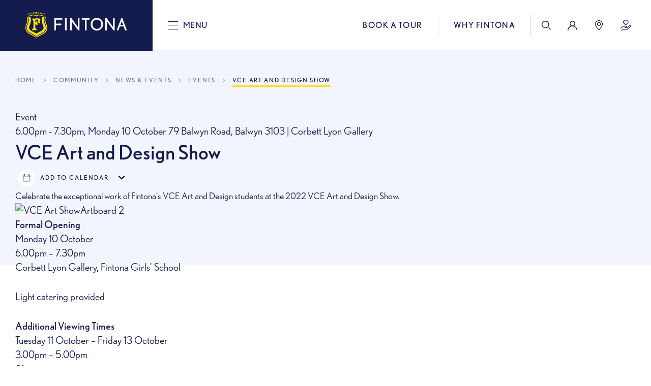

--- FILE ---
content_type: text/html; charset=UTF-8
request_url: https://www.fintona.vic.edu.au/community/news-events/events/vce-art-and-design-show/
body_size: 28298
content:
<!DOCTYPE html>
<html lang="en-AU" class="no-js">
    <head>
        <meta charset="UTF-8">
        <meta http-equiv="X-UA-Compatible" content="IE=edge">
        <meta name="viewport" content="width=device-width, initial-scale=1">
        
        <style type="text/css" media="screen">
            [data-critical]>*{visibility:hidden;visibility:visible;}.hidden{clip:rect(0 0 0 0);border:0;height:1px;margin:-1px!important;overflow:hidden;padding:0;position:absolute!important;width:1px;}html{box-sizing:border-box;line-height:1.15;}body{font-family:-apple-system,BlinkMacSystemFont,Segoe UI,Roboto,Helvetica,Arial,sans-serif,Apple Color Emoji,Segoe UI Emoji,Segoe UI Symbol;margin:0;}*,:after,:before{box-sizing:inherit;}img,picture{display:block;}img{height:auto;margin:0;max-width:100%;width:auto;}svg{display:block;min-height:0;min-width:0;}body,html{-webkit-font-smoothing:antialiased;-moz-osx-font-smoothing:grayscale;text-rendering:geometricPrecision;}body{color:#141b4d;font-family:nobel,Helvetica Neue,Helvetica,Arial,Lucida Grande,sans-serif;font-size:1.25rem;font-weight:300;line-height:1.4;}a{color:#10059f;outline:0;}p{margin:0;}.title,h1,h2,h3,h4,h5,h6{color:#141b4d;font-weight:400;margin:0;}.container{margin-left:auto;margin-right:auto;max-width:1320px;padding-left:30px;padding-right:30px;width:100%;}.container-page{min-height:100vh;overflow:hidden;position:relative;width:100%;}.container--wide{max-width:1500px;}.container--narrow{max-width:900px;}.notification-no-js,.notification-outdated-browser{background-color:#10059f;bottom:0;color:#fff!important;font-size:1.125rem;font-weight:400;left:0;line-height:1;padding:20px 30px;position:fixed;text-align:center;width:100%;z-index:9999;}.skip-to-link:not(:focus){clip:rect(0 0 0 0);border:0;height:1px;margin:-1px!important;overflow:hidden;padding:0;position:absolute!important;width:1px;}.hamburger{display:block;}.hamburger,.hamburger~*{color:currentColor;}.hamburger .patties{display:block;height:16px;position:relative;width:20px;}.hamburger .patty{background-color:currentColor;display:block;height:1px;margin-right:-10px;margin-top:-1px;position:absolute;right:50%;top:50%;width:20px;}.hamburger .patty:first-child{margin-top:0;top:0;}.hamburger .patty:last-child{bottom:0;margin-top:0;top:auto;}.header-main{color:#141b4d;height:60px;left:0;position:fixed;top:0;width:100%;z-index:10001;}.header-main a,.header-main button,.header-main~*{color:inherit;}.header-main a,.header-main button{text-decoration:none;}.header-main ul{list-style:none;margin:0;padding:0;}.header-main__logo{background-color:#141b4d;height:100%;padding-left:inherit;padding-right:inherit;width:300px;}.header-main__logo,.header-main__logo .icon{align-items:center;display:flex;justify-content:center;}.header-main__logo .icon svg,.header-main__logo img{display:block;height:auto;max-width:100%;width:auto;}.header-main__inner,.header-main__primary,.header-main__primary>ul{align-items:center;display:flex;}.header-main__inner,.header-main__primary{height:100%;}.header-main .nav-reveal{display:none;}.header-main .link-primary{font-size:0.75rem;font-weight:400;letter-spacing:1px;text-align:center;text-transform:uppercase;}.header-main .link-primary .text{display:block;line-height:60px;padding:0 30px;position:relative;}.header-main .link-primary .text:before{background-color:#fbe122;bottom:0;content:"";display:block;height:4px;left:0;pointer-events:none;position:absolute;width:100%;}.footer-main__instagram{position:relative;}.footer-main__instagram:before{background-color:#051040;bottom:0;content:"";display:block;height:60%;left:0;position:absolute;width:100%;z-index:1;}.footer-main__contact{background-color:#051040;}.footer-main__primary,.footer-main__secondary,.footer-main__sitemap{background-color:#141b4d;}.footer-main ul{list-style:none;margin:0;}.no-js *{transition:none!important;}.icon svg{max-height:100%;max-width:100%;}@media (min-width:1081px){.header-main{height:100px;}.header-main:after,.header-main:before{display:block;left:0;pointer-events:none;position:absolute;top:0;width:100%;}.header-main:after{background-color:#fff;border-bottom:1px solid #f2f5fe;content:"";height:100%;opacity:0;z-index:3;}.header-main>*{position:relative;z-index:4;}.header-main__logo>.icon,.header-main__logo>img{max-height:53px;max-width:200px;}.header-main .hamburger{align-items:center;display:flex;font-size:1rem;letter-spacing:.4px;margin:0 auto 0 30px;position:relative;transition:color .2s cubic-bezier(.65,0,.35,1);white-space:nowrap;}.header-main .hamburger>*{pointer-events:none;position:relative;z-index:2;}.header-main .hamburger:before{background-color:#10059f;border-radius:31px;content:"";height:calc(100% + 18px);left:-9px;opacity:0;pointer-events:none;position:absolute;right:-9px;transition:opacity .2s linear .1s,visibility .2s linear .1s,transform .2s cubic-bezier(.65,0,.35,1),width .2s linear;visibility:hidden;width:38px;z-index:1;}.header-main .hamburger .patties{transition:width .2s cubic-bezier(.65,0,.35,1),height .2s cubic-bezier(.65,0,.35,1),padding .2s cubic-bezier(.65,0,.35,1),transform .2s cubic-bezier(.65,0,.35,1);}.header-main .hamburger .text{height:20px;text-transform:uppercase;width:70px;}.header-main .hamburger .text span{display:block;left:10px;line-height:20px;position:absolute;top:0;transition:opacity .2s cubic-bezier(.65,0,.35,1);}.header-main .hamburger .text .active{opacity:0;transition:opacity 0 cubic-bezier(.65,0,.35,1);}.header-main .hamburger .text .inactive:before{background-color:#fbe122;bottom:-8px;content:"";height:4px;left:0;opacity:0;position:absolute;transform:translateY(-2px);transition:transform .2s linear,opacity .2s linear;width:100%;}.header-main .hamburger.on-press,.header-main .hamburger[aria-pressed=true]{color:#fff;}.header-main .hamburger.on-press .patties,.header-main .hamburger[aria-pressed=true] .patties{background-color:#ffffff1a;border-radius:22px;height:44px;padding:14px 12px;width:44px;}.header-main .hamburger.on-press:before,.header-main .hamburger[aria-pressed=true]:before{opacity:1;transition:opacity .2s linear,visibility .2s linear,transform .2s cubic-bezier(.65,0,.35,1),width .2s linear;visibility:visible;width:calc(100% + 18px);}.header-main .hamburger.on-press .text .inactive,.header-main .hamburger[aria-pressed=true] .text .inactive{opacity:0;transition:opacity 0 cubic-bezier(.65,0,.35,1);}.header-main .hamburger.on-press .text .active,.header-main .hamburger[aria-pressed=true] .text .active{opacity:1;}.header-main .hamburger:hover .text .inactive:before{opacity:1;transform:translateY(0);}.header-main__primary{padding-right:20px;}.header-main__primary:before{content:"";}.header-main__primary>*{padding:0 30px;}.header-main__primary>:not(:last-child){border-right:1px solid #141b4d33;}.header-main .link-primary{font-size:1rem;letter-spacing:1.5px;line-height:40px;}.header-main .link-primary .text{display:inline;line-height:1;padding:0;}.header-main .link-primary .text:before{opacity:0;}.header-main .nav-reveal{display:flex;margin-left:-8px;padding:0 8px;}.header-main .nav-reveal>li{padding-left:8px;}.header-main .link-reveal{align-items:center;display:flex;font-size:1rem;letter-spacing:.4px;position:relative;white-space:nowrap;width:44px;}.header-main .link-reveal .close,.header-main .link-reveal .text,.header-main .link-reveal .tooltip{visibility:hidden;}.header-main .link-reveal .close,.header-main .link-reveal .icon{align-items:center;border-radius:22px;display:flex;height:44px;justify-content:center;min-width:44px;}.header-main .link-reveal .close svg,.header-main .link-reveal .icon svg{width:auto;}.header-main .link-reveal .close svg>path,.header-main .link-reveal .icon svg>path{fill:currentColor;}.header-main .link-reveal[data-link=search].icon>svg{height:18px;}.header-main .link-reveal[data-link=portal] .icon>svg{height:19px;}.header-main .link-reveal[data-link=location] .icon>svg{height:20px;}.header-main .link-reveal[data-link=donate] .icon>svg{height:21px;}.header-main .link-reveal[data-link=menu]{align-items:center;height:44px;justify-content:flex-end;margin:0 30px;padding:0;width:20px;}.header-main .link-reveal[data-link=menu] .text{line-height:44px;}.header-main .link-reveal[data-link=menu] .patties{height:16px;width:20px;}.header-main .link-reveal[data-link=menu] .icon>svg{height:21px;}.header-main .link-reveal[data-link=menu] .text{left:0;padding-left:23px;position:absolute;top:0;}.header-main__search{display:none;}body.template-frontpage .header-main.header-main--scrolling:after,body.template-frontpage.is-locked-scrolling .header-main:after,body:not(.template-frontpage) .header-main:after{opacity:1;}body.template-frontpage:not(.is-locked-scrolling) .header-main:not(.header-main--scrolling){color:#fff;}body.template-frontpage:not(.is-locked-scrolling) .header-main:not(.header-main--scrolling) .header-main__primary>:not(:last-child){border-right:1px solid #fff;}body:not(.template-frontpage){padding-top:100px;}}@media (max-width:1080px){.header-main:before{background-color:#fff;border-bottom:1px solid #f2f5fe;content:"";display:block;height:100%;left:0;pointer-events:none;position:absolute;top:0;width:100%;z-index:1;}.header-main>*{position:relative;z-index:2;}.header-main__search{opacity:0;}.header-main__logo{width:160px;}.header-main__logo .icon,.header-main__logo img{max-height:30px;max-width:114px;}.header-main .hamburger{align-items:center;background-color:inherit;border:0;border-left:1px solid #141b4d80;display:flex;height:60px;justify-content:center;min-width:60px;position:absolute;right:0;top:0;width:60px;}.header-main .hamburger .text,.header-main .link-primary--hide-mobile{display:none;}.header-main__primary{margin-right:60px;}.header-main__primary>.link-primary .text{padding-left:0;padding-right:0;width:140px;}body:not(.template-frontpage){padding-top:60px;}}@media (max-width:425px){.container{padding-left:15px;padding-right:15px;}.header-main__logo{padding:10px 20px;width:auto;}.header-main__primary,.header-main__primary>.link-primary{flex-grow:1;}.header-main__primary .text,.header-main__primary>.link-primary .text{margin-left:auto;padding:0;width:auto;}}@media (max-width:350px){.header-main__logo{padding:10px;width:140px;}}@media (-ms-high-contrast:active),(-ms-high-contrast:none){.notification-outdated-browser{display:block;}}
        </style>

            <style type="text/css" media="screen">
        nav[aria-label=breadcrumbs]{background-color:#f2f5fe;margin-top:auto;overflow:hidden;padding-bottom:20px;padding-top:20px;}nav[aria-label=breadcrumbs] ol{list-style:none;margin:0 0 -10px;padding:0;}nav[aria-label=breadcrumbs] ol>li{margin-bottom:10px;}nav[aria-label=breadcrumbs] ol,nav[aria-label=breadcrumbs] ol>li{align-items:center;display:flex;flex-wrap:wrap;}nav[aria-label=breadcrumbs] a{color:#141b4d;display:block;font-size:0.75rem;font-weight:400;letter-spacing:1.71px;position:relative;text-decoration:none;text-transform:uppercase;}nav[aria-label=breadcrumbs] a:not([aria-current=location]):not(:focus):not(:hover){color:#141b4d99;}nav[aria-label=breadcrumbs] a[aria-current=location]:before{background-color:#fbe122;bottom:-5px;content:"";height:3px;left:0;position:absolute;width:100%;}nav[aria-label=breadcrumbs] a[aria-current=location]:focus,nav[aria-label=breadcrumbs] a[aria-current=location]:hover{color:#10059f;}nav[aria-label=breadcrumbs] svg{margin:0 14px;max-height:10px;max-width:5px;}nav[aria-label=breadcrumbs] svg>*{fill:#141b4d66;}.template-newsevents-single__bg{background-color:#f2f5fe;display:block;left:0;max-height:550px;position:absolute;top:0;width:100%;z-index:-1;}.template-newsevents-single__bg:before{content:"";display:block;padding-top:32.8571428571%;width:100%;}@media (min-width:1081px){.template-newsevents nav[aria-label=breadcrumbs],.template-newsevents-single__bg+nav[aria-label=breadcrumbs],.template-newsevents__bg+nav[aria-label=breadcrumbs]{padding-bottom:50px;padding-top:50px;}}
    </style>

    <link rel="preload" href="https://www.fintona.vic.edu.au/wp-content/themes/fintona/dist/css/template-newsevents-single.rest.css?v=1761734995" as="style">
    <link rel="stylesheet" href="https://www.fintona.vic.edu.au/wp-content/themes/fintona/dist/css/template-newsevents-single.rest.css?v=1761734995" media="print" onload="this.media='screen'; this.onload=null;">

        

        <link rel="preload" href="https://www.fintona.vic.edu.au/wp-content/themes/fintona/dist/css/style.rest.css?v=1761734990" as="style" media="screen" onload="this.onload=null;this.rel='stylesheet'">
		<noscript>
            <link rel="stylesheet" href="https://www.fintona.vic.edu.au/wp-content/themes/fintona/dist/css/style.rest.css?v=1761734990" media="screen">
		</noscript>
        
        <!-- Favicons -->
<link rel="apple-touch-icon" sizes="180x180" href="https://www.fintona.vic.edu.au/wp-content/themes/fintona/img/favicons/apple-touch-icon.png">
<link rel="icon" type="image/png" sizes="32x32" href="https://www.fintona.vic.edu.au/wp-content/themes/fintona/img/favicons/favicon-32x32.png" id="favicon32">
<link rel="icon" type="image/png" sizes="16x16" href="https://www.fintona.vic.edu.au/wp-content/themes/fintona/img/favicons/favicon-16x16.png" id="favicon16">
<link rel="mask-icon" href="https://www.fintona.vic.edu.au/wp-content/themes/fintona/img/favicons/safari-pinned-tab.svg" color="#ffffff">
<meta name="msapplication-TileColor" content="#ffffff">
<meta name="theme-color" content="#ffffff">

<!-- Made by Humaan https://humaan.com @wearehumaan  -->        <meta name='robots' content='index, follow, max-image-preview:large, max-snippet:-1, max-video-preview:-1' />
	<style>img:is([sizes="auto" i], [sizes^="auto," i]) { contain-intrinsic-size: 3000px 1500px }</style>
	
	<!-- This site is optimized with the Yoast SEO Premium plugin v26.2 (Yoast SEO v26.2) - https://yoast.com/wordpress/plugins/seo/ -->
	<title>VCE Art and Design Show - Fintona Girls&#039; School</title>
	<link rel="canonical" href="https://www.fintona.vic.edu.au/community/news-events/events/vce-art-and-design-show/" />
	<meta property="og:locale" content="en_US" />
	<meta property="og:type" content="article" />
	<meta property="og:title" content="VCE Art and Design Show" />
	<meta property="og:url" content="https://www.fintona.vic.edu.au/community/news-events/events/vce-art-and-design-show/" />
	<meta property="og:site_name" content="Fintona Girls&#039; School" />
	<meta property="article:publisher" content="https://www.facebook.com/FintonaGirls/" />
	<meta property="article:modified_time" content="2022-10-05T06:14:14+00:00" />
	<meta property="og:image" content="https://www.fintona.vic.edu.au/wp-content/uploads/2022/10/VCE-Art-ShowArtboard-2.jpg" />
	<meta property="og:image:width" content="836" />
	<meta property="og:image:height" content="780" />
	<meta property="og:image:type" content="image/jpeg" />
	<meta name="twitter:card" content="summary_large_image" />
	<meta name="twitter:image" content="https://www.fintona.vic.edu.au/wp-content/uploads/2022/10/VCE-Art-ShowArtboard-2.jpg" />
	<script type="application/ld+json" class="yoast-schema-graph">{"@context":"https://schema.org","@graph":[{"@type":"WebPage","@id":"https://www.fintona.vic.edu.au/community/news-events/events/vce-art-and-design-show/","url":"https://www.fintona.vic.edu.au/community/news-events/events/vce-art-and-design-show/","name":"VCE Art and Design Show - Fintona Girls&#039; School","isPartOf":{"@id":"https://www.fintona.vic.edu.au/#website"},"datePublished":"2022-10-05T06:13:39+00:00","dateModified":"2022-10-05T06:14:14+00:00","breadcrumb":{"@id":"https://www.fintona.vic.edu.au/community/news-events/events/vce-art-and-design-show/#breadcrumb"},"inLanguage":"en-AU","potentialAction":[{"@type":"ReadAction","target":["https://www.fintona.vic.edu.au/community/news-events/events/vce-art-and-design-show/"]}]},{"@type":"BreadcrumbList","@id":"https://www.fintona.vic.edu.au/community/news-events/events/vce-art-and-design-show/#breadcrumb","itemListElement":[{"@type":"ListItem","position":1,"name":"Home","item":"https://www.fintona.vic.edu.au/"},{"@type":"ListItem","position":2,"name":"VCE Art and Design Show"}]},{"@type":"WebSite","@id":"https://www.fintona.vic.edu.au/#website","url":"https://www.fintona.vic.edu.au/","name":"Fintona Girls' School","description":"Independent Girls School in Melbourne","publisher":{"@id":"https://www.fintona.vic.edu.au/#organization"},"potentialAction":[{"@type":"SearchAction","target":{"@type":"EntryPoint","urlTemplate":"https://www.fintona.vic.edu.au/?s={search_term_string}"},"query-input":{"@type":"PropertyValueSpecification","valueRequired":true,"valueName":"search_term_string"}}],"inLanguage":"en-AU"},{"@type":"Organization","@id":"https://www.fintona.vic.edu.au/#organization","name":"Fintona Girls' School","url":"https://www.fintona.vic.edu.au/","logo":{"@type":"ImageObject","inLanguage":"en-AU","@id":"https://www.fintona.vic.edu.au/#/schema/logo/image/","url":"https://www.fintona.vic.edu.au/wp-content/uploads/2022/10/Fintona_Girls_School_600x400-300dpi.jpg","contentUrl":"https://www.fintona.vic.edu.au/wp-content/uploads/2022/10/Fintona_Girls_School_600x400-300dpi.jpg","width":600,"height":400,"caption":"Fintona Girls' School"},"image":{"@id":"https://www.fintona.vic.edu.au/#/schema/logo/image/"},"sameAs":["https://www.facebook.com/FintonaGirls/","https://www.instagram.com/fintona.girls.school/","https://www.linkedin.com/school/fintona-girls-school","https://www.youtube.com/channel/UCEIj9UUNvqO3-Hm01LIc8_Q","https://en.wikipedia.org/wiki/Fintona_Girls_School"]}]}</script>
	<!-- / Yoast SEO Premium plugin. -->



<link rel='stylesheet' id='sbi_styles-css' href='https://www.fintona.vic.edu.au/wp-content/plugins/instagram-feed/css/sbi-styles.min.css?ver=6.9.1' type='text/css' media='all' />
<style id='classic-theme-styles-inline-css' type='text/css'>
/*! This file is auto-generated */
.wp-block-button__link{color:#fff;background-color:#32373c;border-radius:9999px;box-shadow:none;text-decoration:none;padding:calc(.667em + 2px) calc(1.333em + 2px);font-size:1.125em}.wp-block-file__button{background:#32373c;color:#fff;text-decoration:none}
</style>
<style id='global-styles-inline-css' type='text/css'>
:root{--wp--preset--aspect-ratio--square: 1;--wp--preset--aspect-ratio--4-3: 4/3;--wp--preset--aspect-ratio--3-4: 3/4;--wp--preset--aspect-ratio--3-2: 3/2;--wp--preset--aspect-ratio--2-3: 2/3;--wp--preset--aspect-ratio--16-9: 16/9;--wp--preset--aspect-ratio--9-16: 9/16;--wp--preset--color--black: #000000;--wp--preset--color--cyan-bluish-gray: #abb8c3;--wp--preset--color--white: #ffffff;--wp--preset--color--pale-pink: #f78da7;--wp--preset--color--vivid-red: #cf2e2e;--wp--preset--color--luminous-vivid-orange: #ff6900;--wp--preset--color--luminous-vivid-amber: #fcb900;--wp--preset--color--light-green-cyan: #7bdcb5;--wp--preset--color--vivid-green-cyan: #00d084;--wp--preset--color--pale-cyan-blue: #8ed1fc;--wp--preset--color--vivid-cyan-blue: #0693e3;--wp--preset--color--vivid-purple: #9b51e0;--wp--preset--gradient--vivid-cyan-blue-to-vivid-purple: linear-gradient(135deg,rgba(6,147,227,1) 0%,rgb(155,81,224) 100%);--wp--preset--gradient--light-green-cyan-to-vivid-green-cyan: linear-gradient(135deg,rgb(122,220,180) 0%,rgb(0,208,130) 100%);--wp--preset--gradient--luminous-vivid-amber-to-luminous-vivid-orange: linear-gradient(135deg,rgba(252,185,0,1) 0%,rgba(255,105,0,1) 100%);--wp--preset--gradient--luminous-vivid-orange-to-vivid-red: linear-gradient(135deg,rgba(255,105,0,1) 0%,rgb(207,46,46) 100%);--wp--preset--gradient--very-light-gray-to-cyan-bluish-gray: linear-gradient(135deg,rgb(238,238,238) 0%,rgb(169,184,195) 100%);--wp--preset--gradient--cool-to-warm-spectrum: linear-gradient(135deg,rgb(74,234,220) 0%,rgb(151,120,209) 20%,rgb(207,42,186) 40%,rgb(238,44,130) 60%,rgb(251,105,98) 80%,rgb(254,248,76) 100%);--wp--preset--gradient--blush-light-purple: linear-gradient(135deg,rgb(255,206,236) 0%,rgb(152,150,240) 100%);--wp--preset--gradient--blush-bordeaux: linear-gradient(135deg,rgb(254,205,165) 0%,rgb(254,45,45) 50%,rgb(107,0,62) 100%);--wp--preset--gradient--luminous-dusk: linear-gradient(135deg,rgb(255,203,112) 0%,rgb(199,81,192) 50%,rgb(65,88,208) 100%);--wp--preset--gradient--pale-ocean: linear-gradient(135deg,rgb(255,245,203) 0%,rgb(182,227,212) 50%,rgb(51,167,181) 100%);--wp--preset--gradient--electric-grass: linear-gradient(135deg,rgb(202,248,128) 0%,rgb(113,206,126) 100%);--wp--preset--gradient--midnight: linear-gradient(135deg,rgb(2,3,129) 0%,rgb(40,116,252) 100%);--wp--preset--font-size--small: 13px;--wp--preset--font-size--medium: 20px;--wp--preset--font-size--large: 36px;--wp--preset--font-size--x-large: 42px;--wp--preset--spacing--20: 0.44rem;--wp--preset--spacing--30: 0.67rem;--wp--preset--spacing--40: 1rem;--wp--preset--spacing--50: 1.5rem;--wp--preset--spacing--60: 2.25rem;--wp--preset--spacing--70: 3.38rem;--wp--preset--spacing--80: 5.06rem;--wp--preset--shadow--natural: 6px 6px 9px rgba(0, 0, 0, 0.2);--wp--preset--shadow--deep: 12px 12px 50px rgba(0, 0, 0, 0.4);--wp--preset--shadow--sharp: 6px 6px 0px rgba(0, 0, 0, 0.2);--wp--preset--shadow--outlined: 6px 6px 0px -3px rgba(255, 255, 255, 1), 6px 6px rgba(0, 0, 0, 1);--wp--preset--shadow--crisp: 6px 6px 0px rgba(0, 0, 0, 1);}:where(.is-layout-flex){gap: 0.5em;}:where(.is-layout-grid){gap: 0.5em;}body .is-layout-flex{display: flex;}.is-layout-flex{flex-wrap: wrap;align-items: center;}.is-layout-flex > :is(*, div){margin: 0;}body .is-layout-grid{display: grid;}.is-layout-grid > :is(*, div){margin: 0;}:where(.wp-block-columns.is-layout-flex){gap: 2em;}:where(.wp-block-columns.is-layout-grid){gap: 2em;}:where(.wp-block-post-template.is-layout-flex){gap: 1.25em;}:where(.wp-block-post-template.is-layout-grid){gap: 1.25em;}.has-black-color{color: var(--wp--preset--color--black) !important;}.has-cyan-bluish-gray-color{color: var(--wp--preset--color--cyan-bluish-gray) !important;}.has-white-color{color: var(--wp--preset--color--white) !important;}.has-pale-pink-color{color: var(--wp--preset--color--pale-pink) !important;}.has-vivid-red-color{color: var(--wp--preset--color--vivid-red) !important;}.has-luminous-vivid-orange-color{color: var(--wp--preset--color--luminous-vivid-orange) !important;}.has-luminous-vivid-amber-color{color: var(--wp--preset--color--luminous-vivid-amber) !important;}.has-light-green-cyan-color{color: var(--wp--preset--color--light-green-cyan) !important;}.has-vivid-green-cyan-color{color: var(--wp--preset--color--vivid-green-cyan) !important;}.has-pale-cyan-blue-color{color: var(--wp--preset--color--pale-cyan-blue) !important;}.has-vivid-cyan-blue-color{color: var(--wp--preset--color--vivid-cyan-blue) !important;}.has-vivid-purple-color{color: var(--wp--preset--color--vivid-purple) !important;}.has-black-background-color{background-color: var(--wp--preset--color--black) !important;}.has-cyan-bluish-gray-background-color{background-color: var(--wp--preset--color--cyan-bluish-gray) !important;}.has-white-background-color{background-color: var(--wp--preset--color--white) !important;}.has-pale-pink-background-color{background-color: var(--wp--preset--color--pale-pink) !important;}.has-vivid-red-background-color{background-color: var(--wp--preset--color--vivid-red) !important;}.has-luminous-vivid-orange-background-color{background-color: var(--wp--preset--color--luminous-vivid-orange) !important;}.has-luminous-vivid-amber-background-color{background-color: var(--wp--preset--color--luminous-vivid-amber) !important;}.has-light-green-cyan-background-color{background-color: var(--wp--preset--color--light-green-cyan) !important;}.has-vivid-green-cyan-background-color{background-color: var(--wp--preset--color--vivid-green-cyan) !important;}.has-pale-cyan-blue-background-color{background-color: var(--wp--preset--color--pale-cyan-blue) !important;}.has-vivid-cyan-blue-background-color{background-color: var(--wp--preset--color--vivid-cyan-blue) !important;}.has-vivid-purple-background-color{background-color: var(--wp--preset--color--vivid-purple) !important;}.has-black-border-color{border-color: var(--wp--preset--color--black) !important;}.has-cyan-bluish-gray-border-color{border-color: var(--wp--preset--color--cyan-bluish-gray) !important;}.has-white-border-color{border-color: var(--wp--preset--color--white) !important;}.has-pale-pink-border-color{border-color: var(--wp--preset--color--pale-pink) !important;}.has-vivid-red-border-color{border-color: var(--wp--preset--color--vivid-red) !important;}.has-luminous-vivid-orange-border-color{border-color: var(--wp--preset--color--luminous-vivid-orange) !important;}.has-luminous-vivid-amber-border-color{border-color: var(--wp--preset--color--luminous-vivid-amber) !important;}.has-light-green-cyan-border-color{border-color: var(--wp--preset--color--light-green-cyan) !important;}.has-vivid-green-cyan-border-color{border-color: var(--wp--preset--color--vivid-green-cyan) !important;}.has-pale-cyan-blue-border-color{border-color: var(--wp--preset--color--pale-cyan-blue) !important;}.has-vivid-cyan-blue-border-color{border-color: var(--wp--preset--color--vivid-cyan-blue) !important;}.has-vivid-purple-border-color{border-color: var(--wp--preset--color--vivid-purple) !important;}.has-vivid-cyan-blue-to-vivid-purple-gradient-background{background: var(--wp--preset--gradient--vivid-cyan-blue-to-vivid-purple) !important;}.has-light-green-cyan-to-vivid-green-cyan-gradient-background{background: var(--wp--preset--gradient--light-green-cyan-to-vivid-green-cyan) !important;}.has-luminous-vivid-amber-to-luminous-vivid-orange-gradient-background{background: var(--wp--preset--gradient--luminous-vivid-amber-to-luminous-vivid-orange) !important;}.has-luminous-vivid-orange-to-vivid-red-gradient-background{background: var(--wp--preset--gradient--luminous-vivid-orange-to-vivid-red) !important;}.has-very-light-gray-to-cyan-bluish-gray-gradient-background{background: var(--wp--preset--gradient--very-light-gray-to-cyan-bluish-gray) !important;}.has-cool-to-warm-spectrum-gradient-background{background: var(--wp--preset--gradient--cool-to-warm-spectrum) !important;}.has-blush-light-purple-gradient-background{background: var(--wp--preset--gradient--blush-light-purple) !important;}.has-blush-bordeaux-gradient-background{background: var(--wp--preset--gradient--blush-bordeaux) !important;}.has-luminous-dusk-gradient-background{background: var(--wp--preset--gradient--luminous-dusk) !important;}.has-pale-ocean-gradient-background{background: var(--wp--preset--gradient--pale-ocean) !important;}.has-electric-grass-gradient-background{background: var(--wp--preset--gradient--electric-grass) !important;}.has-midnight-gradient-background{background: var(--wp--preset--gradient--midnight) !important;}.has-small-font-size{font-size: var(--wp--preset--font-size--small) !important;}.has-medium-font-size{font-size: var(--wp--preset--font-size--medium) !important;}.has-large-font-size{font-size: var(--wp--preset--font-size--large) !important;}.has-x-large-font-size{font-size: var(--wp--preset--font-size--x-large) !important;}
:where(.wp-block-post-template.is-layout-flex){gap: 1.25em;}:where(.wp-block-post-template.is-layout-grid){gap: 1.25em;}
:where(.wp-block-columns.is-layout-flex){gap: 2em;}:where(.wp-block-columns.is-layout-grid){gap: 2em;}
:root :where(.wp-block-pullquote){font-size: 1.5em;line-height: 1.6;}
</style>
<link rel='stylesheet' id='fintona-map-style-css' href='https://www.fintona.vic.edu.au/wp-content/plugins/fintona-map/assets/css/style.css?ver=1.1.2' type='text/css' media='all' />
<link rel='stylesheet' id='ce_responsive-css' href='https://www.fintona.vic.edu.au/wp-content/plugins/simple-embed-code/css/video-container.min.css?ver=2.5.1' type='text/css' media='all' />
<link rel='stylesheet' id='woocommerce-layout-css' href='https://www.fintona.vic.edu.au/wp-content/plugins/woocommerce/assets/css/woocommerce-layout.css?ver=10.4.3' type='text/css' media='all' />
<link rel='stylesheet' id='woocommerce-smallscreen-css' href='https://www.fintona.vic.edu.au/wp-content/plugins/woocommerce/assets/css/woocommerce-smallscreen.css?ver=10.4.3' type='text/css' media='only screen and (max-width: 768px)' />
<link rel='stylesheet' id='woocommerce-general-css' href='https://www.fintona.vic.edu.au/wp-content/plugins/woocommerce/assets/css/woocommerce.css?ver=10.4.3' type='text/css' media='all' />
<style id='woocommerce-inline-inline-css' type='text/css'>
.woocommerce form .form-row .required { visibility: visible; }
</style>
<script type="text/javascript" src="https://www.fintona.vic.edu.au/wp-includes/js/jquery/jquery.min.js?ver=3.7.1" id="jquery-core-js"></script>
<script type="text/javascript" src="https://www.fintona.vic.edu.au/wp-includes/js/jquery/jquery-migrate.min.js?ver=3.4.1" id="jquery-migrate-js"></script>
<script type="text/javascript" src="https://www.fintona.vic.edu.au/wp-content/plugins/woocommerce/assets/js/jquery-blockui/jquery.blockUI.min.js?ver=2.7.0-wc.10.4.3" id="wc-jquery-blockui-js" defer="defer" data-wp-strategy="defer"></script>
<script type="text/javascript" id="wc-add-to-cart-js-extra">
/* <![CDATA[ */
var wc_add_to_cart_params = {"ajax_url":"\/wp-admin\/admin-ajax.php","wc_ajax_url":"\/?wc-ajax=%%endpoint%%","i18n_view_cart":"View cart","cart_url":"https:\/\/www.fintona.vic.edu.au\/shop\/cart\/","is_cart":"","cart_redirect_after_add":"no"};
/* ]]> */
</script>
<script type="text/javascript" src="https://www.fintona.vic.edu.au/wp-content/plugins/woocommerce/assets/js/frontend/add-to-cart.min.js?ver=10.4.3" id="wc-add-to-cart-js" defer="defer" data-wp-strategy="defer"></script>
<script type="text/javascript" src="https://www.fintona.vic.edu.au/wp-content/plugins/woocommerce/assets/js/js-cookie/js.cookie.min.js?ver=2.1.4-wc.10.4.3" id="wc-js-cookie-js" defer="defer" data-wp-strategy="defer"></script>
<script type="text/javascript" id="woocommerce-js-extra">
/* <![CDATA[ */
var woocommerce_params = {"ajax_url":"\/wp-admin\/admin-ajax.php","wc_ajax_url":"\/?wc-ajax=%%endpoint%%","i18n_password_show":"Show password","i18n_password_hide":"Hide password"};
/* ]]> */
</script>
<script type="text/javascript" src="https://www.fintona.vic.edu.au/wp-content/plugins/woocommerce/assets/js/frontend/woocommerce.min.js?ver=10.4.3" id="woocommerce-js" defer="defer" data-wp-strategy="defer"></script>
<link rel="https://api.w.org/" href="https://www.fintona.vic.edu.au/wp-json/" /><link rel="EditURI" type="application/rsd+xml" title="RSD" href="https://www.fintona.vic.edu.au/xmlrpc.php?rsd" />
<meta name="generator" content="WordPress 6.8.3" />
<meta name="generator" content="WooCommerce 10.4.3" />
<link rel='shortlink' href='https://www.fintona.vic.edu.au/?p=4321' />
<link rel="alternate" title="oEmbed (JSON)" type="application/json+oembed" href="https://www.fintona.vic.edu.au/wp-json/oembed/1.0/embed?url=https%3A%2F%2Fwww.fintona.vic.edu.au%2Fcommunity%2Fnews-events%2Fevents%2Fvce-art-and-design-show%2F" />
<link rel="alternate" title="oEmbed (XML)" type="text/xml+oembed" href="https://www.fintona.vic.edu.au/wp-json/oembed/1.0/embed?url=https%3A%2F%2Fwww.fintona.vic.edu.au%2Fcommunity%2Fnews-events%2Fevents%2Fvce-art-and-design-show%2F&#038;format=xml" />
	<noscript><style>.woocommerce-product-gallery{ opacity: 1 !important; }</style></noscript>
	<link rel="icon" href="https://www.fintona.vic.edu.au/wp-content/themes/fintona/img/favicons/favicon-32x32.png" sizes="32x32" />
<link rel="icon" href="https://www.fintona.vic.edu.au/wp-content/themes/fintona/img/favicons/favicon-32x32.png" sizes="192x192" />
<link rel="apple-touch-icon" href="https://www.fintona.vic.edu.au/wp-content/themes/fintona/img/favicons/favicon-32x32.png" />
<meta name="msapplication-TileImage" content="https://www.fintona.vic.edu.au/wp-content/themes/fintona/img/favicons/favicon-32x32.png" />


        <link rel="stylesheet" href="https://use.typekit.net/ffc7hzq.css">	
        <link class="js-print-stylesheet" rel="stylesheet" href="https://www.fintona.vic.edu.au/wp-content/themes/fintona/dist/css/print.css?v=1761734990" media="print" disabled>

        <noscript>
            <style>
                .no-js [data-critical] > * {
                    visibility: visible;
                }
            </style>
        </noscript>

    <!-- Google Tag Manager -->
    <script>(function(w,d,s,l,i){w[l]=w[l]||[];w[l].push({'gtm.start':
    new Date().getTime(),event:'gtm.js'});var f=d.getElementsByTagName(s)[0],
    j=d.createElement(s),dl=l!='dataLayer'?'&l='+l:'';j.async=true;j.src=
    'https://www.googletagmanager.com/gtm.js?id='+i+dl;f.parentNode.insertBefore(j,f);
    })(window,document,'script','dataLayer','GTM-MPR35L8');</script>
    <!-- End Google Tag Manager -->
    </head>
    <body class="template-newsevents-single" id="top">
        <!-- Google Tag Manager (noscript) -->
        <noscript><iframe src="https://www.googletagmanager.com/ns.html?id=GTM-MPR35L8"
        height="0" width="0" style="display:none;visibility:hidden"></iframe></noscript>
        <!-- End Google Tag Manager (noscript) -->
        <a class="skip-to-link" href="#skip-to-content">Skip to Content</a>
        <button type="button" class="skip-to-link" data-href="#skip-to-navigation">Skip to Navigation</button>

        <header class="header-main">
    <div class="header-main__inner">
        <a href="/" class="header-main__logo">
            <span class="hidden">Fintona</span>
            <span class="icon">
                <svg xmlns="http://www.w3.org/2000/svg" width="219" height="56" viewBox="0 0 219 56">
  <style>
    .st0,.st1{}.st1{fill:#ffe300}
  </style>
  <path fill-rule="evenodd" clip-rule="evenodd" fill="#fff" d="M65.8 16v8.3h11.5v3.3H65.8v10.9h-3.5V12.7h17V16zM85 38.5h3.6V12.7H85zM113.6 38.5L100 19.8c-.1-.2-.5-.7-.5-.7s.1.6.1.8v18.6h-3.5V12.7h3l13.4 18.4.5.7c0-.1-.1-.5-.1-.8V12.7h3.5v25.8h-2.8zM131.6 16v22.5H128V16h-6.6v-3.3h16.8V16zM153.6 12.3c-7.5 0-13.1 5.7-13.1 13.3 0 7.8 5.9 13.4 13.3 13.4 7.3 0 13.2-5.8 13.2-13.3 0-7.6-5.4-13.4-13.4-13.4zm.2 23.2c-5.1 0-9.6-4.2-9.6-9.9s3.9-9.8 9.5-9.8c5.7 0 9.7 4.1 9.7 9.7-.1 6.2-4.6 10-9.6 10zM189.4 38.5l-13.6-18.7c-.1-.2-.5-.7-.5-.7s.1.6.1.8v18.6h-3.5V12.7h3l13.4 18.4.5.7c0-.1-.1-.5-.1-.8V12.7h3.5v25.8h-2.8zM208.6 12.7h-2.3l-9.9 25.8h3.8l3.1-8.4h8.2l3.1 8.4h3.9l-9.9-25.8zm-4.1 14.1l2.7-7.3.2-.6c0 .1.1.4.2.7l2.7 7.2h-5.8z"/>
  <path fill-rule="evenodd" clip-rule="evenodd" fill="#ffe300" d="M15.2 14s-.8 1.2-.1 2.2c.3.5 2.2 1.1 2.2 2.9v13.6s0 1.6-2.3 2.7c-1.8.9.3 2.8.5 2.9 1.3.5 1.9-.3 3.8-.2 1.9-.1 2.5.7 3.8.2.2-.1 2.3-2 .5-2.9-2.3-1.1-2.3-2.7-2.3-2.7v-6.6s-.1-.9.5-1c.6-.2.4.5 1.5 1.6s2.2.3 2.7-.2.3-1.1.1-1.7c-.2-.6-.5-2.4-.1-3.8s-1.5-1.9-2.3-1.4c-1.2.7-1 2.5-2 2.3-.4-.1-.3-2.1-.3-2.1s-.2-4.3 3.2-4.3 3.1 4.6 3.1 4.6-.4 3.5 2.2 3.7c1.3.1 1.9-.6 2-1.1 0-.7-.5-1.6-.6-2.5-.1-.7-.1-1.5 0-2.3.3-1.8 2.1-3 .8-4.1-1.3-1.1-2-.2-3.3-.1-1.2 0-2.2-.9-4.1-.9s-3.6 1-4.8 1c-1.2 0-2.3-.4-3-.4-.9-.1-1.3.2-1.7.6M30.3 5.2c-3.1-.2-5.3.6-6.9 1.9-1.5-1.4-3.8-2.1-6.9-1.9-3.9.2-7.7 3.2-13.5 2.5 0 0 1.3 1.5 4 1.3 2.1-.1 3.2-.6 5.1-1.2 1.8-.6 3.4-1.1 4.7-1.1 3.9-.2 6.7 2.6 6.7 2.6 1.9-1.8 4.1-2.6 6.7-2.6 1.3 0 2.9.5 4.7 1.1 1.9.6 3 1.1 5.1 1.2 2.8.2 4-1.3 4-1.3-5.8.7-9.6-2.3-13.7-2.5M27 52.1c1.9-1.2 3.1-1.7 5.4-2.9l4.3-2.1c2.2-1.1 5.1-2.5 7.4-5.5.8-1 1.4-2.2 2-3.8.6-1.7.9-3.2.9-4.7 0-3.5-1.3-6.7-2.3-8.8-.3-.6-.9-2.3-.9-2.6-.6-2-.9-2.8-1-4.5 0-.9.1-2.8.4-4.1.6-2.5 1.5-4.2 1.5-4.2-2.1.9-3 4.2-3 4.2-.6 2.1-.7 3.1-.6 4.3.1 1.9.5 2.9 1.1 4.9.1.3.7 2 1 2.7.9 2.1 2.2 5 2.1 8.2-.1 1.6-.3 2.9-.8 4.1-.5 1.3-.9 2-1.6 2.9-2.1 3-4.9 4.4-7.1 5.5l-4.1 2c-3.3 1.6-4.5 2.2-6.1 3.8 0 0-1.9 2.1-1.7 3.8.1 0 .7-1.6 3.1-3.2"/>
  <path fill-rule="evenodd" clip-rule="evenodd" fill="#ffe300" d="M20 52.1c-1.9-1.2-3.1-1.7-5.4-2.9l-4.3-2.1c-2.2-1.1-5.1-2.5-7.4-5.5-.8-1-1.4-2.2-2-3.8-.6-1.6-.9-3.2-.9-4.7 0-3.5 1.3-6.7 2.3-8.8.3-.6.9-2.3.9-2.6.6-2 .9-2.8 1-4.5 0-.9-.1-2.8-.4-4.1-.6-2.5-1.5-4.2-1.5-4.2 2.1.9 3 4.2 3 4.2.6 2.1.7 3.1.6 4.3-.1 1.9-.5 2.9-1.1 4.9-.1.3-.7 2-1 2.7-.9 2.1-2.2 5-2.1 8.2.1 1.6.3 2.9.8 4.1.5 1.3.9 2 1.6 2.9 2.1 3 4.9 4.4 7.1 5.5l4.1 2c3.3 1.6 4.5 2.2 6.1 3.8 0 0 1.9 2.1 1.7 3.8-.1 0-.7-1.6-3.1-3.2"/>
  <path fill-rule="evenodd" clip-rule="evenodd" fill="#ffe300" d="M41.9 25.6c-.3-.7-1-2.6-1.1-2.9-1.4-4.3-1.7-6.3-.3-10.3.2-.6.5-1.4.9-2.2 0 0-2.1.6-5.1-.4-.2.5-1.4 4.5-1.3 7.7.1 2.8.6 4.4 1.4 6.7.1.3.9 2.5 1.3 3.3 1 2.3 1.9 4.9 1.2 7.2-1 3.7-7.4 6.2-8.2 6.7-2.4 1.2-5.1 2.7-7.2 4.1-2.1-1.4-4.7-2.9-7.2-4.1-.9-.4-7.2-3-8.2-6.7-.7-2.4.2-4.9 1.2-7.2.4-.9 1.2-3.1 1.2-3.3.7-2.3 1.2-3.9 1.4-6.7.1-3.1-1.1-7.2-1.3-7.7-3.1 1.1-5.1.4-5.1.4.4.8.7 1.5.9 2.2 1.4 4 1.1 6-.3 10.3-.1.3-.7 2.1-1.1 2.9-1.2 2.9-2.9 6.5-1.5 10.7 1.5 4.5 4.7 6.5 10.8 9.4 2.6 1.3 4.5 2.1 6.6 3.6.5.3 2 1.5 2.6 3.2.6-1.7 2.1-2.8 2.6-3.2 2-1.4 3.9-2.3 6.6-3.6 6.1-3 9.3-4.9 10.8-9.4 1.3-4.2-.3-7.9-1.6-10.7M6.2 2.4l-.6.2-.2 3 .6-.2v-.7l.8-.2.5.5.7-.2-1.8-2.4zm-.1 1.7v-.7-.2s.1.1.1.2l.4.6-.5.1zM9.8 4.4c-.8.2-1.5-.2-1.7-1.1-.2-.8.3-1.5 1.1-1.7.5-.1.9 0 1.2.2l-.4.4c-.2-.1-.4-.2-.7-.1-.5.1-.7.6-.6 1.1.1.5.6.8 1 .7.3-.1.5-.3.6-.6l-.7.2-.1-.5 1.4-.3c.1.9-.3 1.5-1.1 1.7M11.9 3.9l-.4-2.8 1.6-.2.1.5-1 .2.1.6.9-.2.1.6-.9.1.1.6 1-.2.1.5zM18.5 2.5c.2-.3.2-.6.2-.9C18.6.8 18 .2 17.1.3c-.9.1-1.4.8-1.3 1.6.1.8.7 1.4 1.6 1.3.3 0 .6-.1.8-.3.2.1.3.2.5.2l.2-.5c-.2 0-.3 0-.4-.1zm-.6-.3c-.1 0-.1-.1-.1-.1l-.3.3c0 .1.1.1.1.2-.1.1-.2.1-.4.1-.4 0-.8-.3-.9-.8 0-.5.2-.9.7-1 .5 0 .8.4.9.8.1.1.1.3 0 .5zM20.8 3c-.6 0-1.2-.4-1.3-1.1L19.4.2h.6l.1 1.7c0 .4.3.6.6.6s.6-.3.6-.7L21.2.1h.6l.2 1.6c0 .8-.5 1.2-1.2 1.3M24.3 0c-.9 0-1.5.6-1.5 1.4 0 .8.6 1.5 1.4 1.5.9 0 1.5-.6 1.5-1.5.1-.8-.5-1.4-1.4-1.4zm0 2.4c-.4 0-.8-.4-.8-.9s.3-.9.8-.9.8.4.8.9c0 .4-.3.9-.8.9zM27.6.2l-.9-.1-.2 2.8.9.1c.7 0 1.5-.4 1.6-1.3 0-1-.6-1.5-1.4-1.5zm-.2 2.3h-.2l.1-1.8h.2c.5 0 .8.4.8.9s-.3.9-.9.9zM33 .7l-.6-.1L31 3.3l.6.1.4-.7.8.1.1.7.7.1L33 .7zm-.8 1.5l.3-.7c0-.1.1-.2.1-.2v.2l.1.7h-.5zM35.4 4c-.8-.2-1.3-.9-1.1-1.7.2-.8.9-1.3 1.7-1.1.5.1.8.4 1 .7l-.4.3c-.1-.2-.4-.4-.6-.4-.5-.1-.9.3-1 .7-.1.5.2 1 .6 1.1.3.1.6 0 .8-.3l-.7-.1.1-.5 1.4.3c-.3.8-1 1.2-1.8 1M37.6 4.5l.6-2.8.6.2-.6 2.7zM39.9 5.1c-.4-.1-.6-.3-.8-.6l.4-.3c.1.2.3.3.5.4.3.1.4 0 .4-.2.1-.3-.4-.5-.6-.7-.2-.2-.4-.5-.3-.9.2-.6.7-.6 1.2-.5.3.1.5.2.7.5l-.4.4c-.1-.1-.3-.2-.5-.3-.3-.1-.4 0-.4.2-.1.2.3.4.5.6.4.2.6.4.4.9-.1.5-.6.7-1.1.5"/>
</svg>
            </span>
            
        </a>

        <button class="hamburger js-menu-toggle" type="button" data-link="menu" data-mobile-nav-toggle aria-pressed="false"
            aria-expanded="false">
            <span class="hidden">Toggle Mobile Menu</span>
            <span class="patties">
                <span class="patty"></span>
                <span class="patty"></span>
                <span class="patty"></span>
                <span class="patty"></span>
            </span>
            <span class="text"><span class="inactive">Menu</span><span class="active">Close</span></span>
        </button>

        <div id="skip-to-navigation" class="header-main__primary">
            <h2 class="hidden">Header Navigation</h2>

                            <a href="https://www.fintona.vic.edu.au/enrolment/book-a-tour/" class="link-primary">
    <span class="text">Book a Tour</span>
</a>            
                            <a href="https://www.fintona.vic.edu.au/why-fintona/" class="link-primary link-primary--hide-mobile">
    <span class="text">Why Fintona</span>
</a>            

            <ul class="nav-reveal">
                <li>
                    <button class="link-reveal js-menu-toggle" type="button" data-search-toggle data-link="search"
                        aria-pressed="false" aria-expanded="false">
                        <span class="icon">
                            <svg xmlns="http://www.w3.org/2000/svg" width="18" height="18" viewBox="0 0 18 18">
  <path d="M7.3 0C3.3 0 0 3.2 0 7.2s3.3 7.2 7.3 7.2 7.3-3.2 7.3-7.2S11.4 0 7.3 0zm0 13.1c-3.3 0-5.9-2.6-5.9-5.8 0-3.2 2.7-5.8 5.9-5.8s5.9 2.6 5.9 5.8c.1 3.1-2.6 5.8-5.9 5.8zM17.6 17.3c.3-.3.3-.7 0-1l-3.1-3.1c-.3-.3-.7-.3-1 0-.3.3-.3.7 0 1l3.1 3.1c.1.1.3.2.5.2s.3 0 .5-.2z"/>
</svg>
                        </span>
                        <span class="text">Search</span>
                        <span class="close">
                            <svg xmlns="http://www.w3.org/2000/svg" width="13" height="13" viewBox="0 0 13 13">
  <path d="M7.5 6.3l4.9-4.9c.3-.3.3-.8 0-1.2-.3-.3-.8-.3-1.2 0L6.3 5.1 1.4.2C1.1-.1.6-.1.2.2c-.3.3-.3.8 0 1.2l4.9 4.9-4.9 4.9c-.3.3-.3.8 0 1.2.2.2.4.2.6.2s.4-.1.6-.2l4.9-4.9 4.9 4.9c.2.2.4.2.6.2.2 0 .4-.1.6-.2.3-.3.3-.8 0-1.2L7.5 6.3z"/>
</svg>
                        </span>
                        <span class="tooltip">Search</span>
                    </button>
                </li>
                                    <li>
                        <a href="https://infintona.fintona.vic.edu.au/" target="_blank" rel="noopener" class="link-reveal"
                            data-link="portal">
                            <span class="icon">
                                <svg xmlns="http://www.w3.org/2000/svg" width="20" height="19" viewBox="0 0 20 19">
  <path d="M16.3 12.2c-1-1-2.3-1.8-3.6-2.2 1.4-1 2.4-2.6 2.4-4.5 0-3-2.5-5.4-5.5-5.4S4 2.4 4 5.4c0 1.9 1 3.5 2.4 4.5-1.4.5-2.6 1.2-3.6 2.2C1 13.9 0 16.3 0 18.8h1.5c0-4.4 3.6-7.9 8.1-7.9s8.1 3.6 8.1 7.9h1.5c-.1-2.5-1.1-4.9-2.9-6.6zM9.5 9.4c-2.2 0-4-1.8-4-4s1.8-4 4-4 4 1.8 4 4-1.7 4-4 4z"/>
</svg>
                            </span>
                            <span class="text"><span class="hidden">Opens in new window: </span>Portal</span>
                            <span class="close">
                                <svg xmlns="http://www.w3.org/2000/svg" width="13" height="13" viewBox="0 0 13 13">
  <path d="M7.5 6.3l4.9-4.9c.3-.3.3-.8 0-1.2-.3-.3-.8-.3-1.2 0L6.3 5.1 1.4.2C1.1-.1.6-.1.2.2c-.3.3-.3.8 0 1.2l4.9 4.9-4.9 4.9c-.3.3-.3.8 0 1.2.2.2.4.2.6.2s.4-.1.6-.2l4.9-4.9 4.9 4.9c.2.2.4.2.6.2.2 0 .4-.1.6-.2.3-.3.3-.8 0-1.2L7.5 6.3z"/>
</svg>
                            </span>
                            <span class="tooltip">Portal</span>
                        </a>
                    </li>
                                                    <li>
                        <a href="https://www.fintona.vic.edu.au/contact/" class="link-reveal" data-link="location">
                            <span class="icon">
                                <svg xmlns="http://www.w3.org/2000/svg" width="14" height="18" viewBox="0 0 14 18">
  <path d="M6.6 0C3 0 0 3 0 6.6c0 4.6 6 10.6 6.2 10.8.1.1.2.2.4.2s.3-.1.4-.2c.3-.3 6.2-6.3 6.2-10.8 0-3.6-3-6.6-6.6-6.6zm0 16.3c-1.3-1.4-5.5-6.2-5.5-9.7 0-3 2.5-5.5 5.5-5.5s5.5 2.5 5.5 5.5c0 3.5-4.2 8.2-5.5 9.7z"/>
  <path d="M6.6 3.3c-1.8 0-3.3 1.5-3.3 3.3s1.5 3.3 3.3 3.3 3.3-1.5 3.3-3.3-1.5-3.3-3.3-3.3zm0 5.5c-1.2 0-2.2-1-2.2-2.2s1-2.2 2.2-2.2 2.2 1 2.2 2.2-1 2.2-2.2 2.2z"/>
</svg>
                            </span>
                            <span class="text">Location</span>
                            <span class="close">
                                <svg xmlns="http://www.w3.org/2000/svg" width="13" height="13" viewBox="0 0 13 13">
  <path d="M7.5 6.3l4.9-4.9c.3-.3.3-.8 0-1.2-.3-.3-.8-.3-1.2 0L6.3 5.1 1.4.2C1.1-.1.6-.1.2.2c-.3.3-.3.8 0 1.2l4.9 4.9-4.9 4.9c-.3.3-.3.8 0 1.2.2.2.4.2.6.2s.4-.1.6-.2l4.9-4.9 4.9 4.9c.2.2.4.2.6.2.2 0 .4-.1.6-.2.3-.3.3-.8 0-1.2L7.5 6.3z"/>
</svg>
                            </span>
                            <span class="tooltip">Location</span>
                        </a>
                    </li>
                                                    <li>
                        <a href="https://cap.fintona.vic.edu.au" target="_blank" rel="noopener" class="link-reveal" class="link-reveal" data-link="donate">
                            <span class="icon">
                                <svg xmlns="http://www.w3.org/2000/svg" width="21" height="21" viewBox="0 0 21 21">
  <path d="M12.7 0c-.8 0-1.6.3-2.2.9l-.1.1-.1-.1C9.7.3 8.9 0 8 0 6.3 0 4.9 1.4 4.9 3.1v.3c0 .8.3 1.6.9 2.2l4.5 4.5 4.5-4.5c.6-.6.9-1.4.9-2.2v-.3c.1-1.7-1.3-3.1-3-3.1zm1.9 3.4c0 .5-.2 1-.6 1.3l-3.7 3.6-3.6-3.6c-.4-.3-.6-.8-.6-1.3v-.3C6.1 2 7 1.2 8 1.2c.5 0 1 .2 1.4.6l1 1 1-1c.4-.4.8-.6 1.4-.6 1.1 0 1.9.8 1.9 1.9v.3zM20 9.9c-.7-.7-1.9-.7-2.6 0l-4.2 3.7c-.2-1.2-1.3-2.2-2.6-2.2H6.7c-1 0-1.9.3-2.7.9l-4 3.1v1.5l4.8-3.7c.5-.4 1.2-.7 1.9-.7h3.8c.7 0 1.3.5 1.4 1.2H8.3v1.2h5.1l4.8-4.1c.3-.2.7-.2 1 0 .2.1.2.3.2.5s-.1.4-.2.5l-5.8 5.3H5l-3.8 3.2h1.9l2.4-2h8.3l6.2-5.6c.4-.4.6-.9.6-1.4 0-.5-.2-1-.6-1.4z"/>
</svg>
                            </span>
                            <span class="text">donate</span>
                            <span class="close">
                                <svg xmlns="http://www.w3.org/2000/svg" width="13" height="13" viewBox="0 0 13 13">
  <path d="M7.5 6.3l4.9-4.9c.3-.3.3-.8 0-1.2-.3-.3-.8-.3-1.2 0L6.3 5.1 1.4.2C1.1-.1.6-.1.2.2c-.3.3-.3.8 0 1.2l4.9 4.9-4.9 4.9c-.3.3-.3.8 0 1.2.2.2.4.2.6.2s.4-.1.6-.2l4.9-4.9 4.9 4.9c.2.2.4.2.6.2.2 0 .4-.1.6-.2.3-.3.3-.8 0-1.2L7.5 6.3z"/>
</svg>
                            </span>
                            <span class="tooltip">Donate</span>
                        </a>
                    </li>
                            </ul>
        </div>
    </div>

    <form action="https://www.fintona.vic.edu.au" method="post" class="header-main__search" autocomplete="off">
        <label>
            <span class="hidden">Search</span>
            <span class="icon">
                <svg xmlns="http://www.w3.org/2000/svg" width="18" height="18" viewBox="0 0 18 18">
  <path d="M7.3 0C3.3 0 0 3.2 0 7.2s3.3 7.2 7.3 7.2 7.3-3.2 7.3-7.2S11.4 0 7.3 0zm0 13.1c-3.3 0-5.9-2.6-5.9-5.8 0-3.2 2.7-5.8 5.9-5.8s5.9 2.6 5.9 5.8c.1 3.1-2.6 5.8-5.9 5.8zM17.6 17.3c.3-.3.3-.7 0-1l-3.1-3.1c-.3-.3-.7-.3-1 0-.3.3-.3.7 0 1l3.1 3.1c.1.1.3.2.5.2s.3 0 .5-.2z"/>
</svg>
            </span>
            <input placeholder="Search" name="search_term" autocomplete="off">
        </label>
        <button class="hidden">Submit</button>
    </form>
</header>

        <div class="container-page">
            
<main id="skip-to-content" class="content-main">
    <span class="template-newsevents-single__bg"></span>
    <nav aria-label="breadcrumbs" class="waypoint step-up">
        <div class="container">
            <ol>
                                <li>
                    <a href="https://www.fintona.vic.edu.au">Home</a>
                    <svg xmlns="http://www.w3.org/2000/svg" width="8" height="12" viewBox="0 0 8 12">
  <path d="M7.6 6L1.5 0 0 1.4 4.7 6 0 10.6 1.5 12z"/>
</svg>
                </li>
                                <li>
                    <a href="https://www.fintona.vic.edu.au/community/">Community</a>
                    <svg xmlns="http://www.w3.org/2000/svg" width="8" height="12" viewBox="0 0 8 12">
  <path d="M7.6 6L1.5 0 0 1.4 4.7 6 0 10.6 1.5 12z"/>
</svg>
                </li>
                                <li>
                    <a href="https://www.fintona.vic.edu.au/community/news-events/">News &amp; Events</a>
                    <svg xmlns="http://www.w3.org/2000/svg" width="8" height="12" viewBox="0 0 8 12">
  <path d="M7.6 6L1.5 0 0 1.4 4.7 6 0 10.6 1.5 12z"/>
</svg>
                </li>
                                                <li>
                    <a href="https://www.fintona.vic.edu.au/community/news-events/events/">Events</a>
                    <svg xmlns="http://www.w3.org/2000/svg" width="8" height="12" viewBox="0 0 8 12">
  <path d="M7.6 6L1.5 0 0 1.4 4.7 6 0 10.6 1.5 12z"/>
</svg>
                </li>
                        
                <li>
                    <a href="https://www.fintona.vic.edu.au/community/news-events/events/vce-art-and-design-show/" aria-current="location">VCE Art and Design Show</a>
                </li>
            </ol>
        </div>
        
    </nav>
    

    <div class="layout-contentsidebar">
        <div class="container">

            <div class="grid">
                <div class="grid__item" data-col="main">
                    
                    <div class="news-article">
                        <header class="news-article__header waypoint">
                            <div class="news-article__meta step-up">
                                                                <span class="category" data-category="Event">Event</span>
                                
                                                                    <div class="time-location">
                                        <span class="time">6.00pm - 7.30pm, Monday 10 October</span>
                                                                                <span class="location">79 Balwyn Road, Balwyn 3103 | Corbett Lyon Gallery</span>
                                                                            </div>

                                                            </div>

                            <div class="title-bar step-up">
                                <h1 class="title">VCE Art and Design Show</h1>

                                
                                                                <div class="accordion news-article__calendar">
                                    <button type="button" class="btn btn--calendar accordion__trigger">
                                        <span class="glyph">
                                            <svg xmlns="http://www.w3.org/2000/svg" width="15" height="15" viewBox="0 0 15 15">
  <path d="M12.6 1.2h-1.3V.4c0-.2-.2-.4-.4-.4s-.4.2-.4.4v.7H3.9V.4c0-.2-.2-.4-.5-.4-.2 0-.4.2-.4.4v.7H1.6C.7 1.2 0 1.9 0 2.8v9.8c0 .9.7 1.6 1.6 1.6h11c.9 0 1.6-.7 1.6-1.6V2.8c.1-.9-.6-1.6-1.6-1.6zm-11 .9H3v1c0 .2.2.4.4.4s.4-.2.4-.4v-1h6.5v1c0 .2.2.4.4.4s.4-.2.4-.4v-1h1.3c.4 0 .7.3.7.7v1.9H.9V2.8c0-.4.3-.7.7-.7zm11 11.3h-11c-.4 0-.7-.3-.7-.7v-7h12.5v7c0 .4-.3.7-.8.7z"/>
</svg>
                                        </span>
                                        <span class="text">Add to calendar</span>
                                        <span class="icon">
                                            <svg xmlns="http://www.w3.org/2000/svg" width="12" height="8" viewBox="0 0 12 8">
  <path d="M6 7.6l6-6.1L10.6 0 6 4.7 1.4 0 0 1.5z"/>
</svg>
                                        </span>
                                    </button>
                                    <div class="accordion__panel">
                                        <ul>
                                            <li>                               
                                                <a href="https://calendar.google.com/calendar/render?action=TEMPLATE&amp;dates=20221010T180000/20221010T193000&amp;ctz=Australia/Melbourne&amp;text=VCE+Art+and+Design+Show&amp;details=Celebrate+the+exceptional+work+of+Fintona%27s+VCE+Art+and+Design+students+at+the+2022+VCE+Art+and+Design+Show.&amp;location=79+Balwyn+Road%2C+Balwyn+3103+%7C+Corbett+Lyon+Gallery" target="_blank" rel="noopener">Google</a>
                                            </li>
                                            <li>
                                                <a href="https://outlook.live.com/calendar/action/compose?path=/calendar/action/compose&amp;rru=addevent&amp;startdt=2022-10-10T07:00:00Z&amp;enddt=2022-10-10T08:30:00Z&amp;subject=VCE%20Art%20and%20Design%20Show&amp;body=Celebrate%20the%20exceptional%20work%20of%20Fintona%27s%20VCE%20Art%20and%20Design%20students%20at%20the%202022%20VCE%20Art%20and%20Design%20Show.&amp;location=79%20Balwyn%20Road%2C%20Balwyn%203103%20%7C%20Corbett%20Lyon%20Gallery" target="_blank" rel="noopener">Outlook.com (WEB)</a>
                                            </li>
                                            <li>
                                                <a href="[data-uri]" download="VCE Art and Design Show.ics"  target="_blank" rel="noopener">Outlook Desktop</a>
                                            </li>
                                            <li>
                                                <a href="[data-uri]" download="VCE Art and Design Show.ics" target="_blank" rel="noopener">Apple Calendar</a>
                                            </li>
                                            <li>
                                                <a href="https://calendar.yahoo.com/?v=60&amp;view=d&amp;type=20&amp;ST=20221010T070000Z&amp;ET=20221010T083000Z&amp;TITLE=VCE%20Art%20and%20Design%20Show&amp;DESC=Celebrate%20the%20exceptional%20work%20of%20Fintona%27s%20VCE%20Art%20and%20Design%20students%20at%20the%202022%20VCE%20Art%20and%20Design%20Show.&amp;in_loc=79%20Balwyn%20Road%2C%20Balwyn%203103%20%7C%20Corbett%20Lyon%20Gallery" target="_blank" rel="noopener">Yahoo</a>
                                            </li>
                                        </ul>
                                    </div>
                                </div>
                                
                            </div>
                            
                        </header>

                        <div class="news-article__intro waypoint step-up">
                                                        <div class="wysiwyg-basic">
                                <p>Celebrate the exceptional work of Fintona&#039;s VCE Art and Design students at the 2022 VCE Art and Design Show.</p>
                            </div>
                            


                                                                <picture class="image">
<source media="(min-width: 431px)" srcset="[data-uri]" type="image/webp" data-srcset="https://www.fintona.vic.edu.au/wp-content/uploads/2022/10/VCE-Art-ShowArtboard-2-860x484.jpg">
<source media="(min-width: 431px)" srcset="[data-uri]" type="image/jpeg" data-srcset="https://www.fintona.vic.edu.au/wp-content/uploads/2022/10/VCE-Art-ShowArtboard-2-860x484.jpg">

<source media="(max-width: 430px)" srcset="[data-uri]" type="image/webp" data-srcset="https://www.fintona.vic.edu.au/wp-content/uploads/2022/10/VCE-Art-ShowArtboard-2-430x242.jpg, https://www.fintona.vic.edu.au/wp-content/uploads/2022/10/VCE-Art-ShowArtboard-2-860x484.jpg 2x">
<source media="(max-width: 430px)" srcset="[data-uri]" type="image/jpeg" data-srcset="https://www.fintona.vic.edu.au/wp-content/uploads/2022/10/VCE-Art-ShowArtboard-2-430x242.jpg, https://www.fintona.vic.edu.au/wp-content/uploads/2022/10/VCE-Art-ShowArtboard-2-860x484.jpg 2x">


<img src="[data-uri]" alt="VCE Art ShowArtboard 2" width="430" height="242" class="lazyload" data-src="https://www.fintona.vic.edu.au/wp-content/uploads/2022/10/VCE-Art-ShowArtboard-2-860x484.jpg">
</picture>                                                    </div>
                        

                        <div class="cms">
                            <section class="cms-wysiwyg wysiwyg waypoint step-up">
    <p><strong>Formal Opening<br />
</strong>Monday 10 October<br />
6.00pm &#8211; 7.30pm<br />
Corbett Lyon Gallery, Fintona Girls&#8217; School</p>
<p>Light catering provided</p>
<p><strong>Additional Viewing Times<br />
</strong>Tuesday 11 October &#8211; Friday 13 October<br />
3.00pm &#8211; 5.00pm</p>

</section>                            
                        </div>
                        
                        
                        <footer class="news-article__footer waypoint">
                            <div class="widget-share" data-theme="light">
    <h3 class="title">Share</h3>
    <ul class="list-social js-social-links" data-title="VCE Art and Design Show" data-url="https://www.fintona.vic.edu.au/community/news-events/events/vce-art-and-design-show/" data-image="">
        <li>
            <a href="https://twitter.com/" data-platform="twitter" target="_blank" rel="noopener">
                <span class="text hidden">Opens in new window: Share via Twitter</span>
                <span class="icon">
                    <svg xmlns="http://www.w3.org/2000/svg" width="20" height="16" viewBox="0 0 20 16">
  <path d="M6.3 15.9C13.8 15.9 18 9.8 18 4.5V4c.8-.6 1.5-1.3 2-2.1-.7.3-1.5.5-2.4.6.8-.5 1.5-1.3 1.8-2.2-.8.5-1.7.8-2.6 1C16.1.5 15 0 13.9 0c-2.3 0-4.1 1.8-4.1 4 0 .3 0 .6.1.9C6.4 4.8 3.4 3.2 1.3.7 1 1.3.8 2 .8 2.7c0 1.4.7 2.6 1.8 3.3-.7 0-1.3-.1-1.8-.4v.1c0 1.9 1.4 3.6 3.3 3.9-.4 0-.7.1-1.1.1-.3 0-.5 0-.8-.1.5 1.6 2 2.7 3.8 2.8-1.4 1.1-3.2 1.7-5.1 1.7-.3 0-.7 0-1-.1 1.9 1.2 4 1.9 6.4 1.9" fill-rule="evenodd" clip-rule="evenodd"/>
</svg>
                </span>
            </a>
        </li>
        <li>
            <a href="https://www.facebook.com/" data-platform="facebook" target="_blank" rel="noopener">
                <span class="text hidden">Opens in new window: Share via Facebook</span>
                <span class="icon">
                    <svg xmlns="http://www.w3.org/2000/svg" width="18" height="18" viewBox="0 0 18 18">
  <path d="M15.4 0H2C.9 0 0 .9 0 2v13.4c0 1.1.9 2 2 2h13.4c1.1 0 2-.9 2-2V2c.1-1.1-.8-2-2-2zm.7 15.4c0 .4-.3.7-.7.7h-3.9v-5.6h2.1l.4-2.1h-2.5V7c0-.6.4-1 1-1H14V3.8h-1.4c-1.7 0-3.1 1.4-3.1 3.1v1.5h-2v2.1h2v5.6H2c-.4 0-.7-.3-.7-.7V2c0-.4.3-.7.7-.7h13.4c.4 0 .7.3.7.7v13.4z"/>
</svg>
                </span>
            </a>
        </li>
        <li>
            <a href="https://www.linkedin.com/" data-platform="linkedin" target="_blank" rel="noopener">
                <span class="text hidden">Opens in new window: Share via Linkedin</span>
                <span class="icon">
                    <svg xmlns="http://www.w3.org/2000/svg" width="18" height="18" viewBox="0 0 18 18">
  <path d="M5.5 14.4H3.1V6.7h2.4v7.7zm.2-10.1c0-.8-.6-1.4-1.4-1.4-.8 0-1.4.6-1.4 1.4 0 .8.6 1.4 1.4 1.4.8 0 1.4-.7 1.4-1.4zm8.7 5.9c0-2.1-.4-3.6-2.9-3.6-1.2 0-1.9.6-2.3 1.2v-1H7v7.7h2.3v-3.8c0-1 .3-2 1.5-2s1.3 1.1 1.3 2v3.8h2.4v-4.3zm3.1 5.2V2c0-1.1-.9-2-2-2H2C.9 0 0 .9 0 2v13.4c0 1.1.9 2 2 2h13.4c1.2.1 2.1-.8 2.1-2zm-2.1-14c.4 0 .7.3.7.7v13.4c0 .4-.3.7-.7.7H2c-.4 0-.7-.3-.7-.7V2c0-.4.3-.7.7-.7h13.4z"/>
</svg>
                </span>
            </a>
        </li>
    </ul>
</div>

                            <div class="news-article__controls">
                                                                <a href="https://www.fintona.vic.edu.au/community/news-events/events/valedictory-evening-2022/" class="news-article__prev step-up">
                                    <span class="icon">
                                        <svg xmlns="http://www.w3.org/2000/svg" width="8" height="12" viewBox="0 0 8 12">
  <path d="M0 6l6.2 6 1.4-1.4L2.9 6l4.7-4.6L6.2 0z"/>
</svg>
                                    </span>
                                    <span class="text">Previous</span>
                                </a>
                                
                                                                <a href="https://www.fintona.vic.edu.au/community/news-events/events/fintona-festival-2022/" class="news-article__next step-up">
                                    <span class="icon">
                                        <svg xmlns="http://www.w3.org/2000/svg" width="8" height="12" viewBox="0 0 8 12">
  <path d="M7.6 6L1.5 0 0 1.4 4.7 6 0 10.6 1.5 12z"/>
</svg>
                                    </span>
                                    <span class="text">Next</span>
                                </a>
                                                            </div>
                            
                        </footer>

                    </div>
                    
                </div>
                
                <div class="grid__item" data-col="sidebar">
                    <div class="sidebar">
                        <h2 class="hidden">Sidebar</h2>
                        <div class="widget-share" data-theme="dark">
    <h3 class="title">Share</h3>
    <ul class="list-social js-social-links" data-title="" data-url="" data-image="">
        <li>
            <a href="https://twitter.com/" data-platform="twitter" target="_blank" rel="noopener">
                <span class="text hidden">Opens in new window: Share via Twitter</span>
                <span class="icon">
                    <svg xmlns="http://www.w3.org/2000/svg" width="20" height="16" viewBox="0 0 20 16">
  <path d="M6.3 15.9C13.8 15.9 18 9.8 18 4.5V4c.8-.6 1.5-1.3 2-2.1-.7.3-1.5.5-2.4.6.8-.5 1.5-1.3 1.8-2.2-.8.5-1.7.8-2.6 1C16.1.5 15 0 13.9 0c-2.3 0-4.1 1.8-4.1 4 0 .3 0 .6.1.9C6.4 4.8 3.4 3.2 1.3.7 1 1.3.8 2 .8 2.7c0 1.4.7 2.6 1.8 3.3-.7 0-1.3-.1-1.8-.4v.1c0 1.9 1.4 3.6 3.3 3.9-.4 0-.7.1-1.1.1-.3 0-.5 0-.8-.1.5 1.6 2 2.7 3.8 2.8-1.4 1.1-3.2 1.7-5.1 1.7-.3 0-.7 0-1-.1 1.9 1.2 4 1.9 6.4 1.9" fill-rule="evenodd" clip-rule="evenodd"/>
</svg>
                </span>
            </a>
        </li>
        <li>
            <a href="https://www.facebook.com/" data-platform="facebook" target="_blank" rel="noopener">
                <span class="text hidden">Opens in new window: Share via Facebook</span>
                <span class="icon">
                    <svg xmlns="http://www.w3.org/2000/svg" width="18" height="18" viewBox="0 0 18 18">
  <path d="M15.4 0H2C.9 0 0 .9 0 2v13.4c0 1.1.9 2 2 2h13.4c1.1 0 2-.9 2-2V2c.1-1.1-.8-2-2-2zm.7 15.4c0 .4-.3.7-.7.7h-3.9v-5.6h2.1l.4-2.1h-2.5V7c0-.6.4-1 1-1H14V3.8h-1.4c-1.7 0-3.1 1.4-3.1 3.1v1.5h-2v2.1h2v5.6H2c-.4 0-.7-.3-.7-.7V2c0-.4.3-.7.7-.7h13.4c.4 0 .7.3.7.7v13.4z"/>
</svg>
                </span>
            </a>
        </li>
        <li>
            <a href="https://www.linkedin.com/" data-platform="linkedin" target="_blank" rel="noopener">
                <span class="text hidden">Opens in new window: Share via Linkedin</span>
                <span class="icon">
                    <svg xmlns="http://www.w3.org/2000/svg" width="18" height="18" viewBox="0 0 18 18">
  <path d="M5.5 14.4H3.1V6.7h2.4v7.7zm.2-10.1c0-.8-.6-1.4-1.4-1.4-.8 0-1.4.6-1.4 1.4 0 .8.6 1.4 1.4 1.4.8 0 1.4-.7 1.4-1.4zm8.7 5.9c0-2.1-.4-3.6-2.9-3.6-1.2 0-1.9.6-2.3 1.2v-1H7v7.7h2.3v-3.8c0-1 .3-2 1.5-2s1.3 1.1 1.3 2v3.8h2.4v-4.3zm3.1 5.2V2c0-1.1-.9-2-2-2H2C.9 0 0 .9 0 2v13.4c0 1.1.9 2 2 2h13.4c1.2.1 2.1-.8 2.1-2zm-2.1-14c.4 0 .7.3.7.7v13.4c0 .4-.3.7-.7.7H2c-.4 0-.7-.3-.7-.7V2c0-.4.3-.7.7-.7h13.4z"/>
</svg>
                </span>
            </a>
        </li>
    </ul>
</div>

                                                
                                                <div class="related-news-sidebar">
                            <h3 class="title">Related news</h3>
                            <div class="grid">
                                                                <div class="grid__item">
                                    <article class="card-post-mini">
    <a href="https://www.fintona.vic.edu.au/community/news-events/news/keeping-cyber-safe-small-habits-that-make-a-big-difference/">
        <picture class="card-post-mini__image">
<source srcset="[data-uri]" type="image/webp" data-srcset="https://www.fintona.vic.edu.au/wp-content/uploads/2026/01/Cyber-Safety-333x320.png, https://www.fintona.vic.edu.au/wp-content/uploads/2026/01/Cyber-Safety-666x640.png 2x">
<source srcset="[data-uri]" type="image/png" data-srcset="https://www.fintona.vic.edu.au/wp-content/uploads/2026/01/Cyber-Safety-333x320.png, https://www.fintona.vic.edu.au/wp-content/uploads/2026/01/Cyber-Safety-666x640.png 2x">


<img src="[data-uri]" alt="Cyber Safety" width="333" height="320" class="lazyload" data-src="https://www.fintona.vic.edu.au/wp-content/uploads/2026/01/Cyber-Safety-333x320.png">
</picture>        

        <div class="card-post-mini__content">
                        <span class="category" data-category="News">News</span>
                        <h4 class="title">Keeping Cyber Safe: Small Habits That Make a Big Difference</h4>
        </div>
        
    </a>
</article>                                </div>
                                                                <div class="grid__item">
                                    <article class="card-post-mini">
    <a href="https://www.fintona.vic.edu.au/community/news-events/news/class-of-2025-vce-results/">
        <picture class="card-post-mini__image">
<source srcset="[data-uri]" type="image/webp" data-srcset="https://www.fintona.vic.edu.au/wp-content/uploads/2025/12/Fintona_Senators-Induction_170225_LR-61-333x320.jpg, https://www.fintona.vic.edu.au/wp-content/uploads/2025/12/Fintona_Senators-Induction_170225_LR-61-666x640.jpg 2x">
<source srcset="[data-uri]" type="image/jpeg" data-srcset="https://www.fintona.vic.edu.au/wp-content/uploads/2025/12/Fintona_Senators-Induction_170225_LR-61-333x320.jpg, https://www.fintona.vic.edu.au/wp-content/uploads/2025/12/Fintona_Senators-Induction_170225_LR-61-666x640.jpg 2x">


<img src="[data-uri]" alt="2025 VCE results Fintona Girls' School" width="333" height="320" class="lazyload" data-src="https://www.fintona.vic.edu.au/wp-content/uploads/2025/12/Fintona_Senators-Induction_170225_LR-61-333x320.jpg">
</picture>        

        <div class="card-post-mini__content">
                        <span class="category" data-category="News">News</span>
                        <h4 class="title">Class of 2025 VCE Results</h4>
        </div>
        
    </a>
</article>                                </div>
                                                                <div class="grid__item">
                                    <article class="card-post-mini">
    <a href="https://www.fintona.vic.edu.au/community/news-events/news/the-play-project-connecting-our-oldest-and-youngest-learners/">
        <picture class="card-post-mini__image">
<source srcset="[data-uri]" type="image/webp" data-srcset="https://www.fintona.vic.edu.au/wp-content/uploads/2025/12/IMG_6058-333x320.jpg, https://www.fintona.vic.edu.au/wp-content/uploads/2025/12/IMG_6058-666x640.jpg 2x">
<source srcset="[data-uri]" type="image/jpeg" data-srcset="https://www.fintona.vic.edu.au/wp-content/uploads/2025/12/IMG_6058-333x320.jpg, https://www.fintona.vic.edu.au/wp-content/uploads/2025/12/IMG_6058-666x640.jpg 2x">


<img src="[data-uri]" alt="IMG_6058" width="333" height="320" class="lazyload" data-src="https://www.fintona.vic.edu.au/wp-content/uploads/2025/12/IMG_6058-333x320.jpg">
</picture>        

        <div class="card-post-mini__content">
                        <span class="category" data-category="News">News</span>
                        <h4 class="title">The Play Project: Connecting our Oldest and Youngest Learners</h4>
        </div>
        
    </a>
</article>                                </div>
                                                                <div class="grid__item">
                                    <article class="card-post-mini">
    <a href="https://www.fintona.vic.edu.au/community/news-events/news/connecting-through-art/">
        <picture class="card-post-mini__image">
<source srcset="[data-uri]" type="image/webp" data-srcset="https://www.fintona.vic.edu.au/wp-content/uploads/2025/12/IMG_1477-333x320.jpg, https://www.fintona.vic.edu.au/wp-content/uploads/2025/12/IMG_1477-666x640.jpg 2x">
<source srcset="[data-uri]" type="image/jpeg" data-srcset="https://www.fintona.vic.edu.au/wp-content/uploads/2025/12/IMG_1477-333x320.jpg, https://www.fintona.vic.edu.au/wp-content/uploads/2025/12/IMG_1477-666x640.jpg 2x">


<img src="[data-uri]" alt="IMG_1477" width="333" height="320" class="lazyload" data-src="https://www.fintona.vic.edu.au/wp-content/uploads/2025/12/IMG_1477-333x320.jpg">
</picture>        

        <div class="card-post-mini__content">
                        <span class="category" data-category="News">News</span>
                        <h4 class="title">Connecting through Art</h4>
        </div>
        
    </a>
</article>                                </div>
                                                                <div class="grid__item">
                                    <article class="card-post-mini">
    <a href="https://www.fintona.vic.edu.au/community/news-events/news/celebrating-30-years-of-the-connections-program/">
        <picture class="card-post-mini__image">
<source srcset="[data-uri]" type="image/webp" data-srcset="https://www.fintona.vic.edu.au/wp-content/uploads/2025/12/Year-9-Connections-2-333x320.jpg, https://www.fintona.vic.edu.au/wp-content/uploads/2025/12/Year-9-Connections-2-666x640.jpg 2x">
<source srcset="[data-uri]" type="image/jpeg" data-srcset="https://www.fintona.vic.edu.au/wp-content/uploads/2025/12/Year-9-Connections-2-333x320.jpg, https://www.fintona.vic.edu.au/wp-content/uploads/2025/12/Year-9-Connections-2-666x640.jpg 2x">


<img src="[data-uri]" alt="Year 9 Connections 2" width="333" height="320" class="lazyload" data-src="https://www.fintona.vic.edu.au/wp-content/uploads/2025/12/Year-9-Connections-2-333x320.jpg">
</picture>        

        <div class="card-post-mini__content">
                        <span class="category" data-category="News">News</span>
                        <h4 class="title">Celebrating 30 years of the Connections Program</h4>
        </div>
        
    </a>
</article>                                </div>
                                                                <div class="grid__item">
                                    <article class="card-post-mini">
    <a href="https://www.fintona.vic.edu.au/community/news-events/news/linking-classroom-learning-with-real-world-applications/">
        <picture class="card-post-mini__image">
<source srcset="[data-uri]" type="image/webp" data-srcset="https://www.fintona.vic.edu.au/wp-content/uploads/2025/12/IMG_6972-333x320.jpg, https://www.fintona.vic.edu.au/wp-content/uploads/2025/12/IMG_6972-666x640.jpg 2x">
<source srcset="[data-uri]" type="image/jpeg" data-srcset="https://www.fintona.vic.edu.au/wp-content/uploads/2025/12/IMG_6972-333x320.jpg, https://www.fintona.vic.edu.au/wp-content/uploads/2025/12/IMG_6972-666x640.jpg 2x">


<img src="[data-uri]" alt="IMG_6972" width="333" height="320" class="lazyload" data-src="https://www.fintona.vic.edu.au/wp-content/uploads/2025/12/IMG_6972-333x320.jpg">
</picture>        

        <div class="card-post-mini__content">
                        <span class="category" data-category="News">News</span>
                        <h4 class="title">Linking classroom learning with real-world applications</h4>
        </div>
        
    </a>
</article>                                </div>
                                                            </div>
                            
                        </div>
                        
                                                
                    </div>
                    
                </div>
                
            </div>
            

        </div>
        
    </div>
        
</main>
        
            <aside class="header-search" hidden>
    <div class="container">

        <div class="header-search__form">
            <h2 class="pretitle">What are you searching for?</h2>

<form  action="https://www.fintona.vic.edu.au"  method="post" role="search" class="form-search" data-state="">
    <span class="icon">
        <svg xmlns="http://www.w3.org/2000/svg" width="18" height="18" viewBox="0 0 18 18">
  <path d="M7.3 0C3.3 0 0 3.2 0 7.2s3.3 7.2 7.3 7.2 7.3-3.2 7.3-7.2S11.4 0 7.3 0zm0 13.1c-3.3 0-5.9-2.6-5.9-5.8 0-3.2 2.7-5.8 5.9-5.8s5.9 2.6 5.9 5.8c.1 3.1-2.6 5.8-5.9 5.8zM17.6 17.3c.3-.3.3-.7 0-1l-3.1-3.1c-.3-.3-.7-.3-1 0-.3.3-.3.7 0 1l3.1 3.1c.1.1.3.2.5.2s.3 0 .5-.2z"/>
</svg>
    </span>
    
    <div class="form-search__field">
        <label for="search_desktop" class="hidden">Enter Text Here</label>
        <input id="search_desktop" type="text" placeholder="Enter Text Here" value="" name="search_term">
    </div>
    
    <button type="submit" class="btn btn--square">
        <span class="text">
            Search
        </span>
    </button>
</form>        </div>
        

                <div class="header-search__tags">
            <h3 class="pretitle">Popular search results</h3>
            <div class="buttons">
                                    <a href="https://charidy.com/fintona" target="_blank" class="btn btn--light" rel="noopener">
    <span class="text">Giving Day 2023</span>
</a>                                    <a href="https://fintona.vic.edu.au/enrolment/book-a-tour/" class="btn btn--light">
    <span class="text">Book a Tour</span>
</a>                                    <a href="https://fintona.vic.edu.au/enrolment/scholarships/" class="btn btn--light">
    <span class="text">Scholarships</span>
</a>                                    <a href="https://fintona.vic.edu.au/community/news-events/" class="btn btn--light">
    <span class="text">News & Events</span>
</a>                            </div>
            
        </div>
        
        
    </div>
    
</aside>            <footer class="footer-main">
    <h2 class="hidden">Site footer</h2>

            <section class="footer-main__instagram" data-critical>
        <div class="container container--wide">

            <div class="grid">
                <div class="grid__item">
                                        <a href="https://www.instagram.com/fintona.girls.school/" target="_blank" rel="noopener" class="footer-main__tile-intro">
                        <h3 class="title">Latest on Instagram</h3>
                        <span class="btn-link">
                            <span class="hidden">Opens in a new window: </span>	
                            <span class="text">Keep up to date</span>
                            <span class="icon">
                                <svg xmlns="http://www.w3.org/2000/svg" width="12" height="6" viewBox="0 0 12 6">
  <path d="M11.8 2.7L9.4.1c-.2-.1-.5-.1-.7 0-.2.2-.2.5 0 .7l1.6 1.7H.5c-.3 0-.5.2-.5.5s.2.5.5.5h9.9L8.7 5.2c-.2.2-.2.5 0 .7.2.1.5.1.7-.1l2.4-2.5c.2-.2.2-.5 0-.6z"/>
</svg>
                            </span>
                        </span>
                        <span class="icon">
                            <svg xmlns="http://www.w3.org/2000/svg" width="21" height="21" viewBox="0 0 21 21">
  <path d="M20.4 6c0-1.1-.2-1.8-.5-2.5s-.7-1.3-1.2-1.8S17.6.8 16.9.5c-.7-.3-1.4-.4-2.5-.5h-4.2C7.4 0 7.1 0 6 .1 4.9.1 4.2.3 3.5.6c-.7.2-1.3.6-1.8 1.1-.5.5-.9 1.1-1.2 1.8C.3 4.2.1 4.9.1 6 0 7.1 0 7.4 0 10.2s0 3.1.1 4.2c0 1.1.2 1.8.5 2.5s.7 1.3 1.2 1.8 1.1.9 1.8 1.2c.7.3 1.4.4 2.5.5 1.1 0 1.4.1 4.2.1s3.1 0 4.2-.1c1.1 0 1.8-.2 2.5-.5 1.4-.5 2.5-1.6 3-3 .3-.6.4-1.4.5-2.5 0-1.1.1-1.4.1-4.2s-.2-3.1-.2-4.2zm-1.9 8.3c0 1-.2 1.5-.4 1.9-.3.9-1 1.6-1.9 1.9-.4.1-.9.3-1.9.4-1.1 0-1.4.1-4.1.1s-3.1 0-4.1-.1c-1 0-1.5-.2-1.9-.4-.4-.1-.8-.4-1.2-.7-.3-.3-.6-.7-.8-1.2-.1-.4-.3-.9-.4-1.9 0-1.1-.1-1.4-.1-4.1s0-3.1.1-4.1c0-1 .2-1.5.4-1.9.2-.4.5-.8.8-1.2.3-.3.7-.6 1.2-.8.4-.1.9-.2 1.9-.3 1.1 0 1.4-.1 4.1-.1 2.7 0 3.1 0 4.1.1 1 0 1.5.2 1.9.4.4.2.8.4 1.2.8.3.3.6.7.8 1.2.1.4.3.9.4 1.9 0 1.1.1 1.4.1 4.1s-.1 3-.2 4z"/>
  <path d="M10.2 5C7.3 5 5 7.3 5 10.2c0 2.9 2.4 5.2 5.2 5.2 2.9 0 5.2-2.3 5.2-5.2.1-2.9-2.3-5.2-5.2-5.2zm0 8.6c-1.9 0-3.4-1.5-3.4-3.4s1.5-3.4 3.4-3.4 3.4 1.5 3.4 3.4-1.5 3.4-3.4 3.4zM16.9 4.8c0 .7-.5 1.2-1.2 1.2s-1.2-.5-1.2-1.2.5-1.2 1.2-1.2c.6-.1 1.2.5 1.2 1.2z"/>
</svg>
                        </span>
                    </a>
                    
                                    </div>
                
                <div class="grid__item">

                 
                        <div class="footer-main__instagram-posts">
                                
<div id="sb_instagram"  class="sbi sbi_mob_col_1 sbi_tab_col_2 sbi_col_4 sbi_width_resp" style="padding-bottom: 10px;"	 data-feedid="*1"  data-res="auto" data-cols="4" data-colsmobile="1" data-colstablet="2" data-num="4" data-nummobile="1" data-item-padding="5"	 data-shortcode-atts="{&quot;feed&quot;:&quot;1&quot;}"  data-postid="4321" data-locatornonce="5492b0c372" data-imageaspectratio="3:4" data-sbi-flags="favorLocal">
	
	<div id="sbi_images"  style="gap: 10px;">
		<div class="sbi_item sbi_type_image sbi_new sbi_transition"
	id="sbi_18063311282274579" data-date="1768249807">
	<div class="sbi_photo_wrap">
		<a class="sbi_photo" href="https://www.instagram.com/p/DTbJFwND5nu/" target="_blank" rel="noopener nofollow"
			data-full-res="https://scontent-syd2-1.cdninstagram.com/v/t39.30808-6/600343344_1467428612059259_6855395978530369544_n.jpg?stp=dst-jpg_e35_tt6&#038;_nc_cat=104&#038;ccb=7-5&#038;_nc_sid=18de74&#038;efg=eyJlZmdfdGFnIjoiRkVFRC5iZXN0X2ltYWdlX3VybGdlbi5DMyJ9&#038;_nc_ohc=fU0S3cQH5K0Q7kNvwHSaHQy&#038;_nc_oc=AdkPvs5NUQ-Ma_1ezJPGw_MICFdOGM8wa6NcNZE6DwSCE9Wm6hcf5B4Pshutd8Dy1AMu70h8HhMIUD2ww9S4jZh6&#038;_nc_zt=23&#038;_nc_ht=scontent-syd2-1.cdninstagram.com&#038;edm=ANo9K5cEAAAA&#038;_nc_gid=lnk0A8Iyt6VtkkjGnWOQjg&#038;oh=00_AfrEt22XZkdvZlR4wSpkHTM239MDB_vf3G9ew4yn44_y4g&#038;oe=69714F56"
			data-img-src-set="{&quot;d&quot;:&quot;https:\/\/scontent-syd2-1.cdninstagram.com\/v\/t39.30808-6\/600343344_1467428612059259_6855395978530369544_n.jpg?stp=dst-jpg_e35_tt6&amp;_nc_cat=104&amp;ccb=7-5&amp;_nc_sid=18de74&amp;efg=eyJlZmdfdGFnIjoiRkVFRC5iZXN0X2ltYWdlX3VybGdlbi5DMyJ9&amp;_nc_ohc=fU0S3cQH5K0Q7kNvwHSaHQy&amp;_nc_oc=AdkPvs5NUQ-Ma_1ezJPGw_MICFdOGM8wa6NcNZE6DwSCE9Wm6hcf5B4Pshutd8Dy1AMu70h8HhMIUD2ww9S4jZh6&amp;_nc_zt=23&amp;_nc_ht=scontent-syd2-1.cdninstagram.com&amp;edm=ANo9K5cEAAAA&amp;_nc_gid=lnk0A8Iyt6VtkkjGnWOQjg&amp;oh=00_AfrEt22XZkdvZlR4wSpkHTM239MDB_vf3G9ew4yn44_y4g&amp;oe=69714F56&quot;,&quot;150&quot;:&quot;https:\/\/scontent-syd2-1.cdninstagram.com\/v\/t39.30808-6\/600343344_1467428612059259_6855395978530369544_n.jpg?stp=dst-jpg_e35_tt6&amp;_nc_cat=104&amp;ccb=7-5&amp;_nc_sid=18de74&amp;efg=eyJlZmdfdGFnIjoiRkVFRC5iZXN0X2ltYWdlX3VybGdlbi5DMyJ9&amp;_nc_ohc=fU0S3cQH5K0Q7kNvwHSaHQy&amp;_nc_oc=AdkPvs5NUQ-Ma_1ezJPGw_MICFdOGM8wa6NcNZE6DwSCE9Wm6hcf5B4Pshutd8Dy1AMu70h8HhMIUD2ww9S4jZh6&amp;_nc_zt=23&amp;_nc_ht=scontent-syd2-1.cdninstagram.com&amp;edm=ANo9K5cEAAAA&amp;_nc_gid=lnk0A8Iyt6VtkkjGnWOQjg&amp;oh=00_AfrEt22XZkdvZlR4wSpkHTM239MDB_vf3G9ew4yn44_y4g&amp;oe=69714F56&quot;,&quot;320&quot;:&quot;https:\/\/scontent-syd2-1.cdninstagram.com\/v\/t39.30808-6\/600343344_1467428612059259_6855395978530369544_n.jpg?stp=dst-jpg_e35_tt6&amp;_nc_cat=104&amp;ccb=7-5&amp;_nc_sid=18de74&amp;efg=eyJlZmdfdGFnIjoiRkVFRC5iZXN0X2ltYWdlX3VybGdlbi5DMyJ9&amp;_nc_ohc=fU0S3cQH5K0Q7kNvwHSaHQy&amp;_nc_oc=AdkPvs5NUQ-Ma_1ezJPGw_MICFdOGM8wa6NcNZE6DwSCE9Wm6hcf5B4Pshutd8Dy1AMu70h8HhMIUD2ww9S4jZh6&amp;_nc_zt=23&amp;_nc_ht=scontent-syd2-1.cdninstagram.com&amp;edm=ANo9K5cEAAAA&amp;_nc_gid=lnk0A8Iyt6VtkkjGnWOQjg&amp;oh=00_AfrEt22XZkdvZlR4wSpkHTM239MDB_vf3G9ew4yn44_y4g&amp;oe=69714F56&quot;,&quot;640&quot;:&quot;https:\/\/scontent-syd2-1.cdninstagram.com\/v\/t39.30808-6\/600343344_1467428612059259_6855395978530369544_n.jpg?stp=dst-jpg_e35_tt6&amp;_nc_cat=104&amp;ccb=7-5&amp;_nc_sid=18de74&amp;efg=eyJlZmdfdGFnIjoiRkVFRC5iZXN0X2ltYWdlX3VybGdlbi5DMyJ9&amp;_nc_ohc=fU0S3cQH5K0Q7kNvwHSaHQy&amp;_nc_oc=AdkPvs5NUQ-Ma_1ezJPGw_MICFdOGM8wa6NcNZE6DwSCE9Wm6hcf5B4Pshutd8Dy1AMu70h8HhMIUD2ww9S4jZh6&amp;_nc_zt=23&amp;_nc_ht=scontent-syd2-1.cdninstagram.com&amp;edm=ANo9K5cEAAAA&amp;_nc_gid=lnk0A8Iyt6VtkkjGnWOQjg&amp;oh=00_AfrEt22XZkdvZlR4wSpkHTM239MDB_vf3G9ew4yn44_y4g&amp;oe=69714F56&quot;}">
			<span class="sbi-screenreader">⭐ Save the Date ⭐

This year&#039;s Welcome Sundown</span>
									<img src="https://www.fintona.vic.edu.au/wp-content/plugins/instagram-feed/img/placeholder.png" alt="⭐ Save the Date ⭐

This year&#039;s Welcome Sundowner to celebrate the start of the new school year will be held on Thursday 5 February at 8pm. 

This is a whole school event for parents from ELC to Year 12 and staff.  An invitation with a booking link will be sent out next week.

#thisisfintona #doitwell #agequodagis" aria-hidden="true">
		</a>
	</div>
</div><div class="sbi_item sbi_type_image sbi_new sbi_transition"
	id="sbi_18385973371199811" data-date="1766106019">
	<div class="sbi_photo_wrap">
		<a class="sbi_photo" href="https://www.instagram.com/p/DSbQI4KjXff/" target="_blank" rel="noopener nofollow"
			data-full-res="https://scontent-syd2-1.cdninstagram.com/v/t39.30808-6/597796985_1464038009064986_4749959458941298380_n.jpg?stp=dst-jpg_e35_tt6&#038;_nc_cat=108&#038;ccb=7-5&#038;_nc_sid=18de74&#038;efg=eyJlZmdfdGFnIjoiRkVFRC5iZXN0X2ltYWdlX3VybGdlbi5DMyJ9&#038;_nc_ohc=NfgQF-_k4SAQ7kNvwEelx6s&#038;_nc_oc=AdmkhnE1u2Td1Uw3tPbO_kFAlwyGt8RKf4Q1g8docmFWpfcKtS08iaVNFJcJ7fRaH-8ZcOujlKdLnowMVC5Yri-J&#038;_nc_zt=23&#038;_nc_ht=scontent-syd2-1.cdninstagram.com&#038;edm=ANo9K5cEAAAA&#038;_nc_gid=lnk0A8Iyt6VtkkjGnWOQjg&#038;oh=00_AfqvNTD5w5Mwb3ZG4BLaQZXl0MDdnb1rG5kFic-D3UkQeQ&#038;oe=69715816"
			data-img-src-set="{&quot;d&quot;:&quot;https:\/\/scontent-syd2-1.cdninstagram.com\/v\/t39.30808-6\/597796985_1464038009064986_4749959458941298380_n.jpg?stp=dst-jpg_e35_tt6&amp;_nc_cat=108&amp;ccb=7-5&amp;_nc_sid=18de74&amp;efg=eyJlZmdfdGFnIjoiRkVFRC5iZXN0X2ltYWdlX3VybGdlbi5DMyJ9&amp;_nc_ohc=NfgQF-_k4SAQ7kNvwEelx6s&amp;_nc_oc=AdmkhnE1u2Td1Uw3tPbO_kFAlwyGt8RKf4Q1g8docmFWpfcKtS08iaVNFJcJ7fRaH-8ZcOujlKdLnowMVC5Yri-J&amp;_nc_zt=23&amp;_nc_ht=scontent-syd2-1.cdninstagram.com&amp;edm=ANo9K5cEAAAA&amp;_nc_gid=lnk0A8Iyt6VtkkjGnWOQjg&amp;oh=00_AfqvNTD5w5Mwb3ZG4BLaQZXl0MDdnb1rG5kFic-D3UkQeQ&amp;oe=69715816&quot;,&quot;150&quot;:&quot;https:\/\/scontent-syd2-1.cdninstagram.com\/v\/t39.30808-6\/597796985_1464038009064986_4749959458941298380_n.jpg?stp=dst-jpg_e35_tt6&amp;_nc_cat=108&amp;ccb=7-5&amp;_nc_sid=18de74&amp;efg=eyJlZmdfdGFnIjoiRkVFRC5iZXN0X2ltYWdlX3VybGdlbi5DMyJ9&amp;_nc_ohc=NfgQF-_k4SAQ7kNvwEelx6s&amp;_nc_oc=AdmkhnE1u2Td1Uw3tPbO_kFAlwyGt8RKf4Q1g8docmFWpfcKtS08iaVNFJcJ7fRaH-8ZcOujlKdLnowMVC5Yri-J&amp;_nc_zt=23&amp;_nc_ht=scontent-syd2-1.cdninstagram.com&amp;edm=ANo9K5cEAAAA&amp;_nc_gid=lnk0A8Iyt6VtkkjGnWOQjg&amp;oh=00_AfqvNTD5w5Mwb3ZG4BLaQZXl0MDdnb1rG5kFic-D3UkQeQ&amp;oe=69715816&quot;,&quot;320&quot;:&quot;https:\/\/scontent-syd2-1.cdninstagram.com\/v\/t39.30808-6\/597796985_1464038009064986_4749959458941298380_n.jpg?stp=dst-jpg_e35_tt6&amp;_nc_cat=108&amp;ccb=7-5&amp;_nc_sid=18de74&amp;efg=eyJlZmdfdGFnIjoiRkVFRC5iZXN0X2ltYWdlX3VybGdlbi5DMyJ9&amp;_nc_ohc=NfgQF-_k4SAQ7kNvwEelx6s&amp;_nc_oc=AdmkhnE1u2Td1Uw3tPbO_kFAlwyGt8RKf4Q1g8docmFWpfcKtS08iaVNFJcJ7fRaH-8ZcOujlKdLnowMVC5Yri-J&amp;_nc_zt=23&amp;_nc_ht=scontent-syd2-1.cdninstagram.com&amp;edm=ANo9K5cEAAAA&amp;_nc_gid=lnk0A8Iyt6VtkkjGnWOQjg&amp;oh=00_AfqvNTD5w5Mwb3ZG4BLaQZXl0MDdnb1rG5kFic-D3UkQeQ&amp;oe=69715816&quot;,&quot;640&quot;:&quot;https:\/\/scontent-syd2-1.cdninstagram.com\/v\/t39.30808-6\/597796985_1464038009064986_4749959458941298380_n.jpg?stp=dst-jpg_e35_tt6&amp;_nc_cat=108&amp;ccb=7-5&amp;_nc_sid=18de74&amp;efg=eyJlZmdfdGFnIjoiRkVFRC5iZXN0X2ltYWdlX3VybGdlbi5DMyJ9&amp;_nc_ohc=NfgQF-_k4SAQ7kNvwEelx6s&amp;_nc_oc=AdmkhnE1u2Td1Uw3tPbO_kFAlwyGt8RKf4Q1g8docmFWpfcKtS08iaVNFJcJ7fRaH-8ZcOujlKdLnowMVC5Yri-J&amp;_nc_zt=23&amp;_nc_ht=scontent-syd2-1.cdninstagram.com&amp;edm=ANo9K5cEAAAA&amp;_nc_gid=lnk0A8Iyt6VtkkjGnWOQjg&amp;oh=00_AfqvNTD5w5Mwb3ZG4BLaQZXl0MDdnb1rG5kFic-D3UkQeQ&amp;oe=69715816&quot;}">
			<span class="sbi-screenreader">Wishing all our families a happy and restful holid</span>
									<img src="https://www.fintona.vic.edu.au/wp-content/plugins/instagram-feed/img/placeholder.png" alt="Wishing all our families a happy and restful holiday season.🎄

School Reception will be closed from Monday 22 December and will reopen on Monday 12 January, 2026.

Classes for the 2026 school year commence on Monday 2 February.

#thisisfintona #doitwell #agequodagis" aria-hidden="true">
		</a>
	</div>
</div><div class="sbi_item sbi_type_carousel sbi_new sbi_transition"
	id="sbi_17853427839597977" data-date="1766037630">
	<div class="sbi_photo_wrap">
		<a class="sbi_photo" href="https://www.instagram.com/p/DSZNsr6CBwj/" target="_blank" rel="noopener nofollow"
			data-full-res="https://scontent-syd2-1.cdninstagram.com/v/t39.30808-6/595297851_1463132595822194_3250169860170335754_n.jpg?stp=dst-jpg_e35_tt6&#038;_nc_cat=109&#038;ccb=7-5&#038;_nc_sid=18de74&#038;efg=eyJlZmdfdGFnIjoiQ0FST1VTRUxfSVRFTS5iZXN0X2ltYWdlX3VybGdlbi5DMyJ9&#038;_nc_ohc=DQjQHKs5wIAQ7kNvwHae3Ux&#038;_nc_oc=Adml6l4BsVBYVsFnjpTwv0G7dDyp7tUfB8ydasNEcY01OWiL7w10GqO5zzvEWxT5A34pbmpJDebX-_cmFtnJwOc0&#038;_nc_zt=23&#038;_nc_ht=scontent-syd2-1.cdninstagram.com&#038;edm=ANo9K5cEAAAA&#038;_nc_gid=lnk0A8Iyt6VtkkjGnWOQjg&#038;oh=00_AfpA1mZgjJkF3Pg3O3mE4rnYtTJZIhArdXVa-gFY135S4Q&#038;oe=69715766"
			data-img-src-set="{&quot;d&quot;:&quot;https:\/\/scontent-syd2-1.cdninstagram.com\/v\/t39.30808-6\/595297851_1463132595822194_3250169860170335754_n.jpg?stp=dst-jpg_e35_tt6&amp;_nc_cat=109&amp;ccb=7-5&amp;_nc_sid=18de74&amp;efg=eyJlZmdfdGFnIjoiQ0FST1VTRUxfSVRFTS5iZXN0X2ltYWdlX3VybGdlbi5DMyJ9&amp;_nc_ohc=DQjQHKs5wIAQ7kNvwHae3Ux&amp;_nc_oc=Adml6l4BsVBYVsFnjpTwv0G7dDyp7tUfB8ydasNEcY01OWiL7w10GqO5zzvEWxT5A34pbmpJDebX-_cmFtnJwOc0&amp;_nc_zt=23&amp;_nc_ht=scontent-syd2-1.cdninstagram.com&amp;edm=ANo9K5cEAAAA&amp;_nc_gid=lnk0A8Iyt6VtkkjGnWOQjg&amp;oh=00_AfpA1mZgjJkF3Pg3O3mE4rnYtTJZIhArdXVa-gFY135S4Q&amp;oe=69715766&quot;,&quot;150&quot;:&quot;https:\/\/scontent-syd2-1.cdninstagram.com\/v\/t39.30808-6\/595297851_1463132595822194_3250169860170335754_n.jpg?stp=dst-jpg_e35_tt6&amp;_nc_cat=109&amp;ccb=7-5&amp;_nc_sid=18de74&amp;efg=eyJlZmdfdGFnIjoiQ0FST1VTRUxfSVRFTS5iZXN0X2ltYWdlX3VybGdlbi5DMyJ9&amp;_nc_ohc=DQjQHKs5wIAQ7kNvwHae3Ux&amp;_nc_oc=Adml6l4BsVBYVsFnjpTwv0G7dDyp7tUfB8ydasNEcY01OWiL7w10GqO5zzvEWxT5A34pbmpJDebX-_cmFtnJwOc0&amp;_nc_zt=23&amp;_nc_ht=scontent-syd2-1.cdninstagram.com&amp;edm=ANo9K5cEAAAA&amp;_nc_gid=lnk0A8Iyt6VtkkjGnWOQjg&amp;oh=00_AfpA1mZgjJkF3Pg3O3mE4rnYtTJZIhArdXVa-gFY135S4Q&amp;oe=69715766&quot;,&quot;320&quot;:&quot;https:\/\/scontent-syd2-1.cdninstagram.com\/v\/t39.30808-6\/595297851_1463132595822194_3250169860170335754_n.jpg?stp=dst-jpg_e35_tt6&amp;_nc_cat=109&amp;ccb=7-5&amp;_nc_sid=18de74&amp;efg=eyJlZmdfdGFnIjoiQ0FST1VTRUxfSVRFTS5iZXN0X2ltYWdlX3VybGdlbi5DMyJ9&amp;_nc_ohc=DQjQHKs5wIAQ7kNvwHae3Ux&amp;_nc_oc=Adml6l4BsVBYVsFnjpTwv0G7dDyp7tUfB8ydasNEcY01OWiL7w10GqO5zzvEWxT5A34pbmpJDebX-_cmFtnJwOc0&amp;_nc_zt=23&amp;_nc_ht=scontent-syd2-1.cdninstagram.com&amp;edm=ANo9K5cEAAAA&amp;_nc_gid=lnk0A8Iyt6VtkkjGnWOQjg&amp;oh=00_AfpA1mZgjJkF3Pg3O3mE4rnYtTJZIhArdXVa-gFY135S4Q&amp;oe=69715766&quot;,&quot;640&quot;:&quot;https:\/\/scontent-syd2-1.cdninstagram.com\/v\/t39.30808-6\/595297851_1463132595822194_3250169860170335754_n.jpg?stp=dst-jpg_e35_tt6&amp;_nc_cat=109&amp;ccb=7-5&amp;_nc_sid=18de74&amp;efg=eyJlZmdfdGFnIjoiQ0FST1VTRUxfSVRFTS5iZXN0X2ltYWdlX3VybGdlbi5DMyJ9&amp;_nc_ohc=DQjQHKs5wIAQ7kNvwHae3Ux&amp;_nc_oc=Adml6l4BsVBYVsFnjpTwv0G7dDyp7tUfB8ydasNEcY01OWiL7w10GqO5zzvEWxT5A34pbmpJDebX-_cmFtnJwOc0&amp;_nc_zt=23&amp;_nc_ht=scontent-syd2-1.cdninstagram.com&amp;edm=ANo9K5cEAAAA&amp;_nc_gid=lnk0A8Iyt6VtkkjGnWOQjg&amp;oh=00_AfpA1mZgjJkF3Pg3O3mE4rnYtTJZIhArdXVa-gFY135S4Q&amp;oe=69715766&quot;}">
			<span class="sbi-screenreader">From our youngest learners in Early Learning and P</span>
			<svg class="svg-inline--fa fa-clone fa-w-16 sbi_lightbox_carousel_icon" aria-hidden="true" aria-label="Clone" data-fa-proƒcessed="" data-prefix="far" data-icon="clone" role="img" xmlns="http://www.w3.org/2000/svg" viewBox="0 0 512 512">
                    <path fill="currentColor" d="M464 0H144c-26.51 0-48 21.49-48 48v48H48c-26.51 0-48 21.49-48 48v320c0 26.51 21.49 48 48 48h320c26.51 0 48-21.49 48-48v-48h48c26.51 0 48-21.49 48-48V48c0-26.51-21.49-48-48-48zM362 464H54a6 6 0 0 1-6-6V150a6 6 0 0 1 6-6h42v224c0 26.51 21.49 48 48 48h224v42a6 6 0 0 1-6 6zm96-96H150a6 6 0 0 1-6-6V54a6 6 0 0 1 6-6h308a6 6 0 0 1 6 6v308a6 6 0 0 1-6 6z"></path>
                </svg>						<img src="https://www.fintona.vic.edu.au/wp-content/plugins/instagram-feed/img/placeholder.png" alt="From our youngest learners in Early Learning and Prep taking to the stage for their Christmas concerts, to whole school Carols and a ‘Touch of Tinsel’ picnic lunch, its been wonderful to see our community come together to celebrate the Christmas spirit and festive season together.🎄🎅🏻

#thisisfintona #doitwel #agequodagis" aria-hidden="true">
		</a>
	</div>
</div><div class="sbi_item sbi_type_carousel sbi_new sbi_transition"
	id="sbi_17852107527562303" data-date="1765933223">
	<div class="sbi_photo_wrap">
		<a class="sbi_photo" href="https://www.instagram.com/p/DSWGjwQDdYh/" target="_blank" rel="noopener nofollow"
			data-full-res="https://scontent-syd2-1.cdninstagram.com/v/t39.30808-6/600282379_1467410065394447_2022968982639965534_n.jpg?stp=dst-jpg_e35_tt6&#038;_nc_cat=102&#038;ccb=7-5&#038;_nc_sid=18de74&#038;efg=eyJlZmdfdGFnIjoiQ0FST1VTRUxfSVRFTS5iZXN0X2ltYWdlX3VybGdlbi5DMyJ9&#038;_nc_ohc=HUc2QaNrpScQ7kNvwHJFyjy&#038;_nc_oc=Adm-VXjmMPB0QtjknqvRTL99knhW0gfgygk3xpDRCqXIlXDKvAKuxHdOyRG-56KLoGHTXeWyjUBaH392NX_UT_Cc&#038;_nc_zt=23&#038;_nc_ht=scontent-syd2-1.cdninstagram.com&#038;edm=ANo9K5cEAAAA&#038;_nc_gid=lnk0A8Iyt6VtkkjGnWOQjg&#038;oh=00_AfqUEyFyeXd4_av3mqFN0TAHYqU3J4Q9QuP2YzmiFc7GDw&#038;oe=697166CA"
			data-img-src-set="{&quot;d&quot;:&quot;https:\/\/scontent-syd2-1.cdninstagram.com\/v\/t39.30808-6\/600282379_1467410065394447_2022968982639965534_n.jpg?stp=dst-jpg_e35_tt6&amp;_nc_cat=102&amp;ccb=7-5&amp;_nc_sid=18de74&amp;efg=eyJlZmdfdGFnIjoiQ0FST1VTRUxfSVRFTS5iZXN0X2ltYWdlX3VybGdlbi5DMyJ9&amp;_nc_ohc=HUc2QaNrpScQ7kNvwHJFyjy&amp;_nc_oc=Adm-VXjmMPB0QtjknqvRTL99knhW0gfgygk3xpDRCqXIlXDKvAKuxHdOyRG-56KLoGHTXeWyjUBaH392NX_UT_Cc&amp;_nc_zt=23&amp;_nc_ht=scontent-syd2-1.cdninstagram.com&amp;edm=ANo9K5cEAAAA&amp;_nc_gid=lnk0A8Iyt6VtkkjGnWOQjg&amp;oh=00_AfqUEyFyeXd4_av3mqFN0TAHYqU3J4Q9QuP2YzmiFc7GDw&amp;oe=697166CA&quot;,&quot;150&quot;:&quot;https:\/\/scontent-syd2-1.cdninstagram.com\/v\/t39.30808-6\/600282379_1467410065394447_2022968982639965534_n.jpg?stp=dst-jpg_e35_tt6&amp;_nc_cat=102&amp;ccb=7-5&amp;_nc_sid=18de74&amp;efg=eyJlZmdfdGFnIjoiQ0FST1VTRUxfSVRFTS5iZXN0X2ltYWdlX3VybGdlbi5DMyJ9&amp;_nc_ohc=HUc2QaNrpScQ7kNvwHJFyjy&amp;_nc_oc=Adm-VXjmMPB0QtjknqvRTL99knhW0gfgygk3xpDRCqXIlXDKvAKuxHdOyRG-56KLoGHTXeWyjUBaH392NX_UT_Cc&amp;_nc_zt=23&amp;_nc_ht=scontent-syd2-1.cdninstagram.com&amp;edm=ANo9K5cEAAAA&amp;_nc_gid=lnk0A8Iyt6VtkkjGnWOQjg&amp;oh=00_AfqUEyFyeXd4_av3mqFN0TAHYqU3J4Q9QuP2YzmiFc7GDw&amp;oe=697166CA&quot;,&quot;320&quot;:&quot;https:\/\/scontent-syd2-1.cdninstagram.com\/v\/t39.30808-6\/600282379_1467410065394447_2022968982639965534_n.jpg?stp=dst-jpg_e35_tt6&amp;_nc_cat=102&amp;ccb=7-5&amp;_nc_sid=18de74&amp;efg=eyJlZmdfdGFnIjoiQ0FST1VTRUxfSVRFTS5iZXN0X2ltYWdlX3VybGdlbi5DMyJ9&amp;_nc_ohc=HUc2QaNrpScQ7kNvwHJFyjy&amp;_nc_oc=Adm-VXjmMPB0QtjknqvRTL99knhW0gfgygk3xpDRCqXIlXDKvAKuxHdOyRG-56KLoGHTXeWyjUBaH392NX_UT_Cc&amp;_nc_zt=23&amp;_nc_ht=scontent-syd2-1.cdninstagram.com&amp;edm=ANo9K5cEAAAA&amp;_nc_gid=lnk0A8Iyt6VtkkjGnWOQjg&amp;oh=00_AfqUEyFyeXd4_av3mqFN0TAHYqU3J4Q9QuP2YzmiFc7GDw&amp;oe=697166CA&quot;,&quot;640&quot;:&quot;https:\/\/scontent-syd2-1.cdninstagram.com\/v\/t39.30808-6\/600282379_1467410065394447_2022968982639965534_n.jpg?stp=dst-jpg_e35_tt6&amp;_nc_cat=102&amp;ccb=7-5&amp;_nc_sid=18de74&amp;efg=eyJlZmdfdGFnIjoiQ0FST1VTRUxfSVRFTS5iZXN0X2ltYWdlX3VybGdlbi5DMyJ9&amp;_nc_ohc=HUc2QaNrpScQ7kNvwHJFyjy&amp;_nc_oc=Adm-VXjmMPB0QtjknqvRTL99knhW0gfgygk3xpDRCqXIlXDKvAKuxHdOyRG-56KLoGHTXeWyjUBaH392NX_UT_Cc&amp;_nc_zt=23&amp;_nc_ht=scontent-syd2-1.cdninstagram.com&amp;edm=ANo9K5cEAAAA&amp;_nc_gid=lnk0A8Iyt6VtkkjGnWOQjg&amp;oh=00_AfqUEyFyeXd4_av3mqFN0TAHYqU3J4Q9QuP2YzmiFc7GDw&amp;oe=697166CA&quot;}">
			<span class="sbi-screenreader">This year, our Year 2 and Year 8 students collabor</span>
			<svg class="svg-inline--fa fa-clone fa-w-16 sbi_lightbox_carousel_icon" aria-hidden="true" aria-label="Clone" data-fa-proƒcessed="" data-prefix="far" data-icon="clone" role="img" xmlns="http://www.w3.org/2000/svg" viewBox="0 0 512 512">
                    <path fill="currentColor" d="M464 0H144c-26.51 0-48 21.49-48 48v48H48c-26.51 0-48 21.49-48 48v320c0 26.51 21.49 48 48 48h320c26.51 0 48-21.49 48-48v-48h48c26.51 0 48-21.49 48-48V48c0-26.51-21.49-48-48-48zM362 464H54a6 6 0 0 1-6-6V150a6 6 0 0 1 6-6h42v224c0 26.51 21.49 48 48 48h224v42a6 6 0 0 1-6 6zm96-96H150a6 6 0 0 1-6-6V54a6 6 0 0 1 6-6h308a6 6 0 0 1 6 6v308a6 6 0 0 1-6 6z"></path>
                </svg>						<img src="https://www.fintona.vic.edu.au/wp-content/plugins/instagram-feed/img/placeholder.png" alt="This year, our Year 2 and Year 8 students collaborated on a creative art project that combined imagination with practical skills.

Our Year 2 students explored colour and pattern through fabric dyeing, producing vibrant calico designs. These textiles were then passed on to our Year 8 students, who transformed them into wearable shirts, using sewing skills and thoughtful design to showcase the younger students’ work.

The project culminated at the Fintona Fashion Runway, where students from both year levels took to the catwalk to showcase their shared creations, celebrating creativity and connection across year levels.

#thisisfintona #doitwell #agequodagis" aria-hidden="true">
		</a>
	</div>
</div>	</div>

	<div id="sbi_load" >

	
	
</div>
		<span class="sbi_resized_image_data" data-feed-id="*1"
		  data-resized="{&quot;17852107527562303&quot;:{&quot;id&quot;:&quot;600282379_1467410065394447_2022968982639965534_n&quot;,&quot;ratio&quot;:&quot;1.00&quot;,&quot;sizes&quot;:{&quot;full&quot;:640,&quot;low&quot;:320,&quot;thumb&quot;:150},&quot;extension&quot;:&quot;.webp&quot;},&quot;17853427839597977&quot;:{&quot;id&quot;:&quot;595297851_1463132595822194_3250169860170335754_n&quot;,&quot;ratio&quot;:&quot;0.80&quot;,&quot;sizes&quot;:{&quot;full&quot;:640,&quot;low&quot;:320,&quot;thumb&quot;:150},&quot;extension&quot;:&quot;.webp&quot;},&quot;18385973371199811&quot;:{&quot;id&quot;:&quot;597796985_1464038009064986_4749959458941298380_n&quot;,&quot;ratio&quot;:&quot;0.81&quot;,&quot;sizes&quot;:{&quot;full&quot;:640,&quot;low&quot;:320,&quot;thumb&quot;:150},&quot;extension&quot;:&quot;.webp&quot;},&quot;18063311282274579&quot;:{&quot;id&quot;:&quot;600343344_1467428612059259_6855395978530369544_n&quot;,&quot;ratio&quot;:&quot;0.80&quot;,&quot;sizes&quot;:{&quot;full&quot;:640,&quot;low&quot;:320,&quot;thumb&quot;:150},&quot;extension&quot;:&quot;.webp&quot;}}">
	</span>
	</div>

                        </div>
                        

                </div>
            </div>
            

        </div>
        
    </section>
    
    
    <section class="footer-main__contact" data-critical>
        <h3 class="hidden">Footer navigation</h3>
        <div class="container container--wide">
            <a href="/" class="footer-main__logo">
                <span class="hidden">Fintona</span>
                <img src="https://www.fintona.vic.edu.au/wp-content/themes/fintona/img/icons/logo-lockup.svg" width="200" height="53" alt="Fintona logo">
            </a>
            <div class="footer-main__contact__nav">
                <div class="cluster">
                                        <a href="https://www.fintona.vic.edu.au/contact/" class="btn-link">
                        <strong class="text">Get in touch</strong>
                    </a>
                                                                <a href="tel:+61398301388" class="btn-link">
                            <span class="icon">
                                <svg xmlns="http://www.w3.org/2000/svg" width="18" height="18" viewBox="0 0 18 18">
  <path d="M12.8 17.6c-.6 0-1.1-.1-1.7-.3-2.5-.9-4.7-2.3-6.6-4.1S1.2 9 .3 6.6C0 5.8-.1 5 .1 4.2c.1-.8.4-1.5.9-2.1.4-.6 1-1.2 1.7-1.5C3.4.2 4.2 0 5 0c.3 0 .5.2.5.4l.9 4c0 .2 0 .4-.2.5L4.8 6.4c1.4 2.8 3.7 5 6.5 6.4l1.5-1.5c.1-.1.3-.2.5-.1l4.1.9c.3.1.4.3.4.5 0 .8-.2 1.6-.6 2.3-.4.7-.9 1.3-1.5 1.7-.6.4-1.4.7-2.2.8-.2.1-.5.2-.7.2zM4.6 1.1c-1.1.1-2.1.7-2.8 1.6-.7 1-.9 2.3-.5 3.5 1.7 4.7 5.4 8.3 10.1 10 1.2.4 2.5.3 3.6-.5.9-.6 1.5-1.6 1.6-2.7l-3.3-.7-1.6 1.5c-.2.2-.4.2-.6.1-3.3-1.5-6-4.2-7.5-7.4-.1-.2 0-.4.1-.6l1.6-1.5-.7-3.3z"/>
</svg>
                            </span>
                            <span class="text">+61 3 9830 1388</span>
                        </a>
                                    </div>
                                <a href="mailto:fgs@fintona.vic.edu.au" class="btn-link">
                    <span class="icon">
                        <svg xmlns="http://www.w3.org/2000/svg" width="18" height="12" viewBox="0 0 18 12">
  <path d="M16.7 0H.9C.4 0 0 .4 0 .9v9.9c0 .5.4.9.9.9h15.8c.5 0 .9-.4.9-.9V.9c0-.5-.4-.9-.9-.9zm-.3.7L9.3 6c-.1.1-.3.1-.5.1s-.4 0-.5-.1L1.3.7h15.1zm-3.8 5.6l3.8 4.7H1.2L5 6.3c.1-.1.1-.4 0-.5-.2-.1-.4-.1-.5.1L.7 10.6V1.1l7.2 5.4c.3.2.6.3.9.3.3 0 .7-.1.9-.3l7.2-5.4v9.5l-3.8-4.7c-.1-.1-.3-.2-.5-.1-.1.1-.1.4 0 .5z"/>
</svg>
                    </span>
                    <span class="text">fgs@fintona.vic.edu.au</span>
                </a>
                

                                <span>
                    <span class="icon">
                        <svg xmlns="http://www.w3.org/2000/svg" width="14" height="18" viewBox="0 0 14 18">
  <path d="M6.6 0C3 0 0 3 0 6.6c0 4.6 6 10.6 6.2 10.8.1.1.2.2.4.2s.3-.1.4-.2c.3-.3 6.2-6.3 6.2-10.8 0-3.6-3-6.6-6.6-6.6zm0 16.3c-1.3-1.4-5.5-6.2-5.5-9.7 0-3 2.5-5.5 5.5-5.5s5.5 2.5 5.5 5.5c0 3.5-4.2 8.2-5.5 9.7z"/>
  <path d="M6.6 3.3c-1.8 0-3.3 1.5-3.3 3.3s1.5 3.3 3.3 3.3 3.3-1.5 3.3-3.3-1.5-3.3-3.3-3.3zm0 5.5c-1.2 0-2.2-1-2.2-2.2s1-2.2 2.2-2.2 2.2 1 2.2 2.2-1 2.2-2.2 2.2z"/>
</svg>
                    </span>
                    <span class="text">79 Balwyn Road Balwyn, Victoria 3103</span>
                </span>
                
               
                <ul class="list-social">
                                        <li>
                        <a href="https://www.instagram.com/fintona.girls.school/" target="_blank" rel="noopener">
                            <span class="hidden">Find us on Instagram</span>
                            <span class="icon">
                                <svg xmlns="http://www.w3.org/2000/svg" width="21" height="21" viewBox="0 0 21 21">
  <path d="M20.4 6c0-1.1-.2-1.8-.5-2.5s-.7-1.3-1.2-1.8S17.6.8 16.9.5c-.7-.3-1.4-.4-2.5-.5h-4.2C7.4 0 7.1 0 6 .1 4.9.1 4.2.3 3.5.6c-.7.2-1.3.6-1.8 1.1-.5.5-.9 1.1-1.2 1.8C.3 4.2.1 4.9.1 6 0 7.1 0 7.4 0 10.2s0 3.1.1 4.2c0 1.1.2 1.8.5 2.5s.7 1.3 1.2 1.8 1.1.9 1.8 1.2c.7.3 1.4.4 2.5.5 1.1 0 1.4.1 4.2.1s3.1 0 4.2-.1c1.1 0 1.8-.2 2.5-.5 1.4-.5 2.5-1.6 3-3 .3-.6.4-1.4.5-2.5 0-1.1.1-1.4.1-4.2s-.2-3.1-.2-4.2zm-1.9 8.3c0 1-.2 1.5-.4 1.9-.3.9-1 1.6-1.9 1.9-.4.1-.9.3-1.9.4-1.1 0-1.4.1-4.1.1s-3.1 0-4.1-.1c-1 0-1.5-.2-1.9-.4-.4-.1-.8-.4-1.2-.7-.3-.3-.6-.7-.8-1.2-.1-.4-.3-.9-.4-1.9 0-1.1-.1-1.4-.1-4.1s0-3.1.1-4.1c0-1 .2-1.5.4-1.9.2-.4.5-.8.8-1.2.3-.3.7-.6 1.2-.8.4-.1.9-.2 1.9-.3 1.1 0 1.4-.1 4.1-.1 2.7 0 3.1 0 4.1.1 1 0 1.5.2 1.9.4.4.2.8.4 1.2.8.3.3.6.7.8 1.2.1.4.3.9.4 1.9 0 1.1.1 1.4.1 4.1s-.1 3-.2 4z"/>
  <path d="M10.2 5C7.3 5 5 7.3 5 10.2c0 2.9 2.4 5.2 5.2 5.2 2.9 0 5.2-2.3 5.2-5.2.1-2.9-2.3-5.2-5.2-5.2zm0 8.6c-1.9 0-3.4-1.5-3.4-3.4s1.5-3.4 3.4-3.4 3.4 1.5 3.4 3.4-1.5 3.4-3.4 3.4zM16.9 4.8c0 .7-.5 1.2-1.2 1.2s-1.2-.5-1.2-1.2.5-1.2 1.2-1.2c.6-.1 1.2.5 1.2 1.2z"/>
</svg>
                            </span>
                        </a>
                    </li>
                                                            <li>
                        <a href="https://www.facebook.com/FintonaGirls/" target="_blank" rel="noopener">
                            <span class="hidden">Find us on Facebook</span>
                            <span class="icon">
                                <svg xmlns="http://www.w3.org/2000/svg" width="18" height="18" viewBox="0 0 18 18">
  <path d="M15.4 0H2C.9 0 0 .9 0 2v13.4c0 1.1.9 2 2 2h13.4c1.1 0 2-.9 2-2V2c.1-1.1-.8-2-2-2zm.7 15.4c0 .4-.3.7-.7.7h-3.9v-5.6h2.1l.4-2.1h-2.5V7c0-.6.4-1 1-1H14V3.8h-1.4c-1.7 0-3.1 1.4-3.1 3.1v1.5h-2v2.1h2v5.6H2c-.4 0-.7-.3-.7-.7V2c0-.4.3-.7.7-.7h13.4c.4 0 .7.3.7.7v13.4z"/>
</svg>
                            </span>
                        </a>
                    </li>
                                                            <li>
                        <a href="https://www.linkedin.com/school/fintona-girls&#039;-school/" target="_blank" rel="noopener">
                            <span class="hidden">Find us on Linkedin</span>
                            <span class="icon">
                                <svg xmlns="http://www.w3.org/2000/svg" width="18" height="18" viewBox="0 0 18 18">
  <path d="M5.5 14.4H3.1V6.7h2.4v7.7zm.2-10.1c0-.8-.6-1.4-1.4-1.4-.8 0-1.4.6-1.4 1.4 0 .8.6 1.4 1.4 1.4.8 0 1.4-.7 1.4-1.4zm8.7 5.9c0-2.1-.4-3.6-2.9-3.6-1.2 0-1.9.6-2.3 1.2v-1H7v7.7h2.3v-3.8c0-1 .3-2 1.5-2s1.3 1.1 1.3 2v3.8h2.4v-4.3zm3.1 5.2V2c0-1.1-.9-2-2-2H2C.9 0 0 .9 0 2v13.4c0 1.1.9 2 2 2h13.4c1.2.1 2.1-.8 2.1-2zm-2.1-14c.4 0 .7.3.7.7v13.4c0 .4-.3.7-.7.7H2c-.4 0-.7-.3-.7-.7V2c0-.4.3-.7.7-.7h13.4z"/>
</svg>
                            </span>
                        </a>
                    </li>
                                    </ul>
            </div>
        </div>
        
    </section>
    

    <section class="footer-main__primary" data-critical>
        <div class="container container--wide">
                        <nav>
                <ul>
                                            <li class="menu-item ">
                            <a href="/" class="btn-link">
    <span class="text">Home</span>
</a>                        </li>
                                            <li class="menu-item ">
                            <a href="https://www.fintona.vic.edu.au/about/" class="btn-link">
    <span class="text">About</span>
</a>                        </li>
                                            <li class="menu-item ">
                            <a href="https://www.fintona.vic.edu.au/our-school/" class="btn-link">
    <span class="text">Learning</span>
</a>                        </li>
                                            <li class="menu-item ">
                            <a href="https://www.fintona.vic.edu.au/life-at-fintona/" class="btn-link">
    <span class="text">Life at Fintona</span>
</a>                        </li>
                                            <li class="menu-item ">
                            <a href="https://www.fintona.vic.edu.au/enrolment/" class="btn-link">
    <span class="text">Enrolment</span>
</a>                        </li>
                                            <li class="menu-item ">
                            <a href="https://www.fintona.vic.edu.au/community/" class="btn-link">
    <span class="text">Community</span>
</a>                        </li>
                                            <li class="menu-item ">
                            <a href="https://www.fintona.vic.edu.au/community/news-events/" class="btn-link">
    <span class="text">News & Events</span>
</a>                        </li>
                                            <li class="menu-item ">
                            <a href="https://www.fintona.vic.edu.au/contact/" class="btn-link">
    <span class="text">Contact</span>
</a>                        </li>
                                            <li class="menu-item ">
                            <a href="https://enrol.fintona.vic.edu.au/application-for-admission/start" target="_blank" class="btn-link" rel="noopener">
    <span class="text">Apply Online</span>
</a>                        </li>
                                    </ul>
            </nav>
                    </div>
        
    </section>

    <section class="footer-main__sitemap" data-critical>
        <div class="container container--wide">

        <div class="accordion">
                <button type="button" class="accordion__trigger btn-link" aria-expanded="false">
                    <span class="hidden">Open accordion</span>
                    <span class="text">Sitemap</span>
                    <span class="icon">
                        <svg xmlns="http://www.w3.org/2000/svg" width="12" height="8" viewBox="0 0 12 8">
  <path d="M6 7.6l6-6.1L10.6 0 6 4.7 1.4 0 0 1.5z"/>
</svg>
                    </span>
                </button>
                <div class="accordion__panel" hidden>
                                        <ul class="sitemap">
                                                    <li class="menu-item ">
                                <a href="https://www.fintona.vic.edu.au/about/">
    About
</a>                                                                    <ul class="sitemenu_sub-menu">
                                                                                    <li class="menu-item ">
                                                <a href="https://www.fintona.vic.edu.au/about/our-ethos/">
    Our Ethos
</a>                                            </li>
                                                                                    <li class="menu-item ">
                                                <a href="https://www.fintona.vic.edu.au/about/history/">
    Celebrating 125 Years
</a>                                            </li>
                                                                                    <li class="menu-item ">
                                                <a href="https://www.fintona.vic.edu.au/about/meet-our-community/">
    Meet Our Community
</a>                                            </li>
                                                                                    <li class="menu-item ">
                                                <a href="https://www.fintona.vic.edu.au/about/meet-our-community/our-principal/">
    Our Principal
</a>                                            </li>
                                                                                    <li class="menu-item ">
                                                <a href="https://www.fintona.vic.edu.au/about/meet-our-community/our-teachers/">
    Our Teachers
</a>                                            </li>
                                                                                    <li class="menu-item ">
                                                <a href="https://www.fintona.vic.edu.au/about/meet-our-community/our-board/">
    Our Board
</a>                                            </li>
                                                                                    <li class="menu-item ">
                                                <a href="https://www.fintona.vic.edu.au/about/meet-our-community/our-alumni/">
    Our Alumni
</a>                                            </li>
                                                                                    <li class="menu-item ">
                                                <a href="https://www.fintona.vic.edu.au/about/academic-excellence/">
    Academic Excellence
</a>                                            </li>
                                                                                    <li class="menu-item ">
                                                <a href="https://www.fintona.vic.edu.au/about/grounds-facilities/">
    Grounds & Facilities
</a>                                            </li>
                                                                                    <li class="menu-item ">
                                                <a href="https://www.fintona.vic.edu.au/about/employment/">
    Employment
</a>                                            </li>
                                                                                    <li class="menu-item ">
                                                <a href="https://www.fintona.vic.edu.au/about/employment/working-at-fintona/">
    Working at Fintona
</a>                                            </li>
                                                                                    <li class="menu-item ">
                                                <a href="https://www.fintona.vic.edu.au/about/employment/opportunities/">
    Opportunities
</a>                                            </li>
                                                                                    <li class="menu-item ">
                                                <a href="https://www.fintona.vic.edu.au/about/employment/employment-application/">
    Employment Application
</a>                                            </li>
                                                                                    <li class="menu-item ">
                                                <a href="https://www.fintona.vic.edu.au/about/policies/">
    Policies
</a>                                            </li>
                                                                                    <li class="menu-item ">
                                                <a href="https://www.fintona.vic.edu.au/about/faqs/">
    FAQs
</a>                                            </li>
                                                                            </ul>
                                                            </li>
                                                    <li class="menu-item ">
                                <a href="https://www.fintona.vic.edu.au/our-school/">
    Our School
</a>                                                                    <ul class="sitemenu_sub-menu">
                                                                                    <li class="menu-item ">
                                                <a href="https://fintona.vic.edu.au/our-school/early-learning/">
    Early Learning Centre (ELC)
</a>                                            </li>
                                                                                    <li class="menu-item ">
                                                <a href="https://www.fintona.vic.edu.au/our-school/junior-school/">
    Junior School
</a>                                            </li>
                                                                                    <li class="menu-item ">
                                                <a href="https://www.fintona.vic.edu.au/our-school/middle-school/">
    Middle School
</a>                                            </li>
                                                                                    <li class="menu-item ">
                                                <a href="https://www.fintona.vic.edu.au/our-school/middle-school/year-7-transition/">
    Year 7 Transition
</a>                                            </li>
                                                                                    <li class="menu-item ">
                                                <a href="https://www.fintona.vic.edu.au/our-school/senior-school/">
    Senior School
</a>                                            </li>
                                                                                    <li class="menu-item ">
                                                <a href="https://www.fintona.vic.edu.au/our-school/senior-school/vce-course-overview/">
    VCE Course Overview
</a>                                            </li>
                                                                                    <li class="menu-item ">
                                                <a href="https://www.fintona.vic.edu.au/our-school/senior-school/year-9-10-course-overview/">
    Year 9 & 10 Course Overview
</a>                                            </li>
                                                                                    <li class="menu-item ">
                                                <a href="https://www.fintona.vic.edu.au/our-school/co-curricular/">
    Co-curricular
</a>                                            </li>
                                                                                    <li class="menu-item ">
                                                <a href="https://www.fintona.vic.edu.au/our-school/co-curricular/music/">
    Music
</a>                                            </li>
                                                                                    <li class="menu-item ">
                                                <a href="https://www.fintona.vic.edu.au/our-school/co-curricular/sport/">
    Sport
</a>                                            </li>
                                                                                    <li class="menu-item ">
                                                <a href="https://www.fintona.vic.edu.au/our-school/co-curricular/outdoor-education/">
    Outdoor Education
</a>                                            </li>
                                                                                    <li class="menu-item ">
                                                <a href="https://www.fintona.vic.edu.au/our-school/co-curricular/visual-arts/">
    Visual Arts
</a>                                            </li>
                                                                                    <li class="menu-item ">
                                                <a href="https://www.fintona.vic.edu.au/our-school/co-curricular/drama/">
    Drama
</a>                                            </li>
                                                                                    <li class="menu-item ">
                                                <a href="https://www.fintona.vic.edu.au/our-school/co-curricular/community-service/">
    Community Service
</a>                                            </li>
                                                                                    <li class="menu-item ">
                                                <a href="https://www.fintona.vic.edu.au/our-school/co-curricular/exchanges-tours/">
    Exchanges & Tours
</a>                                            </li>
                                                                                    <li class="menu-item ">
                                                <a href="https://www.fintona.vic.edu.au/our-school/co-curricular/clubs-special-interest/">
    Clubs & Special Interest
</a>                                            </li>
                                                                                    <li class="menu-item ">
                                                <a href="https://www.fintona.vic.edu.au/our-school/out-of-hours-care/">
    Out of hours care
</a>                                            </li>
                                                                            </ul>
                                                            </li>
                                                    <li class="menu-item ">
                                <a href="https://www.fintona.vic.edu.au/life-at-fintona/">
    Life at Fintona
</a>                                                                    <ul class="sitemenu_sub-menu">
                                                                                    <li class="menu-item ">
                                                <a href="https://www.fintona.vic.edu.au/life-at-fintona/leadership/">
    Leadership Development
</a>                                            </li>
                                                                                    <li class="menu-item ">
                                                <a href="https://www.fintona.vic.edu.au/life-at-fintona/wellbeing/">
    Wellbeing
</a>                                            </li>
                                                                                    <li class="menu-item ">
                                                <a href="https://www.fintona.vic.edu.au/life-at-fintona/wellbeing/counselling/">
    Counselling
</a>                                            </li>
                                                                                    <li class="menu-item ">
                                                <a href="https://www.fintona.vic.edu.au/life-at-fintona/careers/">
    Careers
</a>                                            </li>
                                                                                    <li class="menu-item ">
                                                <a href="https://www.fintona.vic.edu.au/life-at-fintona/house-system/">
    House System
</a>                                            </li>
                                                                                    <li class="menu-item ">
                                                <a href="https://www.fintona.vic.edu.au/life-at-fintona/enrichment-and-support/">
    Learning Enrichment and Support
</a>                                            </li>
                                                                            </ul>
                                                            </li>
                                                    <li class="menu-item ">
                                <a href="https://www.fintona.vic.edu.au/enrolment/">
    Enrolments
</a>                                                                    <ul class="sitemenu_sub-menu">
                                                                                    <li class="menu-item ">
                                                <a href="https://fintona.vic.edu.au/enrolment/application-process/">
    Application Process
</a>                                            </li>
                                                                                    <li class="menu-item ">
                                                <a href="https://enrol.fintona.vic.edu.au/application-for-admission/start">
    Apply Online
</a>                                            </li>
                                                                                    <li class="menu-item ">
                                                <a href="https://www.fintona.vic.edu.au/enrolment/book-a-tour/">
    Book a Tour
</a>                                            </li>
                                                                                    <li class="menu-item ">
                                                <a href="https://www.fintona.vic.edu.au/enrolment/scholarships/">
    Scholarships
</a>                                            </li>
                                                                                    <li class="menu-item ">
                                                <a href="https://www.fintona.vic.edu.au/enrolment/fees/">
    Fees & Charges
</a>                                            </li>
                                                                                    <li class="menu-item ">
                                                <a href="https://www.fintona.vic.edu.au/enrolment/overseas-students/">
    Overseas Students
</a>                                            </li>
                                                                                    <li class="menu-item ">
                                                <a href="https://www.fintona.vic.edu.au/enrolment/location-transport/">
    Location & Transport
</a>                                            </li>
                                                                            </ul>
                                                            </li>
                                                    <li class="menu-item ">
                                <a href="https://www.fintona.vic.edu.au/community/">
    Community
</a>                                                                    <ul class="sitemenu_sub-menu">
                                                                                    <li class="menu-item ">
                                                <a href="https://www.fintona.vic.edu.au/community/parents-association/">
    Fintona Parents Association (FPA)
</a>                                            </li>
                                                                                    <li class="menu-item ">
                                                <a href="https://www.fintona.vic.edu.au/community/parents-association/friends-of-rowing/">
    Friends of Rowing
</a>                                            </li>
                                                                                    <li class="menu-item ">
                                                <a href="https://www.fintona.vic.edu.au/community/alumni/">
    Alumni (OFA)
</a>                                            </li>
                                                                                    <li class="menu-item ">
                                                <a href="https://www.fintona.vic.edu.au/community/alumni/join-or-update-information/">
    Join or Update Information
</a>                                            </li>
                                                                                    <li class="menu-item ">
                                                <a href="https://www.fintona.vic.edu.au/community/alumni/reunions-events/">
    Reunions & Events
</a>                                            </li>
                                                                                    <li class="menu-item ">
                                                <a href="https://www.fintona.vic.edu.au/community/alumni/the-archives-collection/">
    The Archives Collection
</a>                                            </li>
                                                                                    <li class="menu-item ">
                                                <a href="https://www.fintona.vic.edu.au/community/giving/">
    Giving
</a>                                            </li>
                                                                                    <li class="menu-item ">
                                                <a href="https://www.fintona.vic.edu.au/community/giving/donate/">
    Donate
</a>                                            </li>
                                                                                    <li class="menu-item ">
                                                <a href="https://www.fintona.vic.edu.au/community/giving/bequest/">
    Bequest
</a>                                            </li>
                                                                                    <li class="menu-item ">
                                                <a href="https://www.fintona.vic.edu.au/community/tourmont-incorporated/">
    Tourmont Incorporated
</a>                                            </li>
                                                                                    <li class="menu-item ">
                                                <a href="https://www.fintona.vic.edu.au/community/news-events/">
    News & Events
</a>                                            </li>
                                                                                    <li class="menu-item ">
                                                <a href="https://www.fintona.vic.edu.au/community/term-dates/">
    Term Dates
</a>                                            </li>
                                                                            </ul>
                                                            </li>
                                                    <li class="menu-item ">
                                <a href="https://www.fintona.vic.edu.au/contact/">
    Contact
</a>                                                                    <ul class="sitemenu_sub-menu">
                                                                                    <li class="menu-item ">
                                                <a href="https://www.fintona.vic.edu.au/search/">
    Search
</a>                                            </li>
                                                                                    <li class="menu-item ">
                                                <a href="https://www.fintona.vic.edu.au/privacy-policy/">
    Privacy Policy
</a>                                            </li>
                                                                            </ul>
                                                            </li>
                                                    <li class="menu-item ">
                                <a href="https://enrol.fintona.vic.edu.au/application-for-admission/start">
    Apply Online
</a>                                                            </li>
                                            </ul>
                                    </div>
                
            </div>
            

        </div>
        
    </section>
    
    
    <section class="footer-main__secondary" data-critical>
        <div class="container container--wide">
            <div class="grid">
                <div class="grid__item">
                    <h3 class="title">Stay up to date with current <br> news &amp; events with our newsletter</h3>
                    <form method="post" class="widget-newsletter" id="js-subscription">
    <div class="widget-newsletter__field">
        <div class="inner">
            <label>
                <span class="hidden">Enter your email here</span>
                <input name="email" id="subscribe-email" type="email" placeholder="Enter your email here">
            </label>
            <span class="icon">
                <svg xmlns="http://www.w3.org/2000/svg" width="18" height="12" viewBox="0 0 18 12">
  <path d="M16.7 0H.9C.4 0 0 .4 0 .9v9.9c0 .5.4.9.9.9h15.8c.5 0 .9-.4.9-.9V.9c0-.5-.4-.9-.9-.9zm-.3.7L9.3 6c-.1.1-.3.1-.5.1s-.4 0-.5-.1L1.3.7h15.1zm-3.8 5.6l3.8 4.7H1.2L5 6.3c.1-.1.1-.4 0-.5-.2-.1-.4-.1-.5.1L.7 10.6V1.1l7.2 5.4c.3.2.6.3.9.3.3 0 .7-.1.9-.3l7.2-5.4v9.5l-3.8-4.7c-.1-.1-.3-.2-.5-.1-.1.1-.1.4 0 .5z"/>
</svg>
            </span>
        </div>
        <div class="messages"></div>
    </div>
    

    <button type="submit" class="btn btn--square btn--secondary">
        <span class="text">Subscribe</span>
        <span class="icon">
            <svg xmlns="http://www.w3.org/2000/svg" width="8" height="12" viewBox="0 0 8 12">
  <path d="M7.6 6L1.5 0 0 1.4 4.7 6 0 10.6 1.5 12z"/>
</svg>
        </span>
    </button>

</form>                </div>
                <div class="grid__item acknowledgement-of-country">
                                        <p>Fintona Girls’ School recognises the Aboriginal and Torres Strait Islander people who have educated children throughout Australia for thousands of years and continue to have a connection to land, waters and culture.  We acknowledge the Wurundjeri Woi Wurrung people, traditional custodians of the land on which we learn and work, and pay our respects to the Elders and educators past, present and emerging.</p>
                                    </div>
                <div class="grid__item credits">
                    <p>&copy; 2026 Fintona Girls&#039; School</p>
                                        <p>Cricos Provider Number: 00139C</p>
                    
                    <p><a class="privacy-policy-link" href="https://www.fintona.vic.edu.au/privacy-policy/" rel="privacy-policy">Privacy Policy</a></p>
                </div>
            </div>

            <a href="#top" class="btt">
                <span class="text">Back to top</span>
                <span class="icon">
                    <svg xmlns="http://www.w3.org/2000/svg" width="6" height="12" viewBox="0 0 6 12">
  <path d="M2.7.1L.1 2.6c-.1.2-.1.5 0 .6.2.2.5.2.7 0l1.7-1.6v9.9c0 .3.2.5.5.5s.5-.2.5-.5V1.6l1.7 1.6c.2.2.5.2.7 0 .1-.1.1-.4-.1-.6L3.3.1c-.2-.1-.5-.1-.6 0z"/>
</svg>
                </span>
            </a>
        </div>
    </section>
    
</footer>
        </div>

        <nav class="header-nav" hidden="hidden">
        <ul class="level-1">
                <li class="has-dropmenu">
            <a href="https://www.fintona.vic.edu.au/about/" data-image1x="https://www.fintona.vic.edu.au/wp-content/uploads/2021/08/About-Fintona-1680x650.jpg" data-image2x="https://www.fintona.vic.edu.au/wp-content/uploads/2021/08/About-Fintona-1680x650.jpg">
    <span class="text">	About</span>
                <span class="icon">
                    <svg xmlns="http://www.w3.org/2000/svg" width="8" height="12" viewBox="0 0 8 12">
  <path d="M7.6 6L1.5 0 0 1.4 4.7 6 0 10.6 1.5 12z"/>
</svg>
                </span>
</a>                        <ul class="is-dropmenu">
                                <li >
                    <a href="https://www.fintona.vic.edu.au/why-fintona/">
    <span class="text">	Why Fintona</span>
                        <span class="icon">
                            <svg xmlns="http://www.w3.org/2000/svg" width="8" height="12" viewBox="0 0 8 12">
  <path d="M7.6 6L1.5 0 0 1.4 4.7 6 0 10.6 1.5 12z"/>
</svg>
                        </span>
</a>
                                    </li>
                                <li >
                    <a href="https://www.fintona.vic.edu.au/about/our-ethos/">
    <span class="text">	Our Ethos</span>
                        <span class="icon">
                            <svg xmlns="http://www.w3.org/2000/svg" width="8" height="12" viewBox="0 0 8 12">
  <path d="M7.6 6L1.5 0 0 1.4 4.7 6 0 10.6 1.5 12z"/>
</svg>
                        </span>
</a>
                                    </li>
                                <li >
                    <a href="https://www.fintona.vic.edu.au/about/history/">
    <span class="text">	Our History</span>
                        <span class="icon">
                            <svg xmlns="http://www.w3.org/2000/svg" width="8" height="12" viewBox="0 0 8 12">
  <path d="M7.6 6L1.5 0 0 1.4 4.7 6 0 10.6 1.5 12z"/>
</svg>
                        </span>
</a>
                                    </li>
                                <li class="has-dropmenu">
                    <a href="https://www.fintona.vic.edu.au/about/meet-our-community/">
    <span class="text">	Meet Our Community</span>
                        <span class="icon">
                            <svg xmlns="http://www.w3.org/2000/svg" width="8" height="12" viewBox="0 0 8 12">
  <path d="M7.6 6L1.5 0 0 1.4 4.7 6 0 10.6 1.5 12z"/>
</svg>
                        </span>
</a>
                                        <ul class="is-dropmenu">
                                                <li>
                            <a href="https://www.fintona.vic.edu.au/about/meet-our-community/our-principal/">
    <span class="text">	Our Principal</span>
                            <span class="icon">
                                <svg xmlns="http://www.w3.org/2000/svg" width="8" height="12" viewBox="0 0 8 12">
  <path d="M7.6 6L1.5 0 0 1.4 4.7 6 0 10.6 1.5 12z"/>
</svg>
                            </span>
</a>                        </li>
                                                <li>
                            <a href="https://www.fintona.vic.edu.au/about/meet-our-community/our-teachers/">
    <span class="text">	Our Teachers</span>
                            <span class="icon">
                                <svg xmlns="http://www.w3.org/2000/svg" width="8" height="12" viewBox="0 0 8 12">
  <path d="M7.6 6L1.5 0 0 1.4 4.7 6 0 10.6 1.5 12z"/>
</svg>
                            </span>
</a>                        </li>
                                                <li>
                            <a href="https://www.fintona.vic.edu.au/about/meet-our-community/our-board/">
    <span class="text">	Our Board</span>
                            <span class="icon">
                                <svg xmlns="http://www.w3.org/2000/svg" width="8" height="12" viewBox="0 0 8 12">
  <path d="M7.6 6L1.5 0 0 1.4 4.7 6 0 10.6 1.5 12z"/>
</svg>
                            </span>
</a>                        </li>
                                                <li>
                            <a href="https://www.fintona.vic.edu.au/about/meet-our-community/our-alumni/">
    <span class="text">	Our Alumni</span>
                            <span class="icon">
                                <svg xmlns="http://www.w3.org/2000/svg" width="8" height="12" viewBox="0 0 8 12">
  <path d="M7.6 6L1.5 0 0 1.4 4.7 6 0 10.6 1.5 12z"/>
</svg>
                            </span>
</a>                        </li>
                                                <li>
                            <a href="https://www.fintona.vic.edu.au/our-staff/">
    <span class="text">	Our Staff</span>
                            <span class="icon">
                                <svg xmlns="http://www.w3.org/2000/svg" width="8" height="12" viewBox="0 0 8 12">
  <path d="M7.6 6L1.5 0 0 1.4 4.7 6 0 10.6 1.5 12z"/>
</svg>
                            </span>
</a>                        </li>
                                            </ul>
                                    </li>
                                <li >
                    <a href="https://www.fintona.vic.edu.au/about/strategic-plan-2023-2028/">
    <span class="text">	Strategic Plan</span>
                        <span class="icon">
                            <svg xmlns="http://www.w3.org/2000/svg" width="8" height="12" viewBox="0 0 8 12">
  <path d="M7.6 6L1.5 0 0 1.4 4.7 6 0 10.6 1.5 12z"/>
</svg>
                        </span>
</a>
                                    </li>
                                <li >
                    <a href="https://www.fintona.vic.edu.au/about/vce-results/">
    <span class="text">	Academic Excellence</span>
                        <span class="icon">
                            <svg xmlns="http://www.w3.org/2000/svg" width="8" height="12" viewBox="0 0 8 12">
  <path d="M7.6 6L1.5 0 0 1.4 4.7 6 0 10.6 1.5 12z"/>
</svg>
                        </span>
</a>
                                    </li>
                                <li >
                    <a href="https://www.fintona.vic.edu.au/about/grounds-facilities/">
    <span class="text">	Grounds & Facilities</span>
                        <span class="icon">
                            <svg xmlns="http://www.w3.org/2000/svg" width="8" height="12" viewBox="0 0 8 12">
  <path d="M7.6 6L1.5 0 0 1.4 4.7 6 0 10.6 1.5 12z"/>
</svg>
                        </span>
</a>
                                    </li>
                                <li class="has-dropmenu">
                    <a href="https://www.fintona.vic.edu.au/about/employment/">
    <span class="text">	Employment</span>
                        <span class="icon">
                            <svg xmlns="http://www.w3.org/2000/svg" width="8" height="12" viewBox="0 0 8 12">
  <path d="M7.6 6L1.5 0 0 1.4 4.7 6 0 10.6 1.5 12z"/>
</svg>
                        </span>
</a>
                                        <ul class="is-dropmenu">
                                                <li>
                            <a href="https://www.fintona.vic.edu.au/about/employment/working-at-fintona/">
    <span class="text">	Working at Fintona</span>
                            <span class="icon">
                                <svg xmlns="http://www.w3.org/2000/svg" width="8" height="12" viewBox="0 0 8 12">
  <path d="M7.6 6L1.5 0 0 1.4 4.7 6 0 10.6 1.5 12z"/>
</svg>
                            </span>
</a>                        </li>
                                                <li>
                            <a href="https://www.fintona.vic.edu.au/about/employment/opportunities/">
    <span class="text">	Opportunities</span>
                            <span class="icon">
                                <svg xmlns="http://www.w3.org/2000/svg" width="8" height="12" viewBox="0 0 8 12">
  <path d="M7.6 6L1.5 0 0 1.4 4.7 6 0 10.6 1.5 12z"/>
</svg>
                            </span>
</a>                        </li>
                                            </ul>
                                    </li>
                                <li class="has-dropmenu">
                    <a href="https://www.fintona.vic.edu.au/about/policies/">
    <span class="text">	Policies</span>
                        <span class="icon">
                            <svg xmlns="http://www.w3.org/2000/svg" width="8" height="12" viewBox="0 0 8 12">
  <path d="M7.6 6L1.5 0 0 1.4 4.7 6 0 10.6 1.5 12z"/>
</svg>
                        </span>
</a>
                                        <ul class="is-dropmenu">
                                                <li>
                            <a href="https://www.fintona.vic.edu.au/about/child-safety-and-inclusion/">
    <span class="text">	Child Safety and Inclusion</span>
                            <span class="icon">
                                <svg xmlns="http://www.w3.org/2000/svg" width="8" height="12" viewBox="0 0 8 12">
  <path d="M7.6 6L1.5 0 0 1.4 4.7 6 0 10.6 1.5 12z"/>
</svg>
                            </span>
</a>                        </li>
                                                <li>
                            <a href="https://www.fintona.vic.edu.au/about/statement-of-democratic-principles/">
    <span class="text">	Statement of Democratic Principles</span>
                            <span class="icon">
                                <svg xmlns="http://www.w3.org/2000/svg" width="8" height="12" viewBox="0 0 8 12">
  <path d="M7.6 6L1.5 0 0 1.4 4.7 6 0 10.6 1.5 12z"/>
</svg>
                            </span>
</a>                        </li>
                                            </ul>
                                    </li>
                                <li >
                    <a href="https://www.fintona.vic.edu.au/about/faqs/">
    <span class="text">	FAQs</span>
                        <span class="icon">
                            <svg xmlns="http://www.w3.org/2000/svg" width="8" height="12" viewBox="0 0 8 12">
  <path d="M7.6 6L1.5 0 0 1.4 4.7 6 0 10.6 1.5 12z"/>
</svg>
                        </span>
</a>
                                    </li>
                            </ul>
                    </li>
                <li class="has-dropmenu">
            <a href="https://www.fintona.vic.edu.au/our-school/" data-image1x="https://www.fintona.vic.edu.au/wp-content/uploads/2021/08/menu-option4-1680x650.jpg" data-image2x="https://www.fintona.vic.edu.au/wp-content/uploads/2021/08/menu-option4-1680x650.jpg">
    <span class="text">	Our School</span>
                <span class="icon">
                    <svg xmlns="http://www.w3.org/2000/svg" width="8" height="12" viewBox="0 0 8 12">
  <path d="M7.6 6L1.5 0 0 1.4 4.7 6 0 10.6 1.5 12z"/>
</svg>
                </span>
</a>                        <ul class="is-dropmenu">
                                <li >
                    <a href="https://www.fintona.vic.edu.au/our-school/early-learning/">
    <span class="text">	Early Learning</span>
                        <span class="icon">
                            <svg xmlns="http://www.w3.org/2000/svg" width="8" height="12" viewBox="0 0 8 12">
  <path d="M7.6 6L1.5 0 0 1.4 4.7 6 0 10.6 1.5 12z"/>
</svg>
                        </span>
</a>
                                    </li>
                                <li >
                    <a href="https://www.fintona.vic.edu.au/our-school/junior-school/">
    <span class="text">	Junior School</span>
                        <span class="icon">
                            <svg xmlns="http://www.w3.org/2000/svg" width="8" height="12" viewBox="0 0 8 12">
  <path d="M7.6 6L1.5 0 0 1.4 4.7 6 0 10.6 1.5 12z"/>
</svg>
                        </span>
</a>
                                    </li>
                                <li class="has-dropmenu">
                    <a href="https://www.fintona.vic.edu.au/our-school/middle-school/">
    <span class="text">	Middle School</span>
                        <span class="icon">
                            <svg xmlns="http://www.w3.org/2000/svg" width="8" height="12" viewBox="0 0 8 12">
  <path d="M7.6 6L1.5 0 0 1.4 4.7 6 0 10.6 1.5 12z"/>
</svg>
                        </span>
</a>
                                        <ul class="is-dropmenu">
                                                <li>
                            <a href="https://www.fintona.vic.edu.au/our-school/middle-school/course-overview/">
    <span class="text">	Middle School Course Overview</span>
                            <span class="icon">
                                <svg xmlns="http://www.w3.org/2000/svg" width="8" height="12" viewBox="0 0 8 12">
  <path d="M7.6 6L1.5 0 0 1.4 4.7 6 0 10.6 1.5 12z"/>
</svg>
                            </span>
</a>                        </li>
                                                <li>
                            <a href="https://www.fintona.vic.edu.au/our-school/middle-school/transition/">
    <span class="text">	Transition to Middle School</span>
                            <span class="icon">
                                <svg xmlns="http://www.w3.org/2000/svg" width="8" height="12" viewBox="0 0 8 12">
  <path d="M7.6 6L1.5 0 0 1.4 4.7 6 0 10.6 1.5 12z"/>
</svg>
                            </span>
</a>                        </li>
                                            </ul>
                                    </li>
                                <li class="has-dropmenu">
                    <a href="https://www.fintona.vic.edu.au/our-school/senior-school/">
    <span class="text">	Senior School</span>
                        <span class="icon">
                            <svg xmlns="http://www.w3.org/2000/svg" width="8" height="12" viewBox="0 0 8 12">
  <path d="M7.6 6L1.5 0 0 1.4 4.7 6 0 10.6 1.5 12z"/>
</svg>
                        </span>
</a>
                                        <ul class="is-dropmenu">
                                                <li>
                            <a href="https://www.fintona.vic.edu.au/our-school/senior-school/vce-course-overview/">
    <span class="text">	VCE Course Overview</span>
                            <span class="icon">
                                <svg xmlns="http://www.w3.org/2000/svg" width="8" height="12" viewBox="0 0 8 12">
  <path d="M7.6 6L1.5 0 0 1.4 4.7 6 0 10.6 1.5 12z"/>
</svg>
                            </span>
</a>                        </li>
                                                <li>
                            <a href="https://www.fintona.vic.edu.au/our-school/senior-school/year-9-10-course-overview/">
    <span class="text">	Year 9 & 10 Course Overview</span>
                            <span class="icon">
                                <svg xmlns="http://www.w3.org/2000/svg" width="8" height="12" viewBox="0 0 8 12">
  <path d="M7.6 6L1.5 0 0 1.4 4.7 6 0 10.6 1.5 12z"/>
</svg>
                            </span>
</a>                        </li>
                                                <li>
                            <a href="https://www.fintona.vic.edu.au/our-school/senior-school/year-9-connections/">
    <span class="text">	Year 9 Connections</span>
                            <span class="icon">
                                <svg xmlns="http://www.w3.org/2000/svg" width="8" height="12" viewBox="0 0 8 12">
  <path d="M7.6 6L1.5 0 0 1.4 4.7 6 0 10.6 1.5 12z"/>
</svg>
                            </span>
</a>                        </li>
                                            </ul>
                                    </li>
                                <li class="has-dropmenu">
                    <a href="https://www.fintona.vic.edu.au/our-school/co-curricular/">
    <span class="text">	Co-Curricular</span>
                        <span class="icon">
                            <svg xmlns="http://www.w3.org/2000/svg" width="8" height="12" viewBox="0 0 8 12">
  <path d="M7.6 6L1.5 0 0 1.4 4.7 6 0 10.6 1.5 12z"/>
</svg>
                        </span>
</a>
                                        <ul class="is-dropmenu">
                                                <li>
                            <a href="https://www.fintona.vic.edu.au/our-school/co-curricular/music/">
    <span class="text">	Music</span>
                            <span class="icon">
                                <svg xmlns="http://www.w3.org/2000/svg" width="8" height="12" viewBox="0 0 8 12">
  <path d="M7.6 6L1.5 0 0 1.4 4.7 6 0 10.6 1.5 12z"/>
</svg>
                            </span>
</a>                        </li>
                                                <li>
                            <a href="https://www.fintona.vic.edu.au/our-school/co-curricular/sport/">
    <span class="text">	Sport</span>
                            <span class="icon">
                                <svg xmlns="http://www.w3.org/2000/svg" width="8" height="12" viewBox="0 0 8 12">
  <path d="M7.6 6L1.5 0 0 1.4 4.7 6 0 10.6 1.5 12z"/>
</svg>
                            </span>
</a>                        </li>
                                                <li>
                            <a href="https://www.fintona.vic.edu.au/our-school/co-curricular/outdoor-education/">
    <span class="text">	Outdoor Education</span>
                            <span class="icon">
                                <svg xmlns="http://www.w3.org/2000/svg" width="8" height="12" viewBox="0 0 8 12">
  <path d="M7.6 6L1.5 0 0 1.4 4.7 6 0 10.6 1.5 12z"/>
</svg>
                            </span>
</a>                        </li>
                                                <li>
                            <a href="https://www.fintona.vic.edu.au/our-school/co-curricular/visual-arts/">
    <span class="text">	Visual Arts</span>
                            <span class="icon">
                                <svg xmlns="http://www.w3.org/2000/svg" width="8" height="12" viewBox="0 0 8 12">
  <path d="M7.6 6L1.5 0 0 1.4 4.7 6 0 10.6 1.5 12z"/>
</svg>
                            </span>
</a>                        </li>
                                                <li>
                            <a href="https://www.fintona.vic.edu.au/our-school/co-curricular/drama/">
    <span class="text">	Drama</span>
                            <span class="icon">
                                <svg xmlns="http://www.w3.org/2000/svg" width="8" height="12" viewBox="0 0 8 12">
  <path d="M7.6 6L1.5 0 0 1.4 4.7 6 0 10.6 1.5 12z"/>
</svg>
                            </span>
</a>                        </li>
                                                <li>
                            <a href="https://www.fintona.vic.edu.au/our-school/co-curricular/community-service/">
    <span class="text">	Community Service</span>
                            <span class="icon">
                                <svg xmlns="http://www.w3.org/2000/svg" width="8" height="12" viewBox="0 0 8 12">
  <path d="M7.6 6L1.5 0 0 1.4 4.7 6 0 10.6 1.5 12z"/>
</svg>
                            </span>
</a>                        </li>
                                                <li>
                            <a href="https://www.fintona.vic.edu.au/our-school/co-curricular/exchanges-tours/">
    <span class="text">	Exchanges & Tours</span>
                            <span class="icon">
                                <svg xmlns="http://www.w3.org/2000/svg" width="8" height="12" viewBox="0 0 8 12">
  <path d="M7.6 6L1.5 0 0 1.4 4.7 6 0 10.6 1.5 12z"/>
</svg>
                            </span>
</a>                        </li>
                                                <li>
                            <a href="https://www.fintona.vic.edu.au/our-school/co-curricular/debating-public-speaking/">
    <span class="text">	Debating & Public Speaking</span>
                            <span class="icon">
                                <svg xmlns="http://www.w3.org/2000/svg" width="8" height="12" viewBox="0 0 8 12">
  <path d="M7.6 6L1.5 0 0 1.4 4.7 6 0 10.6 1.5 12z"/>
</svg>
                            </span>
</a>                        </li>
                                                <li>
                            <a href="https://www.fintona.vic.edu.au/our-school/co-curricular/clubs-special-interest/">
    <span class="text">	Clubs & Special Interest</span>
                            <span class="icon">
                                <svg xmlns="http://www.w3.org/2000/svg" width="8" height="12" viewBox="0 0 8 12">
  <path d="M7.6 6L1.5 0 0 1.4 4.7 6 0 10.6 1.5 12z"/>
</svg>
                            </span>
</a>                        </li>
                                            </ul>
                                    </li>
                                <li >
                    <a href="https://www.fintona.vic.edu.au/our-school/out-of-hours-care/">
    <span class="text">	Out of Hours Care</span>
                        <span class="icon">
                            <svg xmlns="http://www.w3.org/2000/svg" width="8" height="12" viewBox="0 0 8 12">
  <path d="M7.6 6L1.5 0 0 1.4 4.7 6 0 10.6 1.5 12z"/>
</svg>
                        </span>
</a>
                                    </li>
                                <li >
                    <a href="https://www.fintona.vic.edu.au/our-school/playgroup">
    <span class="text">	Playgroup</span>
                        <span class="icon">
                            <svg xmlns="http://www.w3.org/2000/svg" width="8" height="12" viewBox="0 0 8 12">
  <path d="M7.6 6L1.5 0 0 1.4 4.7 6 0 10.6 1.5 12z"/>
</svg>
                        </span>
</a>
                                    </li>
                            </ul>
                    </li>
                <li class="has-dropmenu">
            <a href="https://www.fintona.vic.edu.au/life-at-fintona/" data-image1x="https://www.fintona.vic.edu.au/wp-content/uploads/2021/08/Life-at-Fintona-1680x650.jpg" data-image2x="https://www.fintona.vic.edu.au/wp-content/uploads/2021/08/Life-at-Fintona-1680x650.jpg">
    <span class="text">	Life at Fintona</span>
                <span class="icon">
                    <svg xmlns="http://www.w3.org/2000/svg" width="8" height="12" viewBox="0 0 8 12">
  <path d="M7.6 6L1.5 0 0 1.4 4.7 6 0 10.6 1.5 12z"/>
</svg>
                </span>
</a>                        <ul class="is-dropmenu">
                                <li >
                    <a href="https://www.fintona.vic.edu.au/life-at-fintona/wellbeing/">
    <span class="text">	Wellbeing</span>
                        <span class="icon">
                            <svg xmlns="http://www.w3.org/2000/svg" width="8" height="12" viewBox="0 0 8 12">
  <path d="M7.6 6L1.5 0 0 1.4 4.7 6 0 10.6 1.5 12z"/>
</svg>
                        </span>
</a>
                                    </li>
                                <li >
                    <a href="https://www.fintona.vic.edu.au/life-at-fintona/wellbeing/counselling/">
    <span class="text">	Counselling</span>
                        <span class="icon">
                            <svg xmlns="http://www.w3.org/2000/svg" width="8" height="12" viewBox="0 0 8 12">
  <path d="M7.6 6L1.5 0 0 1.4 4.7 6 0 10.6 1.5 12z"/>
</svg>
                        </span>
</a>
                                    </li>
                                <li >
                    <a href="https://www.fintona.vic.edu.au/life-at-fintona/leadership/">
    <span class="text">	Leadership</span>
                        <span class="icon">
                            <svg xmlns="http://www.w3.org/2000/svg" width="8" height="12" viewBox="0 0 8 12">
  <path d="M7.6 6L1.5 0 0 1.4 4.7 6 0 10.6 1.5 12z"/>
</svg>
                        </span>
</a>
                                    </li>
                                <li >
                    <a href="https://www.fintona.vic.edu.au/life-at-fintona/careers/">
    <span class="text">	Careers</span>
                        <span class="icon">
                            <svg xmlns="http://www.w3.org/2000/svg" width="8" height="12" viewBox="0 0 8 12">
  <path d="M7.6 6L1.5 0 0 1.4 4.7 6 0 10.6 1.5 12z"/>
</svg>
                        </span>
</a>
                                    </li>
                                <li >
                    <a href="https://www.fintona.vic.edu.au/life-at-fintona/house-system/">
    <span class="text">	House System</span>
                        <span class="icon">
                            <svg xmlns="http://www.w3.org/2000/svg" width="8" height="12" viewBox="0 0 8 12">
  <path d="M7.6 6L1.5 0 0 1.4 4.7 6 0 10.6 1.5 12z"/>
</svg>
                        </span>
</a>
                                    </li>
                                <li >
                    <a href="https://www.fintona.vic.edu.au/life-at-fintona/enrichment-and-support/">
    <span class="text">	Learning Enrichment and Support</span>
                        <span class="icon">
                            <svg xmlns="http://www.w3.org/2000/svg" width="8" height="12" viewBox="0 0 8 12">
  <path d="M7.6 6L1.5 0 0 1.4 4.7 6 0 10.6 1.5 12z"/>
</svg>
                        </span>
</a>
                                    </li>
                            </ul>
                    </li>
                <li class="has-dropmenu">
            <a href="https://www.fintona.vic.edu.au/enrolment/" data-image1x="https://www.fintona.vic.edu.au/wp-content/uploads/2021/08/Fintona-Enrolment-1680x650.jpg" data-image2x="https://www.fintona.vic.edu.au/wp-content/uploads/2021/08/Fintona-Enrolment-1680x650.jpg">
    <span class="text">	Enrolment</span>
                <span class="icon">
                    <svg xmlns="http://www.w3.org/2000/svg" width="8" height="12" viewBox="0 0 8 12">
  <path d="M7.6 6L1.5 0 0 1.4 4.7 6 0 10.6 1.5 12z"/>
</svg>
                </span>
</a>                        <ul class="is-dropmenu">
                                <li >
                    <a href="https://www.fintona.vic.edu.au/enrolment/enrolment-process/">
    <span class="text">	Steps to Enrol</span>
                        <span class="icon">
                            <svg xmlns="http://www.w3.org/2000/svg" width="8" height="12" viewBox="0 0 8 12">
  <path d="M7.6 6L1.5 0 0 1.4 4.7 6 0 10.6 1.5 12z"/>
</svg>
                        </span>
</a>
                                    </li>
                                <li >
                    <a href="https://www.fintona.vic.edu.au/enrolment/enquiries/">
    <span class="text">	Enquiries</span>
                        <span class="icon">
                            <svg xmlns="http://www.w3.org/2000/svg" width="8" height="12" viewBox="0 0 8 12">
  <path d="M7.6 6L1.5 0 0 1.4 4.7 6 0 10.6 1.5 12z"/>
</svg>
                        </span>
</a>
                                    </li>
                                <li >
                    <a href="https://www.fintona.vic.edu.au/enrolment/book-a-tour/">
    <span class="text">	Book a Tour</span>
                        <span class="icon">
                            <svg xmlns="http://www.w3.org/2000/svg" width="8" height="12" viewBox="0 0 8 12">
  <path d="M7.6 6L1.5 0 0 1.4 4.7 6 0 10.6 1.5 12z"/>
</svg>
                        </span>
</a>
                                    </li>
                                <li >
                    <a href="https://enrol.fintona.vic.edu.au/application-for-admission/start" target="_blank" rel="noopener">
    <span class="text">	Apply Online</span>
                        <span class="icon">
                            <svg xmlns="http://www.w3.org/2000/svg" width="8" height="12" viewBox="0 0 8 12">
  <path d="M7.6 6L1.5 0 0 1.4 4.7 6 0 10.6 1.5 12z"/>
</svg>
                        </span>
</a>
                                    </li>
                                <li >
                    <a href="https://www.fintona.vic.edu.au/enrolment/scholarships/">
    <span class="text">	Scholarships</span>
                        <span class="icon">
                            <svg xmlns="http://www.w3.org/2000/svg" width="8" height="12" viewBox="0 0 8 12">
  <path d="M7.6 6L1.5 0 0 1.4 4.7 6 0 10.6 1.5 12z"/>
</svg>
                        </span>
</a>
                                    </li>
                                <li >
                    <a href="https://www.fintona.vic.edu.au/enrolment/fees/">
    <span class="text">	Fees and Charges</span>
                        <span class="icon">
                            <svg xmlns="http://www.w3.org/2000/svg" width="8" height="12" viewBox="0 0 8 12">
  <path d="M7.6 6L1.5 0 0 1.4 4.7 6 0 10.6 1.5 12z"/>
</svg>
                        </span>
</a>
                                    </li>
                                <li >
                    <a href="https://www.fintona.vic.edu.au/enrolment/overseas-students/">
    <span class="text">	Overseas Students</span>
                        <span class="icon">
                            <svg xmlns="http://www.w3.org/2000/svg" width="8" height="12" viewBox="0 0 8 12">
  <path d="M7.6 6L1.5 0 0 1.4 4.7 6 0 10.6 1.5 12z"/>
</svg>
                        </span>
</a>
                                    </li>
                                <li >
                    <a href="https://www.fintona.vic.edu.au/enrolment/location-transport/">
    <span class="text">	Location & Transport</span>
                        <span class="icon">
                            <svg xmlns="http://www.w3.org/2000/svg" width="8" height="12" viewBox="0 0 8 12">
  <path d="M7.6 6L1.5 0 0 1.4 4.7 6 0 10.6 1.5 12z"/>
</svg>
                        </span>
</a>
                                    </li>
                            </ul>
                    </li>
                <li class="has-dropmenu">
            <a href="https://www.fintona.vic.edu.au/community/" data-image1x="https://www.fintona.vic.edu.au/wp-content/uploads/2024/10/FINTONA_FINLAYMACKAY_-938-1680x650.jpg" data-image2x="https://www.fintona.vic.edu.au/wp-content/uploads/2024/10/FINTONA_FINLAYMACKAY_-938-1680x650.jpg">
    <span class="text">	Community</span>
                <span class="icon">
                    <svg xmlns="http://www.w3.org/2000/svg" width="8" height="12" viewBox="0 0 8 12">
  <path d="M7.6 6L1.5 0 0 1.4 4.7 6 0 10.6 1.5 12z"/>
</svg>
                </span>
</a>                        <ul class="is-dropmenu">
                                <li class="has-dropmenu">
                    <a href="https://www.fintona.vic.edu.au/community/parents-association/">
    <span class="text">	Parents & Friends</span>
                        <span class="icon">
                            <svg xmlns="http://www.w3.org/2000/svg" width="8" height="12" viewBox="0 0 8 12">
  <path d="M7.6 6L1.5 0 0 1.4 4.7 6 0 10.6 1.5 12z"/>
</svg>
                        </span>
</a>
                                        <ul class="is-dropmenu">
                                                <li>
                            <a href="https://www.fintona.vic.edu.au/community/parents-association/">
    <span class="text">	Fintona Parents' Association (FPA)</span>
                            <span class="icon">
                                <svg xmlns="http://www.w3.org/2000/svg" width="8" height="12" viewBox="0 0 8 12">
  <path d="M7.6 6L1.5 0 0 1.4 4.7 6 0 10.6 1.5 12z"/>
</svg>
                            </span>
</a>                        </li>
                                                <li>
                            <a href="https://www.fintona.vic.edu.au/community/parents-association/friends-of-rowing/">
    <span class="text">	Friends of Rowing</span>
                            <span class="icon">
                                <svg xmlns="http://www.w3.org/2000/svg" width="8" height="12" viewBox="0 0 8 12">
  <path d="M7.6 6L1.5 0 0 1.4 4.7 6 0 10.6 1.5 12z"/>
</svg>
                            </span>
</a>                        </li>
                                            </ul>
                                    </li>
                                <li class="has-dropmenu">
                    <a href="https://www.fintona.vic.edu.au/community/alumni/">
    <span class="text">	Alumni (OFA)</span>
                        <span class="icon">
                            <svg xmlns="http://www.w3.org/2000/svg" width="8" height="12" viewBox="0 0 8 12">
  <path d="M7.6 6L1.5 0 0 1.4 4.7 6 0 10.6 1.5 12z"/>
</svg>
                        </span>
</a>
                                        <ul class="is-dropmenu">
                                                <li>
                            <a href="https://www.fintona.vic.edu.au/community/alumni/join-or-update-information/">
    <span class="text">	Join or Update Information</span>
                            <span class="icon">
                                <svg xmlns="http://www.w3.org/2000/svg" width="8" height="12" viewBox="0 0 8 12">
  <path d="M7.6 6L1.5 0 0 1.4 4.7 6 0 10.6 1.5 12z"/>
</svg>
                            </span>
</a>                        </li>
                                                <li>
                            <a href="https://www.fintona.vic.edu.au/community/alumni/reunions-events/">
    <span class="text">	Reunions & Events</span>
                            <span class="icon">
                                <svg xmlns="http://www.w3.org/2000/svg" width="8" height="12" viewBox="0 0 8 12">
  <path d="M7.6 6L1.5 0 0 1.4 4.7 6 0 10.6 1.5 12z"/>
</svg>
                            </span>
</a>                        </li>
                                                <li>
                            <a href="https://www.fintona.vic.edu.au/community/alumni/the-archives-collection/">
    <span class="text">	The Archives Collection</span>
                            <span class="icon">
                                <svg xmlns="http://www.w3.org/2000/svg" width="8" height="12" viewBox="0 0 8 12">
  <path d="M7.6 6L1.5 0 0 1.4 4.7 6 0 10.6 1.5 12z"/>
</svg>
                            </span>
</a>                        </li>
                                                <li>
                            <a href="https://www.fintona.vic.edu.au/community/alumni/company-membership/">
    <span class="text">	Company Membership</span>
                            <span class="icon">
                                <svg xmlns="http://www.w3.org/2000/svg" width="8" height="12" viewBox="0 0 8 12">
  <path d="M7.6 6L1.5 0 0 1.4 4.7 6 0 10.6 1.5 12z"/>
</svg>
                            </span>
</a>                        </li>
                                            </ul>
                                    </li>
                                <li >
                    <a href="https://www.fintona.vic.edu.au/community/tourmont-incorporated/">
    <span class="text">	Tourmont Incorporated</span>
                        <span class="icon">
                            <svg xmlns="http://www.w3.org/2000/svg" width="8" height="12" viewBox="0 0 8 12">
  <path d="M7.6 6L1.5 0 0 1.4 4.7 6 0 10.6 1.5 12z"/>
</svg>
                        </span>
</a>
                                    </li>
                                <li class="has-dropmenu">
                    <a href="https://www.fintona.vic.edu.au/community/giving/">
    <span class="text">	Giving</span>
                        <span class="icon">
                            <svg xmlns="http://www.w3.org/2000/svg" width="8" height="12" viewBox="0 0 8 12">
  <path d="M7.6 6L1.5 0 0 1.4 4.7 6 0 10.6 1.5 12z"/>
</svg>
                        </span>
</a>
                                        <ul class="is-dropmenu">
                                                <li>
                            <a href="https://fintona.vic.edu.au/community/giving/donate/">
    <span class="text">	Donate</span>
                            <span class="icon">
                                <svg xmlns="http://www.w3.org/2000/svg" width="8" height="12" viewBox="0 0 8 12">
  <path d="M7.6 6L1.5 0 0 1.4 4.7 6 0 10.6 1.5 12z"/>
</svg>
                            </span>
</a>                        </li>
                                                <li>
                            <a href="https://www.fintona.vic.edu.au/community/giving/bequest/">
    <span class="text">	Bequests</span>
                            <span class="icon">
                                <svg xmlns="http://www.w3.org/2000/svg" width="8" height="12" viewBox="0 0 8 12">
  <path d="M7.6 6L1.5 0 0 1.4 4.7 6 0 10.6 1.5 12z"/>
</svg>
                            </span>
</a>                        </li>
                                            </ul>
                                    </li>
                                <li >
                    <a href="https://www.fintona.vic.edu.au/community/news-events/">
    <span class="text">	News & Events</span>
                        <span class="icon">
                            <svg xmlns="http://www.w3.org/2000/svg" width="8" height="12" viewBox="0 0 8 12">
  <path d="M7.6 6L1.5 0 0 1.4 4.7 6 0 10.6 1.5 12z"/>
</svg>
                        </span>
</a>
                                    </li>
                                <li >
                    <a href="https://www.fintona.vic.edu.au/community/term-dates/">
    <span class="text">	Term Dates</span>
                        <span class="icon">
                            <svg xmlns="http://www.w3.org/2000/svg" width="8" height="12" viewBox="0 0 8 12">
  <path d="M7.6 6L1.5 0 0 1.4 4.7 6 0 10.6 1.5 12z"/>
</svg>
                        </span>
</a>
                                    </li>
                            </ul>
                    </li>
                <li class="has-dropmenu">
            <a href="https://www.fintona.vic.edu.au/community/news-events/" data-image1x="https://www.fintona.vic.edu.au/wp-content/uploads/2024/11/FGS09049-1680x650.jpg" data-image2x="https://www.fintona.vic.edu.au/wp-content/uploads/2024/11/FGS09049-1680x650.jpg">
    <span class="text">	News &amp; Events</span>
                <span class="icon">
                    <svg xmlns="http://www.w3.org/2000/svg" width="8" height="12" viewBox="0 0 8 12">
  <path d="M7.6 6L1.5 0 0 1.4 4.7 6 0 10.6 1.5 12z"/>
</svg>
                </span>
</a>                        <ul class="is-dropmenu">
                                <li >
                    <a href="https://www.fintona.vic.edu.au/community/news-events/news/">
    <span class="text">	News</span>
                        <span class="icon">
                            <svg xmlns="http://www.w3.org/2000/svg" width="8" height="12" viewBox="0 0 8 12">
  <path d="M7.6 6L1.5 0 0 1.4 4.7 6 0 10.6 1.5 12z"/>
</svg>
                        </span>
</a>
                                    </li>
                                <li >
                    <a href="https://www.fintona.vic.edu.au/community/news-events/events/">
    <span class="text">	Events</span>
                        <span class="icon">
                            <svg xmlns="http://www.w3.org/2000/svg" width="8" height="12" viewBox="0 0 8 12">
  <path d="M7.6 6L1.5 0 0 1.4 4.7 6 0 10.6 1.5 12z"/>
</svg>
                        </span>
</a>
                                    </li>
                                <li >
                    <a href="https://www.fintona.vic.edu.au/community/publications/">
    <span class="text">	Publications</span>
                        <span class="icon">
                            <svg xmlns="http://www.w3.org/2000/svg" width="8" height="12" viewBox="0 0 8 12">
  <path d="M7.6 6L1.5 0 0 1.4 4.7 6 0 10.6 1.5 12z"/>
</svg>
                        </span>
</a>
                                    </li>
                            </ul>
                    </li>
                <li >
            <a href="https://www.fintona.vic.edu.au/shop/" data-image1x="https://www.fintona.vic.edu.au/wp-content/uploads/2023/08/Fintona_Merchandise_Banner-1-1680x650.jpg" data-image2x="https://www.fintona.vic.edu.au/wp-content/uploads/2023/08/Fintona_Merchandise_Banner-1-1680x650.jpg">
    <span class="text">	Online Shop</span>
                <span class="icon">
                    <svg xmlns="http://www.w3.org/2000/svg" width="8" height="12" viewBox="0 0 8 12">
  <path d="M7.6 6L1.5 0 0 1.4 4.7 6 0 10.6 1.5 12z"/>
</svg>
                </span>
</a>                    </li>
                <li >
            <a href="https://www.fintona.vic.edu.au/contact/" data-image1x="https://www.fintona.vic.edu.au/wp-content/uploads/2021/08/Contact-Menu-1680x650-2-1680x650.jpg" data-image2x="https://www.fintona.vic.edu.au/wp-content/uploads/2021/08/Contact-Menu-1680x650-2-1680x650.jpg">
    <span class="text">	Contact</span>
                <span class="icon">
                    <svg xmlns="http://www.w3.org/2000/svg" width="8" height="12" viewBox="0 0 8 12">
  <path d="M7.6 6L1.5 0 0 1.4 4.7 6 0 10.6 1.5 12z"/>
</svg>
                </span>
</a>                    </li>
            </ul>
    
    <div class="level-2"></div>
    <div class="level-3"></div>
    <div class="scrim"></div>

    <div class="picture">
        
    </div>
</nav>
        <div class="header-mobile" hidden>
    <h2 class="hidden">Mobile menu</h2>
        <ul class="header-mobile__primary">
                <li class="">
            <a href="https://www.fintona.vic.edu.au/about/">
    About
</a>
                        <div class="accordion">
                <button type="button" class="accordion__trigger" aria-expanded="false">
                    <span class="hidden">Open accordion</span>
                    <span class="icon">
                        <svg xmlns="http://www.w3.org/2000/svg" width="12" height="8" viewBox="0 0 12 8">
  <path d="M6 7.6l6-6.1L10.6 0 6 4.7 1.4 0 0 1.5z"/>
</svg>
                    </span>
                </button>
                <div class="accordion__panel" hidden>
                    <ul>
                                                <li>
                            <a href="https://www.fintona.vic.edu.au/why-fintona/">
    <span class="text">	Why Fintona</span>
</a>
                                                    </li>
                                                <li>
                            <a href="https://www.fintona.vic.edu.au/about/our-ethos/">
    <span class="text">	Our Ethos</span>
</a>
                                                    </li>
                                                <li>
                            <a href="https://www.fintona.vic.edu.au/about/history/">
    <span class="text">	Our History</span>
</a>
                                                    </li>
                                                <li>
                            <a href="https://www.fintona.vic.edu.au/about/meet-our-community/">
    <span class="text">	Meet Our Community</span>
</a>
                                                        <div class="accordion">
                                <button type="button" class="accordion__trigger" aria-expanded="false">
                                    <span class="hidden">Open accordion</span>
                                    <span class="icon">
                                        <svg xmlns="http://www.w3.org/2000/svg" width="12" height="8" viewBox="0 0 12 8">
  <path d="M6 7.6l6-6.1L10.6 0 6 4.7 1.4 0 0 1.5z"/>
</svg>
                                    </span>
                                </button>
                                <div class="accordion__panel" hidden>
                                    <ul>
                                                                                <li>
                                            <a href="https://www.fintona.vic.edu.au/about/meet-our-community/our-principal/">
    <span class="text">	Our Principal</span>
</a>                                        </li>
                                                                                <li>
                                            <a href="https://www.fintona.vic.edu.au/about/meet-our-community/our-teachers/">
    <span class="text">	Our Teachers</span>
</a>                                        </li>
                                                                                <li>
                                            <a href="https://www.fintona.vic.edu.au/about/meet-our-community/our-board/">
    <span class="text">	Our Board</span>
</a>                                        </li>
                                                                                <li>
                                            <a href="https://www.fintona.vic.edu.au/about/meet-our-community/our-alumni/">
    <span class="text">	Our Alumni</span>
</a>                                        </li>
                                                                                <li>
                                            <a href="https://www.fintona.vic.edu.au/our-staff/">
    <span class="text">	Our Staff</span>
</a>                                        </li>
                                                                            </ul>
                                </div>
                                
                            </div>
                                                    </li>
                                                <li>
                            <a href="https://www.fintona.vic.edu.au/about/strategic-plan-2023-2028/">
    <span class="text">	Strategic Plan</span>
</a>
                                                    </li>
                                                <li>
                            <a href="https://www.fintona.vic.edu.au/about/vce-results/">
    <span class="text">	Academic Excellence</span>
</a>
                                                    </li>
                                                <li>
                            <a href="https://www.fintona.vic.edu.au/about/grounds-facilities/">
    <span class="text">	Grounds & Facilities</span>
</a>
                                                    </li>
                                                <li>
                            <a href="https://www.fintona.vic.edu.au/about/employment/">
    <span class="text">	Employment</span>
</a>
                                                        <div class="accordion">
                                <button type="button" class="accordion__trigger" aria-expanded="false">
                                    <span class="hidden">Open accordion</span>
                                    <span class="icon">
                                        <svg xmlns="http://www.w3.org/2000/svg" width="12" height="8" viewBox="0 0 12 8">
  <path d="M6 7.6l6-6.1L10.6 0 6 4.7 1.4 0 0 1.5z"/>
</svg>
                                    </span>
                                </button>
                                <div class="accordion__panel" hidden>
                                    <ul>
                                                                                <li>
                                            <a href="https://www.fintona.vic.edu.au/about/employment/working-at-fintona/">
    <span class="text">	Working at Fintona</span>
</a>                                        </li>
                                                                                <li>
                                            <a href="https://www.fintona.vic.edu.au/about/employment/opportunities/">
    <span class="text">	Opportunities</span>
</a>                                        </li>
                                                                            </ul>
                                </div>
                                
                            </div>
                                                    </li>
                                                <li>
                            <a href="https://www.fintona.vic.edu.au/about/policies/">
    <span class="text">	Policies</span>
</a>
                                                        <div class="accordion">
                                <button type="button" class="accordion__trigger" aria-expanded="false">
                                    <span class="hidden">Open accordion</span>
                                    <span class="icon">
                                        <svg xmlns="http://www.w3.org/2000/svg" width="12" height="8" viewBox="0 0 12 8">
  <path d="M6 7.6l6-6.1L10.6 0 6 4.7 1.4 0 0 1.5z"/>
</svg>
                                    </span>
                                </button>
                                <div class="accordion__panel" hidden>
                                    <ul>
                                                                                <li>
                                            <a href="https://www.fintona.vic.edu.au/about/child-safety-and-inclusion/">
    <span class="text">	Child Safety and Inclusion</span>
</a>                                        </li>
                                                                                <li>
                                            <a href="https://www.fintona.vic.edu.au/about/statement-of-democratic-principles/">
    <span class="text">	Statement of Democratic Principles</span>
</a>                                        </li>
                                                                            </ul>
                                </div>
                                
                            </div>
                                                    </li>
                                                <li>
                            <a href="https://www.fintona.vic.edu.au/about/faqs/">
    <span class="text">	FAQs</span>
</a>
                                                    </li>
                                            </ul>
                </div>
                
            </div>
            
                    </li>
                <li class="">
            <a href="https://www.fintona.vic.edu.au/our-school/">
    Our School
</a>
                        <div class="accordion">
                <button type="button" class="accordion__trigger" aria-expanded="false">
                    <span class="hidden">Open accordion</span>
                    <span class="icon">
                        <svg xmlns="http://www.w3.org/2000/svg" width="12" height="8" viewBox="0 0 12 8">
  <path d="M6 7.6l6-6.1L10.6 0 6 4.7 1.4 0 0 1.5z"/>
</svg>
                    </span>
                </button>
                <div class="accordion__panel" hidden>
                    <ul>
                                                <li>
                            <a href="https://www.fintona.vic.edu.au/our-school/early-learning/">
    <span class="text">	Early Learning</span>
</a>
                                                    </li>
                                                <li>
                            <a href="https://www.fintona.vic.edu.au/our-school/junior-school/">
    <span class="text">	Junior School</span>
</a>
                                                    </li>
                                                <li>
                            <a href="https://www.fintona.vic.edu.au/our-school/middle-school/">
    <span class="text">	Middle School</span>
</a>
                                                        <div class="accordion">
                                <button type="button" class="accordion__trigger" aria-expanded="false">
                                    <span class="hidden">Open accordion</span>
                                    <span class="icon">
                                        <svg xmlns="http://www.w3.org/2000/svg" width="12" height="8" viewBox="0 0 12 8">
  <path d="M6 7.6l6-6.1L10.6 0 6 4.7 1.4 0 0 1.5z"/>
</svg>
                                    </span>
                                </button>
                                <div class="accordion__panel" hidden>
                                    <ul>
                                                                                <li>
                                            <a href="https://www.fintona.vic.edu.au/our-school/middle-school/course-overview/">
    <span class="text">	Middle School Course Overview</span>
</a>                                        </li>
                                                                                <li>
                                            <a href="https://www.fintona.vic.edu.au/our-school/middle-school/transition/">
    <span class="text">	Transition to Middle School</span>
</a>                                        </li>
                                                                            </ul>
                                </div>
                                
                            </div>
                                                    </li>
                                                <li>
                            <a href="https://www.fintona.vic.edu.au/our-school/senior-school/">
    <span class="text">	Senior School</span>
</a>
                                                        <div class="accordion">
                                <button type="button" class="accordion__trigger" aria-expanded="false">
                                    <span class="hidden">Open accordion</span>
                                    <span class="icon">
                                        <svg xmlns="http://www.w3.org/2000/svg" width="12" height="8" viewBox="0 0 12 8">
  <path d="M6 7.6l6-6.1L10.6 0 6 4.7 1.4 0 0 1.5z"/>
</svg>
                                    </span>
                                </button>
                                <div class="accordion__panel" hidden>
                                    <ul>
                                                                                <li>
                                            <a href="https://www.fintona.vic.edu.au/our-school/senior-school/vce-course-overview/">
    <span class="text">	VCE Course Overview</span>
</a>                                        </li>
                                                                                <li>
                                            <a href="https://www.fintona.vic.edu.au/our-school/senior-school/year-9-10-course-overview/">
    <span class="text">	Year 9 & 10 Course Overview</span>
</a>                                        </li>
                                                                                <li>
                                            <a href="https://www.fintona.vic.edu.au/our-school/senior-school/year-9-connections/">
    <span class="text">	Year 9 Connections</span>
</a>                                        </li>
                                                                            </ul>
                                </div>
                                
                            </div>
                                                    </li>
                                                <li>
                            <a href="https://www.fintona.vic.edu.au/our-school/co-curricular/">
    <span class="text">	Co-Curricular</span>
</a>
                                                        <div class="accordion">
                                <button type="button" class="accordion__trigger" aria-expanded="false">
                                    <span class="hidden">Open accordion</span>
                                    <span class="icon">
                                        <svg xmlns="http://www.w3.org/2000/svg" width="12" height="8" viewBox="0 0 12 8">
  <path d="M6 7.6l6-6.1L10.6 0 6 4.7 1.4 0 0 1.5z"/>
</svg>
                                    </span>
                                </button>
                                <div class="accordion__panel" hidden>
                                    <ul>
                                                                                <li>
                                            <a href="https://www.fintona.vic.edu.au/our-school/co-curricular/music/">
    <span class="text">	Music</span>
</a>                                        </li>
                                                                                <li>
                                            <a href="https://www.fintona.vic.edu.au/our-school/co-curricular/sport/">
    <span class="text">	Sport</span>
</a>                                        </li>
                                                                                <li>
                                            <a href="https://www.fintona.vic.edu.au/our-school/co-curricular/outdoor-education/">
    <span class="text">	Outdoor Education</span>
</a>                                        </li>
                                                                                <li>
                                            <a href="https://www.fintona.vic.edu.au/our-school/co-curricular/visual-arts/">
    <span class="text">	Visual Arts</span>
</a>                                        </li>
                                                                                <li>
                                            <a href="https://www.fintona.vic.edu.au/our-school/co-curricular/drama/">
    <span class="text">	Drama</span>
</a>                                        </li>
                                                                                <li>
                                            <a href="https://www.fintona.vic.edu.au/our-school/co-curricular/community-service/">
    <span class="text">	Community Service</span>
</a>                                        </li>
                                                                                <li>
                                            <a href="https://www.fintona.vic.edu.au/our-school/co-curricular/exchanges-tours/">
    <span class="text">	Exchanges & Tours</span>
</a>                                        </li>
                                                                                <li>
                                            <a href="https://www.fintona.vic.edu.au/our-school/co-curricular/debating-public-speaking/">
    <span class="text">	Debating & Public Speaking</span>
</a>                                        </li>
                                                                                <li>
                                            <a href="https://www.fintona.vic.edu.au/our-school/co-curricular/clubs-special-interest/">
    <span class="text">	Clubs & Special Interest</span>
</a>                                        </li>
                                                                            </ul>
                                </div>
                                
                            </div>
                                                    </li>
                                                <li>
                            <a href="https://www.fintona.vic.edu.au/our-school/out-of-hours-care/">
    <span class="text">	Out of Hours Care</span>
</a>
                                                    </li>
                                                <li>
                            <a href="https://www.fintona.vic.edu.au/our-school/playgroup">
    <span class="text">	Playgroup</span>
</a>
                                                    </li>
                                            </ul>
                </div>
                
            </div>
            
                    </li>
                <li class="">
            <a href="https://www.fintona.vic.edu.au/life-at-fintona/">
    Life at Fintona
</a>
                        <div class="accordion">
                <button type="button" class="accordion__trigger" aria-expanded="false">
                    <span class="hidden">Open accordion</span>
                    <span class="icon">
                        <svg xmlns="http://www.w3.org/2000/svg" width="12" height="8" viewBox="0 0 12 8">
  <path d="M6 7.6l6-6.1L10.6 0 6 4.7 1.4 0 0 1.5z"/>
</svg>
                    </span>
                </button>
                <div class="accordion__panel" hidden>
                    <ul>
                                                <li>
                            <a href="https://www.fintona.vic.edu.au/life-at-fintona/wellbeing/">
    <span class="text">	Wellbeing</span>
</a>
                                                    </li>
                                                <li>
                            <a href="https://www.fintona.vic.edu.au/life-at-fintona/wellbeing/counselling/">
    <span class="text">	Counselling</span>
</a>
                                                    </li>
                                                <li>
                            <a href="https://www.fintona.vic.edu.au/life-at-fintona/leadership/">
    <span class="text">	Leadership</span>
</a>
                                                    </li>
                                                <li>
                            <a href="https://www.fintona.vic.edu.au/life-at-fintona/careers/">
    <span class="text">	Careers</span>
</a>
                                                    </li>
                                                <li>
                            <a href="https://www.fintona.vic.edu.au/life-at-fintona/house-system/">
    <span class="text">	House System</span>
</a>
                                                    </li>
                                                <li>
                            <a href="https://www.fintona.vic.edu.au/life-at-fintona/enrichment-and-support/">
    <span class="text">	Learning Enrichment and Support</span>
</a>
                                                    </li>
                                            </ul>
                </div>
                
            </div>
            
                    </li>
                <li class="">
            <a href="https://www.fintona.vic.edu.au/enrolment/">
    Enrolment
</a>
                        <div class="accordion">
                <button type="button" class="accordion__trigger" aria-expanded="false">
                    <span class="hidden">Open accordion</span>
                    <span class="icon">
                        <svg xmlns="http://www.w3.org/2000/svg" width="12" height="8" viewBox="0 0 12 8">
  <path d="M6 7.6l6-6.1L10.6 0 6 4.7 1.4 0 0 1.5z"/>
</svg>
                    </span>
                </button>
                <div class="accordion__panel" hidden>
                    <ul>
                                                <li>
                            <a href="https://www.fintona.vic.edu.au/enrolment/enrolment-process/">
    <span class="text">	Steps to Enrol</span>
</a>
                                                    </li>
                                                <li>
                            <a href="https://www.fintona.vic.edu.au/enrolment/enquiries/">
    <span class="text">	Enquiries</span>
</a>
                                                    </li>
                                                <li>
                            <a href="https://www.fintona.vic.edu.au/enrolment/book-a-tour/">
    <span class="text">	Book a Tour</span>
</a>
                                                    </li>
                                                <li>
                            <a href="https://enrol.fintona.vic.edu.au/application-for-admission/start" target="_blank" rel="noopener">
    <span class="text">	Apply Online</span>
</a>
                                                    </li>
                                                <li>
                            <a href="https://www.fintona.vic.edu.au/enrolment/scholarships/">
    <span class="text">	Scholarships</span>
</a>
                                                    </li>
                                                <li>
                            <a href="https://www.fintona.vic.edu.au/enrolment/fees/">
    <span class="text">	Fees and Charges</span>
</a>
                                                    </li>
                                                <li>
                            <a href="https://www.fintona.vic.edu.au/enrolment/overseas-students/">
    <span class="text">	Overseas Students</span>
</a>
                                                    </li>
                                                <li>
                            <a href="https://www.fintona.vic.edu.au/enrolment/location-transport/">
    <span class="text">	Location & Transport</span>
</a>
                                                    </li>
                                            </ul>
                </div>
                
            </div>
            
                    </li>
                <li class="">
            <a href="https://www.fintona.vic.edu.au/community/">
    Community
</a>
                        <div class="accordion">
                <button type="button" class="accordion__trigger" aria-expanded="false">
                    <span class="hidden">Open accordion</span>
                    <span class="icon">
                        <svg xmlns="http://www.w3.org/2000/svg" width="12" height="8" viewBox="0 0 12 8">
  <path d="M6 7.6l6-6.1L10.6 0 6 4.7 1.4 0 0 1.5z"/>
</svg>
                    </span>
                </button>
                <div class="accordion__panel" hidden>
                    <ul>
                                                <li>
                            <a href="https://www.fintona.vic.edu.au/community/parents-association/">
    <span class="text">	Parents & Friends</span>
</a>
                                                        <div class="accordion">
                                <button type="button" class="accordion__trigger" aria-expanded="false">
                                    <span class="hidden">Open accordion</span>
                                    <span class="icon">
                                        <svg xmlns="http://www.w3.org/2000/svg" width="12" height="8" viewBox="0 0 12 8">
  <path d="M6 7.6l6-6.1L10.6 0 6 4.7 1.4 0 0 1.5z"/>
</svg>
                                    </span>
                                </button>
                                <div class="accordion__panel" hidden>
                                    <ul>
                                                                                <li>
                                            <a href="https://www.fintona.vic.edu.au/community/parents-association/">
    <span class="text">	Fintona Parents' Association (FPA)</span>
</a>                                        </li>
                                                                                <li>
                                            <a href="https://www.fintona.vic.edu.au/community/parents-association/friends-of-rowing/">
    <span class="text">	Friends of Rowing</span>
</a>                                        </li>
                                                                            </ul>
                                </div>
                                
                            </div>
                                                    </li>
                                                <li>
                            <a href="https://www.fintona.vic.edu.au/community/alumni/">
    <span class="text">	Alumni (OFA)</span>
</a>
                                                        <div class="accordion">
                                <button type="button" class="accordion__trigger" aria-expanded="false">
                                    <span class="hidden">Open accordion</span>
                                    <span class="icon">
                                        <svg xmlns="http://www.w3.org/2000/svg" width="12" height="8" viewBox="0 0 12 8">
  <path d="M6 7.6l6-6.1L10.6 0 6 4.7 1.4 0 0 1.5z"/>
</svg>
                                    </span>
                                </button>
                                <div class="accordion__panel" hidden>
                                    <ul>
                                                                                <li>
                                            <a href="https://www.fintona.vic.edu.au/community/alumni/join-or-update-information/">
    <span class="text">	Join or Update Information</span>
</a>                                        </li>
                                                                                <li>
                                            <a href="https://www.fintona.vic.edu.au/community/alumni/reunions-events/">
    <span class="text">	Reunions & Events</span>
</a>                                        </li>
                                                                                <li>
                                            <a href="https://www.fintona.vic.edu.au/community/alumni/the-archives-collection/">
    <span class="text">	The Archives Collection</span>
</a>                                        </li>
                                                                                <li>
                                            <a href="https://www.fintona.vic.edu.au/community/alumni/company-membership/">
    <span class="text">	Company Membership</span>
</a>                                        </li>
                                                                            </ul>
                                </div>
                                
                            </div>
                                                    </li>
                                                <li>
                            <a href="https://www.fintona.vic.edu.au/community/tourmont-incorporated/">
    <span class="text">	Tourmont Incorporated</span>
</a>
                                                    </li>
                                                <li>
                            <a href="https://www.fintona.vic.edu.au/community/giving/">
    <span class="text">	Giving</span>
</a>
                                                        <div class="accordion">
                                <button type="button" class="accordion__trigger" aria-expanded="false">
                                    <span class="hidden">Open accordion</span>
                                    <span class="icon">
                                        <svg xmlns="http://www.w3.org/2000/svg" width="12" height="8" viewBox="0 0 12 8">
  <path d="M6 7.6l6-6.1L10.6 0 6 4.7 1.4 0 0 1.5z"/>
</svg>
                                    </span>
                                </button>
                                <div class="accordion__panel" hidden>
                                    <ul>
                                                                                <li>
                                            <a href="https://fintona.vic.edu.au/community/giving/donate/">
    <span class="text">	Donate</span>
</a>                                        </li>
                                                                                <li>
                                            <a href="https://www.fintona.vic.edu.au/community/giving/bequest/">
    <span class="text">	Bequests</span>
</a>                                        </li>
                                                                            </ul>
                                </div>
                                
                            </div>
                                                    </li>
                                                <li>
                            <a href="https://www.fintona.vic.edu.au/community/news-events/">
    <span class="text">	News & Events</span>
</a>
                                                    </li>
                                                <li>
                            <a href="https://www.fintona.vic.edu.au/community/term-dates/">
    <span class="text">	Term Dates</span>
</a>
                                                    </li>
                                            </ul>
                </div>
                
            </div>
            
                    </li>
                <li class="">
            <a href="https://www.fintona.vic.edu.au/community/news-events/">
    News &amp; Events
</a>
                        <div class="accordion">
                <button type="button" class="accordion__trigger" aria-expanded="false">
                    <span class="hidden">Open accordion</span>
                    <span class="icon">
                        <svg xmlns="http://www.w3.org/2000/svg" width="12" height="8" viewBox="0 0 12 8">
  <path d="M6 7.6l6-6.1L10.6 0 6 4.7 1.4 0 0 1.5z"/>
</svg>
                    </span>
                </button>
                <div class="accordion__panel" hidden>
                    <ul>
                                                <li>
                            <a href="https://www.fintona.vic.edu.au/community/news-events/news/">
    <span class="text">	News</span>
</a>
                                                    </li>
                                                <li>
                            <a href="https://www.fintona.vic.edu.au/community/news-events/events/">
    <span class="text">	Events</span>
</a>
                                                    </li>
                                                <li>
                            <a href="https://www.fintona.vic.edu.au/community/publications/">
    <span class="text">	Publications</span>
</a>
                                                    </li>
                                            </ul>
                </div>
                
            </div>
            
                    </li>
                <li class="">
            <a href="https://www.fintona.vic.edu.au/shop/">
    Online Shop
</a>
                    </li>
                <li class="">
            <a href="https://www.fintona.vic.edu.au/contact/">
    Contact
</a>
                    </li>
            </ul>
    
    <ul class="header-mobile__secondary">
                <li>
            <a href="https://infintona.fintona.vic.edu.au/" target="_blank" rel="noopener">
                <span class="icon">
                    <svg xmlns="http://www.w3.org/2000/svg" width="20" height="19" viewBox="0 0 20 19">
  <path d="M16.3 12.2c-1-1-2.3-1.8-3.6-2.2 1.4-1 2.4-2.6 2.4-4.5 0-3-2.5-5.4-5.5-5.4S4 2.4 4 5.4c0 1.9 1 3.5 2.4 4.5-1.4.5-2.6 1.2-3.6 2.2C1 13.9 0 16.3 0 18.8h1.5c0-4.4 3.6-7.9 8.1-7.9s8.1 3.6 8.1 7.9h1.5c-.1-2.5-1.1-4.9-2.9-6.6zM9.5 9.4c-2.2 0-4-1.8-4-4s1.8-4 4-4 4 1.8 4 4-1.7 4-4 4z"/>
</svg>
                </span>
                <span class="text">Portal</span>
            </a>
        </li>
        
                <li>
            <a href="https://www.fintona.vic.edu.au/contact/">
                <span class="icon">
                    <svg xmlns="http://www.w3.org/2000/svg" width="14" height="18" viewBox="0 0 14 18">
  <path d="M6.6 0C3 0 0 3 0 6.6c0 4.6 6 10.6 6.2 10.8.1.1.2.2.4.2s.3-.1.4-.2c.3-.3 6.2-6.3 6.2-10.8 0-3.6-3-6.6-6.6-6.6zm0 16.3c-1.3-1.4-5.5-6.2-5.5-9.7 0-3 2.5-5.5 5.5-5.5s5.5 2.5 5.5 5.5c0 3.5-4.2 8.2-5.5 9.7z"/>
  <path d="M6.6 3.3c-1.8 0-3.3 1.5-3.3 3.3s1.5 3.3 3.3 3.3 3.3-1.5 3.3-3.3-1.5-3.3-3.3-3.3zm0 5.5c-1.2 0-2.2-1-2.2-2.2s1-2.2 2.2-2.2 2.2 1 2.2 2.2-1 2.2-2.2 2.2z"/>
</svg>
                </span>
                <span class="text">Location</span>
            </a>
        </li>
        
                <li>
            <a href="https://www.fintona.vic.edu.au/community/giving/donation/">
                <span class="icon">
                    <svg xmlns="http://www.w3.org/2000/svg" width="21" height="21" viewBox="0 0 21 21">
  <path d="M12.7 0c-.8 0-1.6.3-2.2.9l-.1.1-.1-.1C9.7.3 8.9 0 8 0 6.3 0 4.9 1.4 4.9 3.1v.3c0 .8.3 1.6.9 2.2l4.5 4.5 4.5-4.5c.6-.6.9-1.4.9-2.2v-.3c.1-1.7-1.3-3.1-3-3.1zm1.9 3.4c0 .5-.2 1-.6 1.3l-3.7 3.6-3.6-3.6c-.4-.3-.6-.8-.6-1.3v-.3C6.1 2 7 1.2 8 1.2c.5 0 1 .2 1.4.6l1 1 1-1c.4-.4.8-.6 1.4-.6 1.1 0 1.9.8 1.9 1.9v.3zM20 9.9c-.7-.7-1.9-.7-2.6 0l-4.2 3.7c-.2-1.2-1.3-2.2-2.6-2.2H6.7c-1 0-1.9.3-2.7.9l-4 3.1v1.5l4.8-3.7c.5-.4 1.2-.7 1.9-.7h3.8c.7 0 1.3.5 1.4 1.2H8.3v1.2h5.1l4.8-4.1c.3-.2.7-.2 1 0 .2.1.2.3.2.5s-.1.4-.2.5l-5.8 5.3H5l-3.8 3.2h1.9l2.4-2h8.3l6.2-5.6c.4-.4.6-.9.6-1.4 0-.5-.2-1-.6-1.4z"/>
</svg>
                </span>
                <span class="text">Make a Donation</span>
            </a>
        </li>
        
                <li>
            <a href="https://www.fintona.vic.edu.au/enrolment/book-a-tour/" target="_blank" rel="noopener">
                <span class="text">Book a Tour</span>
            </a>
        </li>
        
            </ul>
</div>

        <script type="speculationrules">
{"prefetch":[{"source":"document","where":{"and":[{"href_matches":"\/*"},{"not":{"href_matches":["\/wp-*.php","\/wp-admin\/*","\/wp-content\/uploads\/*","\/wp-content\/*","\/wp-content\/plugins\/*","\/wp-content\/themes\/fintona\/*","\/*\\?(.+)"]}},{"not":{"selector_matches":"a[rel~=\"nofollow\"]"}},{"not":{"selector_matches":".no-prefetch, .no-prefetch a"}}]},"eagerness":"conservative"}]}
</script>
<!-- Instagram Feed JS -->
<script type="text/javascript">
var sbiajaxurl = "https://www.fintona.vic.edu.au/wp-admin/admin-ajax.php";
</script>
<link rel='stylesheet' id='wc-stripe-blocks-checkout-style-css' href='https://www.fintona.vic.edu.au/wp-content/plugins/woocommerce-gateway-stripe/build/upe-blocks.css?ver=cd8a631b1218abad291e' type='text/css' media='all' />
<link rel='stylesheet' id='wc-blocks-style-css' href='https://www.fintona.vic.edu.au/wp-content/plugins/woocommerce/assets/client/blocks/wc-blocks.css?ver=wc-10.4.3' type='text/css' media='all' />
<script type="text/javascript" id="fintona-map-script-js-extra">
/* <![CDATA[ */
var fintonaMapConfig = {"targetSelector":"#fintona-map","mapHtml":"<div class=\"map-container-wrapper\">\n                            <div class=\"controls open\">\n                                <button data-toggle=\"suburbs\" class=\"active\">Suburbs<\/button>\n                                <button data-toggle=\"bus\" class=\"active\">Bus<\/button>\n                                <button data-toggle=\"tram\" class=\"active\">Tram<\/button>\n                                <button data-toggle=\"train\" class=\"active\">Train<\/button>\n                                <button data-toggle=\"distance\" class=\"active\">Distance (2km)<\/button>\n                            <\/div>\n                            <div class=\"menu-toggle active\">\n                                <img src=\"https:\/\/www.fintona.vic.edu.au\/wp-content\/plugins\/fintona-map\/assets\/img\/layers.png\">\n                                <span class=\"close-icon\">x<\/span>\n                            <\/div>\n                            <div id=\"map-container\" class=\"map-container\">\n                                <div class=\"map-layer-wrapper base\">\n                                    <img src=\"https:\/\/www.fintona.vic.edu.au\/wp-content\/plugins\/fintona-map\/assets\/img\/base1.png\" class=\"map-layer base\" alt=\"Background Map\">\n                                <\/div>\n                                <div class=\"map-layer-wrapper\" data-layer=\"distance\">\n                                    <img src=\"https:\/\/www.fintona.vic.edu.au\/wp-content\/plugins\/fintona-map\/assets\/img\/distance.png\" class=\"map-layer\"><\/svg>\n                                <\/div>\n                                <div class=\"map-layer-wrapper\" data-layer=\"train\" >\n                                    <img src=\"https:\/\/www.fintona.vic.edu.au\/wp-content\/plugins\/fintona-map\/assets\/img\/train.png\" class=\"map-layer\"><\/svg>\n                                <\/div>\n                                <div class=\"map-layer-wrapper\" data-layer=\"tram\">\n                                    <img src=\"https:\/\/www.fintona.vic.edu.au\/wp-content\/plugins\/fintona-map\/assets\/img\/tram.png\" class=\"map-layer\"><\/svg>\n                                <\/div>\n                                <div class=\"map-layer-wrapper\" data-layer=\"bus\">\n                                    <img src=\"https:\/\/www.fintona.vic.edu.au\/wp-content\/plugins\/fintona-map\/assets\/img\/bus.png\" class=\"map-layer\"><\/svg>\n                                <\/div>\n                                <div class=\"map-layer-wrapper\" data-layer=\"suburbs\">\n                                    <img src=\"https:\/\/www.fintona.vic.edu.au\/wp-content\/plugins\/fintona-map\/assets\/img\/names.png\" class=\"map-layer\"><\/svg>\n                                <\/div>\n                                <div class=\"map-layer-wrapper base\">\n                                    <img src=\"https:\/\/www.fintona.vic.edu.au\/wp-content\/plugins\/fintona-map\/assets\/img\/fintona.png\" class=\"map-layer\" alt=\"Fintona\">\n                                <\/div>\n                            <\/div>\n                            <div class=\"zoom-controls\">\n                                <button class=\"zoom-btn zoom-in\">+<\/button>\n                                <button class=\"zoom-btn zoom-out\">-<\/button>\n                            <\/div>\n                        <\/div>"};
/* ]]> */
</script>
<script type="text/javascript" src="https://www.fintona.vic.edu.au/wp-content/plugins/fintona-map/assets/js/map.js?ver=1.1.2" id="fintona-map-script-js"></script>
<script type="text/javascript" src="https://www.fintona.vic.edu.au/wp-content/plugins/woocommerce/assets/js/sourcebuster/sourcebuster.min.js?ver=10.4.3" id="sourcebuster-js-js"></script>
<script type="text/javascript" id="wc-order-attribution-js-extra">
/* <![CDATA[ */
var wc_order_attribution = {"params":{"lifetime":1.0e-5,"session":30,"base64":false,"ajaxurl":"https:\/\/www.fintona.vic.edu.au\/wp-admin\/admin-ajax.php","prefix":"wc_order_attribution_","allowTracking":true},"fields":{"source_type":"current.typ","referrer":"current_add.rf","utm_campaign":"current.cmp","utm_source":"current.src","utm_medium":"current.mdm","utm_content":"current.cnt","utm_id":"current.id","utm_term":"current.trm","utm_source_platform":"current.plt","utm_creative_format":"current.fmt","utm_marketing_tactic":"current.tct","session_entry":"current_add.ep","session_start_time":"current_add.fd","session_pages":"session.pgs","session_count":"udata.vst","user_agent":"udata.uag"}};
/* ]]> */
</script>
<script type="text/javascript" src="https://www.fintona.vic.edu.au/wp-content/plugins/woocommerce/assets/js/frontend/order-attribution.min.js?ver=10.4.3" id="wc-order-attribution-js"></script>
<script type="text/javascript" id="sbi_scripts-js-extra">
/* <![CDATA[ */
var sb_instagram_js_options = {"font_method":"svg","resized_url":"https:\/\/www.fintona.vic.edu.au\/wp-content\/uploads\/sb-instagram-feed-images\/","placeholder":"https:\/\/www.fintona.vic.edu.au\/wp-content\/plugins\/instagram-feed\/img\/placeholder.png","ajax_url":"https:\/\/www.fintona.vic.edu.au\/wp-admin\/admin-ajax.php"};
/* ]]> */
</script>
<script type="text/javascript" src="https://www.fintona.vic.edu.au/wp-content/plugins/instagram-feed/js/sbi-scripts.min.js?ver=6.9.1" id="sbi_scripts-js"></script>


        
        <script type="text/javascript">
            var js_vars = {"template_url":"https:\/\/www.fintona.vic.edu.au\/wp-content\/themes\/fintona"};
        </script>

        <noscript>
    <div class="notification-no-js" role="alert">
        For full functionality of this website, please enable JavaScript.
    </div>
</noscript>
<div class="notification-outdated-browser" role="alert" hidden>
    Your browser is outdated. For the full experience please update.
</div>


<script>
    window.addEventListener('DOMContentLoaded', function() {
        document.documentElement.classList.remove('no-js');

        const isIE11 = !!window.MSInputMethodContext && !!document.documentMode;

        if (isIE11 == true) {
            document.querySelector("html").classList.add("ie11");
        }

        var prefersReducedMotion = window.matchMedia('(prefers-reduced-motion: reduce)');

        if (prefersReducedMotion.matches) {
            document.documentElement.classList.add('reduced-motion');
        }

        if (window.matchMedia("(prefers-color-scheme: dark)").matches) {
            document.getElementById('favicon16').setAttribute("href", js_vars.template_url + "/img/favicons/favicon-16x16-white.png");
            document.getElementById('favicon32').setAttribute("href",  js_vars.template_url + "/img/favicons/favicon-32x32-white.png");
        }

        document.querySelector(".js-print-stylesheet").removeAttribute("disabled");
    });
</script>

<script defer src="https://www.fintona.vic.edu.au/wp-content/themes/fintona/dist/js/index.js?v=1761734999"></script>
            <script defer src="https://www.fintona.vic.edu.au/wp-content/themes/fintona/dist/js/template-newsevents-single.js?v=1761735000"></script>
    </body>
</html>

<!-- Page cached by LiteSpeed Cache 7.6.2 on 2026-01-18 05:00:49 -->

--- FILE ---
content_type: text/css
request_url: https://www.fintona.vic.edu.au/wp-content/themes/fintona/dist/css/style.rest.css?v=1761734990
body_size: 16039
content:
@charset "UTF-8";.slick-slider{-webkit-touch-callout:none;-webkit-tap-highlight-color:transparent;box-sizing:border-box;touch-action:pan-y;-webkit-user-select:none;user-select:none;}.slick-list,.slick-slider{display:block;position:relative;}.slick-list{margin:0;overflow:hidden;padding:0;}.slick-list:focus{outline:none;}.slick-list.dragging{cursor:pointer;cursor:hand;}.slick-slider .slick-list,.slick-slider .slick-track{transform:translateZ(0);}.slick-track{display:block;left:0;margin-left:auto;margin-right:auto;position:relative;top:0;}.slick-track:after,.slick-track:before{content:"";display:table;}.slick-track:after{clear:both;}.slick-loading .slick-track{visibility:hidden;}.slick-slide{display:none;float:left;height:100%;min-height:1px;}[dir=rtl] .slick-slide{float:right;}.slick-slide img{display:block;}.slick-slide.slick-loading img{display:none;}.slick-slide.dragging img{pointer-events:none;}.slick-initialized .slick-slide{display:block;}.slick-loading .slick-slide{visibility:hidden;}.slick-vertical .slick-slide{border:1px solid #0000;display:block;height:auto;}.slick-arrow.slick-hidden{display:none;}

/*!
	Modaal - accessible modals - v0.4.4
	by Humaan, for all humans.
	http://humaan.com
 */.modaal-noscroll{overflow:hidden;}.modaal-accessible-hide{clip:rect(1px 1px 1px 1px);clip:rect(1px,1px,1px,1px);border:0!important;height:1px!important;overflow:hidden;padding:0!important;position:absolute!important;width:1px!important;}.modaal-overlay{opacity:0;z-index:999;}.modaal-overlay,.modaal-wrapper{height:100%;left:0;position:fixed;top:0;width:100%;}.modaal-wrapper{-webkit-overflow-scrolling:touch;box-sizing:border-box;display:block;opacity:1;overflow:auto;transition:all .3s ease-in-out;z-index:9999;}.modaal-wrapper *{-webkit-font-smoothing:antialiased;-moz-osx-font-smoothing:grayscale;-webkit-backface-visibility:hidden;box-sizing:border-box;}.modaal-wrapper .modaal-close{-webkit-appearance:none;background:#0000;border:none;padding:0;}.modaal-wrapper.modaal-start_none{display:none;opacity:1;}.modaal-wrapper.modaal-start_fade{opacity:0;}.modaal-wrapper [tabindex="0"]{outline:none!important;}.modaal-wrapper.modaal-fullscreen{overflow:hidden;}.modaal-outer-wrapper{display:table;height:100%;position:relative;width:100%;}.modaal-fullscreen .modaal-outer-wrapper{display:block;}.modaal-inner-wrapper{display:table-cell;height:100%;padding:80px 25px;position:relative;text-align:center;vertical-align:middle;width:100%;}.modaal-fullscreen .modaal-inner-wrapper{display:block;padding:0;vertical-align:top;}.modaal-container{background:#fff;border-radius:0;box-shadow:0 4px 15px #0003;color:#000;cursor:auto;display:inline-block;margin:auto;max-width:1000px;position:relative;text-align:left;width:100%;}.modaal-container.is_loading{height:100px;overflow:hidden;width:100px;}.modaal-fullscreen .modaal-container{height:100%;max-width:none;overflow:auto;}.modaal-close{background:#0000;border-radius:100%;color:#fff;cursor:pointer;height:50px;opacity:1;position:fixed;right:20px;top:20px;transition:all .2s ease-in-out;width:50px;}.modaal-close:focus,.modaal-close:hover{background:#fff;outline:none;}.modaal-close:focus:after,.modaal-close:focus:before,.modaal-close:hover:after,.modaal-close:hover:before{background:#b93d0c;}.modaal-close span{clip:rect(1px 1px 1px 1px);clip:rect(1px,1px,1px,1px);border:0!important;height:1px!important;overflow:hidden;padding:0!important;position:absolute!important;width:1px!important;}.modaal-close:after,.modaal-close:before{background:#fff;border-radius:4px;content:" ";display:block;height:22px;left:23px;position:absolute;top:14px;transition:background .2s ease-in-out;width:4px;}.modaal-close:before{transform:rotate(-45deg);}.modaal-close:after{transform:rotate(45deg);}.modaal-fullscreen .modaal-close{background:#afb7bc;right:10px;top:10px;}.modaal-content-container{padding:30px;}.modaal-confirm-wrap{font-size:0;padding:30px 0 0;text-align:center;}.modaal-confirm-btn{background:#0000;border:none;cursor:pointer;display:inline-block;font-size:14px;margin:0 10px;vertical-align:middle;}.modaal-confirm-btn.modaal-ok{background:#555;border-radius:3px;color:#fff;padding:10px 15px;transition:background .2s ease-in-out;}.modaal-confirm-btn.modaal-ok:hover{background:#2f2f2f;}.modaal-confirm-btn.modaal-cancel{text-decoration:underline;}.modaal-confirm-btn.modaal-cancel:hover{color:#2f2f2f;text-decoration:none;}@keyframes instaReveal{0%{opacity:0;}to{opacity:1;}}.modaal-instagram .modaal-container{background:#0000;box-shadow:none!important;width:auto;}.modaal-instagram .modaal-content-container{background:#0000;padding:0;}.modaal-instagram .modaal-content-container>blockquote{height:1px!important;opacity:0!important;width:1px!important;}.modaal-instagram iframe{animation:instaReveal 1s linear forwards;border-radius:0!important;box-shadow:none!important;margin:-6px!important;max-width:800px!important;opacity:0;width:1000px!important;}.modaal-image .modaal-inner-wrapper{padding-left:140px;padding-right:140px;}.modaal-image .modaal-container{max-width:100%;width:auto;}.modaal-gallery-wrap{color:#fff;position:relative;}.modaal-gallery-item{display:none;}.modaal-gallery-item img,.modaal-gallery-item.is_active{display:block;}.modaal-gallery-label{color:#fff;font-size:18px;left:0;margin:20px 0 0;position:absolute;text-align:center;width:100%;}.modaal-gallery-label:focus{outline:none;}.modaal-gallery-control{background:#0000;border:none;border-radius:100%;color:#fff;cursor:pointer;height:50px;opacity:1;position:absolute;top:50%;transform:translateY(-50%);transition:all .2s ease-in-out;width:50px;}.modaal-gallery-control.is_hidden{cursor:default;opacity:0;}.modaal-gallery-control:focus,.modaal-gallery-control:hover{background:#fff;outline:none;}.modaal-gallery-control:focus:after,.modaal-gallery-control:focus:before,.modaal-gallery-control:hover:after,.modaal-gallery-control:hover:before{background:#afb7bc;}.modaal-gallery-control span{clip:rect(1px 1px 1px 1px);clip:rect(1px,1px,1px,1px);border:0!important;height:1px!important;overflow:hidden;padding:0!important;position:absolute!important;width:1px!important;}.modaal-gallery-control:after,.modaal-gallery-control:before{background:#fff;border-radius:4px;content:" ";display:block;height:18px;left:25px;position:absolute;top:16px;transition:background .2s ease-in-out;width:4px;}.modaal-gallery-control:before{margin:-5px 0 0;transform:rotate(-45deg);}.modaal-gallery-control:after{margin:5px 0 0;transform:rotate(45deg);}.modaal-gallery-next-inner{left:100%;margin-left:40px;}.modaal-gallery-next-outer{right:45px;}.modaal-gallery-prev:after,.modaal-gallery-prev:before{left:22px;}.modaal-gallery-prev:before{margin:5px 0 0;transform:rotate(-45deg);}.modaal-gallery-prev:after{margin:-5px 0 0;transform:rotate(45deg);}.modaal-gallery-prev-inner{margin-right:40px;right:100%;}.modaal-gallery-prev-outer{left:45px;}.modaal-video-wrap{margin:auto 50px;position:relative;}.modaal-video-container{background:#000;box-shadow:0 0 10px #0000004d;height:0;margin-left:auto;margin-right:auto;max-width:100%;max-width:1300px;overflow:hidden;padding-bottom:56.25%;position:relative;}.modaal-video-container embed,.modaal-video-container iframe,.modaal-video-container object{height:100%;left:0;position:absolute;top:0;width:100%;}.modaal-iframe .modaal-content,.modaal-iframe-elem{height:100%;width:100%;}.modaal-iframe-elem{display:block;}.modaal-loading-spinner{background:none;height:200px;left:50%;margin:-100px 0 0 -100px;position:absolute;top:50%;transform:scale(.25);width:200px;}@keyframes modaal-loading-spinner{0%{opacity:1;transform:scale(1.5);}to{opacity:.1;transform:scale(1);}}.modaal-loading-spinner>div{height:24px;margin-left:4px;margin-top:4px;position:absolute;width:24px;}.modaal-loading-spinner>div>div{background:#fff;border-radius:15px;height:100%;width:100%;}.modaal-loading-spinner>div:first-of-type>div{animation:modaal-loading-spinner 1s linear infinite;animation-delay:0s;}.modaal-loading-spinner>div:nth-of-type(2)>div,.modaal-loading-spinner>div:nth-of-type(3)>div{-ms-animation:modaal-loading-spinner 1s linear infinite;-moz-animation:modaal-loading-spinner 1s linear infinite;-webkit-animation:modaal-loading-spinner 1s linear infinite;-o-animation:modaal-loading-spinner 1s linear infinite;}.modaal-loading-spinner>div:first-of-type{transform:translate(84px,84px) rotate(45deg) translate(70px);}.modaal-loading-spinner>div:nth-of-type(2)>div{animation:modaal-loading-spinner 1s linear infinite;animation-delay:.12s;}.modaal-loading-spinner>div:nth-of-type(2){transform:translate(84px,84px) rotate(90deg) translate(70px);}.modaal-loading-spinner>div:nth-of-type(3)>div{animation:modaal-loading-spinner 1s linear infinite;animation-delay:.25s;}.modaal-loading-spinner>div:nth-of-type(4)>div,.modaal-loading-spinner>div:nth-of-type(5)>div{-ms-animation:modaal-loading-spinner 1s linear infinite;-moz-animation:modaal-loading-spinner 1s linear infinite;-webkit-animation:modaal-loading-spinner 1s linear infinite;-o-animation:modaal-loading-spinner 1s linear infinite;}.modaal-loading-spinner>div:nth-of-type(3){transform:translate(84px,84px) rotate(135deg) translate(70px);}.modaal-loading-spinner>div:nth-of-type(4)>div{animation:modaal-loading-spinner 1s linear infinite;animation-delay:.37s;}.modaal-loading-spinner>div:nth-of-type(4){transform:translate(84px,84px) rotate(180deg) translate(70px);}.modaal-loading-spinner>div:nth-of-type(5)>div{animation:modaal-loading-spinner 1s linear infinite;animation-delay:.5s;}.modaal-loading-spinner>div:nth-of-type(6)>div,.modaal-loading-spinner>div:nth-of-type(7)>div{-ms-animation:modaal-loading-spinner 1s linear infinite;-moz-animation:modaal-loading-spinner 1s linear infinite;-webkit-animation:modaal-loading-spinner 1s linear infinite;-o-animation:modaal-loading-spinner 1s linear infinite;}.modaal-loading-spinner>div:nth-of-type(5){transform:translate(84px,84px) rotate(225deg) translate(70px);}.modaal-loading-spinner>div:nth-of-type(6)>div{animation:modaal-loading-spinner 1s linear infinite;animation-delay:.62s;}.modaal-loading-spinner>div:nth-of-type(6){transform:translate(84px,84px) rotate(270deg) translate(70px);}.modaal-loading-spinner>div:nth-of-type(7)>div{animation:modaal-loading-spinner 1s linear infinite;animation-delay:.75s;}.modaal-loading-spinner>div:nth-of-type(7){transform:translate(84px,84px) rotate(315deg) translate(70px);}.modaal-loading-spinner>div:nth-of-type(8)>div{animation:modaal-loading-spinner 1s linear infinite;animation-delay:.87s;}.modaal-loading-spinner>div:nth-of-type(8){transform:translate(84px,84px) rotate(1turn) translate(70px);}.modaal-video-wrap{margin:auto 0;}.hide{display:none;}nav ul{list-style:none;}nav ul,nav ul li{margin:0;padding:0;}picture img{display:block;margin:0;}.icon{align-items:center;display:flex;justify-content:center;}.helper-ratio{display:block;overflow:hidden;position:relative;}.helper-ratio img{height:100%;left:0;object-fit:cover;position:absolute;top:0;width:100%;}:root{tab-size:4;}h1{font-size:2em;margin:0;}hr{height:0;}abbr[title]{-webkit-text-decoration:underline dotted;text-decoration:underline dotted;}b,strong{font-weight:bolder;}code,kbd,pre,samp{font-family:SFMono-Regular,Consolas,Liberation Mono,Menlo,Courier,monospace;font-size:1em;}small{font-size:80%;}sub,sup{font-size:75%;line-height:0;position:relative;vertical-align:initial;}sub{bottom:-.25em;}sup{top:-.5em;}button,input,optgroup,select,textarea{font-family:inherit;font-size:100%;line-height:1.15;margin:0;}button,select{text-transform:none;}[type=button],[type=reset],[type=submit],button{-webkit-appearance:button;cursor:pointer;}[type=button]::-moz-focus-inner,[type=reset]::-moz-focus-inner,[type=submit]::-moz-focus-inner,button::-moz-focus-inner{border-style:none;padding:0;}[type=button]:-moz-focusring,[type=reset]:-moz-focusring,[type=submit]:-moz-focusring,button:-moz-focusring{outline:1px dotted ButtonText;}fieldset{padding:.35em .75em .625em;}legend{padding:0;}progress{vertical-align:initial;}[type=number]::-webkit-inner-spin-button,[type=number]::-webkit-outer-spin-button{height:auto;}[type=search]{-webkit-appearance:textfield;outline-offset:-2px;}[type=search]::-webkit-search-decoration{-webkit-appearance:none;}::-webkit-file-upload-button{-webkit-appearance:button;font:inherit;}summary{display:list-item;}iframe{border:0;}.pretitle{font-size:0.9375rem;letter-spacing:1.88px;text-transform:uppercase;}.pretitle,strong{font-weight:400;}em,i{font-style:italic;}a{transition:color .2s linear;}a:focus,a:hover{text-decoration:none;}.no-focus-outline .btn:focus,.no-focus-outline a:focus,.no-focus-outline button:focus{outline:none;}body:not(.no-focus-outline) .btn:focus,body:not(.no-focus-outline) a:focus,body:not(.no-focus-outline) button:focus{outline:1px dotted #212121;outline:5px auto -webkit-focus-ring-color;}html:not(.reduced-motion):not(.ie11) picture.reveal--down,html:not(.reduced-motion):not(.ie11) picture.reveal--left,html:not(.reduced-motion):not(.ie11) picture.reveal--right,html:not(.reduced-motion):not(.ie11) picture.reveal--up{position:relative;}html:not(.reduced-motion):not(.ie11) picture.reveal--down:after,html:not(.reduced-motion):not(.ie11) picture.reveal--left:after,html:not(.reduced-motion):not(.ie11) picture.reveal--right:after,html:not(.reduced-motion):not(.ie11) picture.reveal--up:after{background-color:#10059f;content:"";display:block;height:100%;left:0;position:absolute;top:0;transition:transform .75s cubic-bezier(.33,1,.68,1);width:100%;}html:not(.reduced-motion):not(.ie11) .step-down,html:not(.reduced-motion):not(.ie11) .step-in,html:not(.reduced-motion):not(.ie11) .step-in-left,html:not(.reduced-motion):not(.ie11) .step-in-right,html:not(.reduced-motion):not(.ie11) .step-up{will-change:transform,opacity;}html:not(.reduced-motion):not(.ie11) .fade-in,html:not(.reduced-motion):not(.ie11) .step-in,html:not(.reduced-motion):not(.ie11) .waypoint.step-in{opacity:0;transition:opacity 2.25s ease;}html:not(.reduced-motion):not(.ie11) .step-in-left,html:not(.reduced-motion):not(.ie11) .waypoint.step-in-left{opacity:0;transform:translateX(-50px);transition:opacity .75s linear,transform .75s cubic-bezier(.33,1,.68,1);}html:not(.reduced-motion):not(.ie11) .step-in-right,html:not(.reduced-motion):not(.ie11) .waypoint.step-in-right{opacity:0;transform:translateX(50px);transition:opacity .75s linear,transform .75s cubic-bezier(.33,1,.68,1);}html:not(.reduced-motion):not(.ie11) .step-up,html:not(.reduced-motion):not(.ie11) .waypoint.step-up{opacity:0;transform:translateY(15px);transition:opacity .75s linear,transform .75s cubic-bezier(.33,1,.68,1);}html:not(.reduced-motion):not(.ie11) .step-down,html:not(.reduced-motion):not(.ie11) .waypoint.step-down{opacity:0;transform:translateY(-15px);transition:opacity .75s linear,transform .75s cubic-bezier(.33,1,.68,1);}html:not(.reduced-motion):not(.ie11) .waypoint-reveal :not(img):not(picture).fade-in,html:not(.reduced-motion):not(.ie11) .waypoint-reveal picture.lazy-complete img.fade-in,html:not(.reduced-motion):not(.ie11) picture.waypoint-reveal.lazy-complete img.fade-in{opacity:1;}html:not(.reduced-motion):not(.ie11) .waypoint-reveal picture.reveal--up.lazy-complete:after{transform:translateY(-100%);}html:not(.reduced-motion):not(.ie11) .waypoint-reveal picture.reveal--down.lazy-complete:after{transform:translateY(100%);}html:not(.reduced-motion):not(.ie11) .waypoint-reveal picture.reveal--left.lazy-complete:after{transform:translateX(-100%);}html:not(.reduced-motion):not(.ie11) .waypoint-reveal picture.reveal--right.lazy-complete:after{transform:translateX(100%);}html:not(.reduced-motion):not(.ie11) .waypoint-reveal .step-in,html:not(.reduced-motion):not(.ie11) .waypoint-reveal.step-in{opacity:1;}html:not(.reduced-motion):not(.ie11) .waypoint-reveal .step-in-left,html:not(.reduced-motion):not(.ie11) .waypoint-reveal .step-in-right,html:not(.reduced-motion):not(.ie11) .waypoint-reveal.step-in-left,html:not(.reduced-motion):not(.ie11) .waypoint-reveal.step-in-right{opacity:1;transform:translate(0);transition:opacity .75s linear,transform .75s cubic-bezier(.33,1,.68,1);}html:not(.reduced-motion):not(.ie11) .waypoint-reveal .step-down,html:not(.reduced-motion):not(.ie11) .waypoint-reveal .step-up,html:not(.reduced-motion):not(.ie11) .waypoint-reveal.step-down,html:not(.reduced-motion):not(.ie11) .waypoint-reveal.step-up{opacity:1;transform:translateY(0);}.waypoint .step-down:first-child,.waypoint .step-down[data-delay="1"],.waypoint .step-in-left:first-child,.waypoint .step-in-left[data-delay="1"],.waypoint .step-in-right:first-child,.waypoint .step-in-right[data-delay="1"],.waypoint .step-in:first-child,.waypoint .step-in[data-delay="1"],.waypoint .step-up:first-child,.waypoint .step-up[data-delay="1"]{transition-delay:.15s!important;}.waypoint .step-down:nth-child(2),.waypoint .step-down[data-delay="2"],.waypoint .step-in-left:nth-child(2),.waypoint .step-in-left[data-delay="2"],.waypoint .step-in-right:nth-child(2),.waypoint .step-in-right[data-delay="2"],.waypoint .step-in:nth-child(2),.waypoint .step-in[data-delay="2"],.waypoint .step-up:nth-child(2),.waypoint .step-up[data-delay="2"]{transition-delay:.3s!important;}.waypoint .step-down:nth-child(3),.waypoint .step-down[data-delay="3"],.waypoint .step-in-left:nth-child(3),.waypoint .step-in-left[data-delay="3"],.waypoint .step-in-right:nth-child(3),.waypoint .step-in-right[data-delay="3"],.waypoint .step-in:nth-child(3),.waypoint .step-in[data-delay="3"],.waypoint .step-up:nth-child(3),.waypoint .step-up[data-delay="3"]{transition-delay:.45s!important;}.waypoint .step-down:nth-child(4),.waypoint .step-down[data-delay="4"],.waypoint .step-in-left:nth-child(4),.waypoint .step-in-left[data-delay="4"],.waypoint .step-in-right:nth-child(4),.waypoint .step-in-right[data-delay="4"],.waypoint .step-in:nth-child(4),.waypoint .step-in[data-delay="4"],.waypoint .step-up:nth-child(4),.waypoint .step-up[data-delay="4"]{transition-delay:.6s!important;}.waypoint .step-down:nth-child(5),.waypoint .step-down[data-delay="5"],.waypoint .step-in-left:nth-child(5),.waypoint .step-in-left[data-delay="5"],.waypoint .step-in-right:nth-child(5),.waypoint .step-in-right[data-delay="5"],.waypoint .step-in:nth-child(5),.waypoint .step-in[data-delay="5"],.waypoint .step-up:nth-child(5),.waypoint .step-up[data-delay="5"]{transition-delay:.75s!important;}.waypoint .step-down:nth-child(6),.waypoint .step-down[data-delay="6"],.waypoint .step-in-left:nth-child(6),.waypoint .step-in-left[data-delay="6"],.waypoint .step-in-right:nth-child(6),.waypoint .step-in-right[data-delay="6"],.waypoint .step-in:nth-child(6),.waypoint .step-in[data-delay="6"],.waypoint .step-up:nth-child(6),.waypoint .step-up[data-delay="6"]{transition-delay:.9s!important;}.waypoint .step-down:nth-child(7),.waypoint .step-down[data-delay="7"],.waypoint .step-in-left:nth-child(7),.waypoint .step-in-left[data-delay="7"],.waypoint .step-in-right:nth-child(7),.waypoint .step-in-right[data-delay="7"],.waypoint .step-in:nth-child(7),.waypoint .step-in[data-delay="7"],.waypoint .step-up:nth-child(7),.waypoint .step-up[data-delay="7"]{transition-delay:1.05s!important;}.waypoint .step-down:nth-child(8),.waypoint .step-down[data-delay="8"],.waypoint .step-in-left:nth-child(8),.waypoint .step-in-left[data-delay="8"],.waypoint .step-in-right:nth-child(8),.waypoint .step-in-right[data-delay="8"],.waypoint .step-in:nth-child(8),.waypoint .step-in[data-delay="8"],.waypoint .step-up:nth-child(8),.waypoint .step-up[data-delay="8"]{transition-delay:1.2s!important;}.waypoint .step-down:nth-child(9),.waypoint .step-down[data-delay="9"],.waypoint .step-in-left:nth-child(9),.waypoint .step-in-left[data-delay="9"],.waypoint .step-in-right:nth-child(9),.waypoint .step-in-right[data-delay="9"],.waypoint .step-in:nth-child(9),.waypoint .step-in[data-delay="9"],.waypoint .step-up:nth-child(9),.waypoint .step-up[data-delay="9"]{transition-delay:1.35s!important;}.waypoint .step-down:nth-child(10),.waypoint .step-down[data-delay="10"],.waypoint .step-in-left:nth-child(10),.waypoint .step-in-left[data-delay="10"],.waypoint .step-in-right:nth-child(10),.waypoint .step-in-right[data-delay="10"],.waypoint .step-in:nth-child(10),.waypoint .step-in[data-delay="10"],.waypoint .step-up:nth-child(10),.waypoint .step-up[data-delay="10"]{transition-delay:1.5s!important;}.waypoint .step-down:nth-child(11),.waypoint .step-down[data-delay="11"],.waypoint .step-in-left:nth-child(11),.waypoint .step-in-left[data-delay="11"],.waypoint .step-in-right:nth-child(11),.waypoint .step-in-right[data-delay="11"],.waypoint .step-in:nth-child(11),.waypoint .step-in[data-delay="11"],.waypoint .step-up:nth-child(11),.waypoint .step-up[data-delay="11"]{transition-delay:1.65s!important;}.waypoint .step-down:nth-child(12),.waypoint .step-down[data-delay="12"],.waypoint .step-in-left:nth-child(12),.waypoint .step-in-left[data-delay="12"],.waypoint .step-in-right:nth-child(12),.waypoint .step-in-right[data-delay="12"],.waypoint .step-in:nth-child(12),.waypoint .step-in[data-delay="12"],.waypoint .step-up:nth-child(12),.waypoint .step-up[data-delay="12"]{transition-delay:1.8s!important;}.waypoint .step-down:nth-child(13),.waypoint .step-down[data-delay="13"],.waypoint .step-in-left:nth-child(13),.waypoint .step-in-left[data-delay="13"],.waypoint .step-in-right:nth-child(13),.waypoint .step-in-right[data-delay="13"],.waypoint .step-in:nth-child(13),.waypoint .step-in[data-delay="13"],.waypoint .step-up:nth-child(13),.waypoint .step-up[data-delay="13"]{transition-delay:1.95s!important;}.waypoint .step-down:nth-child(14),.waypoint .step-down[data-delay="14"],.waypoint .step-in-left:nth-child(14),.waypoint .step-in-left[data-delay="14"],.waypoint .step-in-right:nth-child(14),.waypoint .step-in-right[data-delay="14"],.waypoint .step-in:nth-child(14),.waypoint .step-in[data-delay="14"],.waypoint .step-up:nth-child(14),.waypoint .step-up[data-delay="14"]{transition-delay:2.1s!important;}.waypoint .step-down:nth-child(15),.waypoint .step-down[data-delay="15"],.waypoint .step-in-left:nth-child(15),.waypoint .step-in-left[data-delay="15"],.waypoint .step-in-right:nth-child(15),.waypoint .step-in-right[data-delay="15"],.waypoint .step-in:nth-child(15),.waypoint .step-in[data-delay="15"],.waypoint .step-up:nth-child(15),.waypoint .step-up[data-delay="15"]{transition-delay:2.25s!important;}.waypoint .step-down:nth-child(16),.waypoint .step-down[data-delay="16"],.waypoint .step-in-left:nth-child(16),.waypoint .step-in-left[data-delay="16"],.waypoint .step-in-right:nth-child(16),.waypoint .step-in-right[data-delay="16"],.waypoint .step-in:nth-child(16),.waypoint .step-in[data-delay="16"],.waypoint .step-up:nth-child(16),.waypoint .step-up[data-delay="16"]{transition-delay:2.4s!important;}.waypoint .step-down:nth-child(17),.waypoint .step-down[data-delay="17"],.waypoint .step-in-left:nth-child(17),.waypoint .step-in-left[data-delay="17"],.waypoint .step-in-right:nth-child(17),.waypoint .step-in-right[data-delay="17"],.waypoint .step-in:nth-child(17),.waypoint .step-in[data-delay="17"],.waypoint .step-up:nth-child(17),.waypoint .step-up[data-delay="17"]{transition-delay:2.55s!important;}.waypoint .step-down:nth-child(18),.waypoint .step-down[data-delay="18"],.waypoint .step-in-left:nth-child(18),.waypoint .step-in-left[data-delay="18"],.waypoint .step-in-right:nth-child(18),.waypoint .step-in-right[data-delay="18"],.waypoint .step-in:nth-child(18),.waypoint .step-in[data-delay="18"],.waypoint .step-up:nth-child(18),.waypoint .step-up[data-delay="18"]{transition-delay:2.7s!important;}.waypoint .step-down:nth-child(19),.waypoint .step-down[data-delay="19"],.waypoint .step-in-left:nth-child(19),.waypoint .step-in-left[data-delay="19"],.waypoint .step-in-right:nth-child(19),.waypoint .step-in-right[data-delay="19"],.waypoint .step-in:nth-child(19),.waypoint .step-in[data-delay="19"],.waypoint .step-up:nth-child(19),.waypoint .step-up[data-delay="19"]{transition-delay:2.85s!important;}.waypoint .step-down:nth-child(20),.waypoint .step-down[data-delay="20"],.waypoint .step-in-left:nth-child(20),.waypoint .step-in-left[data-delay="20"],.waypoint .step-in-right:nth-child(20),.waypoint .step-in-right[data-delay="20"],.waypoint .step-in:nth-child(20),.waypoint .step-in[data-delay="20"],.waypoint .step-up:nth-child(20),.waypoint .step-up[data-delay="20"]{transition-delay:3s!important;}.waypoint .step-down:nth-child(21),.waypoint .step-down[data-delay="21"],.waypoint .step-in-left:nth-child(21),.waypoint .step-in-left[data-delay="21"],.waypoint .step-in-right:nth-child(21),.waypoint .step-in-right[data-delay="21"],.waypoint .step-in:nth-child(21),.waypoint .step-in[data-delay="21"],.waypoint .step-up:nth-child(21),.waypoint .step-up[data-delay="21"]{transition-delay:3.15s!important;}.waypoint .step-down:nth-child(22),.waypoint .step-down[data-delay="22"],.waypoint .step-in-left:nth-child(22),.waypoint .step-in-left[data-delay="22"],.waypoint .step-in-right:nth-child(22),.waypoint .step-in-right[data-delay="22"],.waypoint .step-in:nth-child(22),.waypoint .step-in[data-delay="22"],.waypoint .step-up:nth-child(22),.waypoint .step-up[data-delay="22"]{transition-delay:3.3s!important;}.waypoint .step-down:nth-child(23),.waypoint .step-down[data-delay="23"],.waypoint .step-in-left:nth-child(23),.waypoint .step-in-left[data-delay="23"],.waypoint .step-in-right:nth-child(23),.waypoint .step-in-right[data-delay="23"],.waypoint .step-in:nth-child(23),.waypoint .step-in[data-delay="23"],.waypoint .step-up:nth-child(23),.waypoint .step-up[data-delay="23"]{transition-delay:3.45s!important;}.waypoint .step-down:nth-child(24),.waypoint .step-down[data-delay="24"],.waypoint .step-in-left:nth-child(24),.waypoint .step-in-left[data-delay="24"],.waypoint .step-in-right:nth-child(24),.waypoint .step-in-right[data-delay="24"],.waypoint .step-in:nth-child(24),.waypoint .step-in[data-delay="24"],.waypoint .step-up:nth-child(24),.waypoint .step-up[data-delay="24"]{transition-delay:3.6s!important;}.waypoint .step-down:nth-child(25),.waypoint .step-down[data-delay="25"],.waypoint .step-in-left:nth-child(25),.waypoint .step-in-left[data-delay="25"],.waypoint .step-in-right:nth-child(25),.waypoint .step-in-right[data-delay="25"],.waypoint .step-in:nth-child(25),.waypoint .step-in[data-delay="25"],.waypoint .step-up:nth-child(25),.waypoint .step-up[data-delay="25"]{transition-delay:3.75s!important;}.waypoint .step-down:nth-child(26),.waypoint .step-down[data-delay="26"],.waypoint .step-in-left:nth-child(26),.waypoint .step-in-left[data-delay="26"],.waypoint .step-in-right:nth-child(26),.waypoint .step-in-right[data-delay="26"],.waypoint .step-in:nth-child(26),.waypoint .step-in[data-delay="26"],.waypoint .step-up:nth-child(26),.waypoint .step-up[data-delay="26"]{transition-delay:3.9s!important;}.waypoint .step-down:nth-child(27),.waypoint .step-down[data-delay="27"],.waypoint .step-in-left:nth-child(27),.waypoint .step-in-left[data-delay="27"],.waypoint .step-in-right:nth-child(27),.waypoint .step-in-right[data-delay="27"],.waypoint .step-in:nth-child(27),.waypoint .step-in[data-delay="27"],.waypoint .step-up:nth-child(27),.waypoint .step-up[data-delay="27"]{transition-delay:4.05s!important;}.waypoint .step-down:nth-child(28),.waypoint .step-down[data-delay="28"],.waypoint .step-in-left:nth-child(28),.waypoint .step-in-left[data-delay="28"],.waypoint .step-in-right:nth-child(28),.waypoint .step-in-right[data-delay="28"],.waypoint .step-in:nth-child(28),.waypoint .step-in[data-delay="28"],.waypoint .step-up:nth-child(28),.waypoint .step-up[data-delay="28"]{transition-delay:4.2s!important;}.waypoint .step-down:nth-child(29),.waypoint .step-down[data-delay="29"],.waypoint .step-in-left:nth-child(29),.waypoint .step-in-left[data-delay="29"],.waypoint .step-in-right:nth-child(29),.waypoint .step-in-right[data-delay="29"],.waypoint .step-in:nth-child(29),.waypoint .step-in[data-delay="29"],.waypoint .step-up:nth-child(29),.waypoint .step-up[data-delay="29"]{transition-delay:4.35s!important;}.waypoint .step-down:nth-child(30),.waypoint .step-down[data-delay="30"],.waypoint .step-in-left:nth-child(30),.waypoint .step-in-left[data-delay="30"],.waypoint .step-in-right:nth-child(30),.waypoint .step-in-right[data-delay="30"],.waypoint .step-in:nth-child(30),.waypoint .step-in[data-delay="30"],.waypoint .step-up:nth-child(30),.waypoint .step-up[data-delay="30"]{transition-delay:4.5s!important;}.accordion{position:relative;}.accordion__trigger .text{color:#141b4d;}.accordion__trigger .icon{transition:transform .2s cubic-bezier(.65,0,.35,1);}.accordion__panel{clip-path:polygon(0 0,100% 0,100% 100%,0 100%);max-height:0;overflow:hidden;}.accordion__panel__inner{padding:10px 10px 30px;}.accordion.is-active>.accordion__trigger>.icon{transform:rotate(180deg);}.accordion.is-active>.accordion__panel{clip-path:none;max-height:none;overflow:initial;}button{background-color:initial;border:none;border-radius:0;cursor:pointer;margin:0;outline:none;padding:0;}.buttons{display:flex;flex-wrap:wrap;gap:10px 35px;}.btn{align-items:center;background-color:#10059f;border:1px solid #10059f;border-radius:0;border-radius:30px;color:#fff;display:inline-flex;font-size:0.875rem;font-weight:400;height:60px;justify-content:center;letter-spacing:2px;line-height:1;padding:10px 24px;text-align:center;text-transform:uppercase;transform-style:preserve-3d;transition:border-color .2s linear;white-space:nowrap;}.btn,.btn .text{position:relative;text-decoration:none;}.btn .text{color:inherit;transition:color .2s linear;z-index:2;}.btn--light{background-color:#141b4d1a;border:0;box-shadow:inset 0 0 0 0 #10059f;color:#10059f;transition:box-shadow .2s cubic-bezier(.65,0,.35,1);}.btn--light.on-press,html:not(.mobile):not(.tablet) .btn--light:focus,html:not(.mobile):not(.tablet) .btn--light:hover{box-shadow:inset 0 0 0 2px #10059f;}.btn--square{border-radius:3px;color:#fff;overflow:hidden;}.btn--square .text{color:currentColor;transition:color .2s linear;}.btn--square .icon svg>*{fill:currentColor;transition:fill .2s linear;}.btn--square:before{background-color:#fbe122;bottom:100%;content:"";height:100%;left:0;position:absolute;transition:transform .2s cubic-bezier(.65,0,.35,1);width:100%;z-index:1;}.btn--square>*{position:relative;z-index:2;}.btn--square.on-press,html:not(.mobile):not(.tablet) .btn--square:focus,html:not(.mobile):not(.tablet) .btn--square:hover{color:#141b4d;}.btn--square.on-press:before,html:not(.mobile):not(.tablet) .btn--square:focus:before,html:not(.mobile):not(.tablet) .btn--square:hover:before{transform:translateY(100%);}.btn--square.btn--secondary{background-color:#fbe122;border-color:#fbe122;color:#141b4d;}.btn--square.btn--secondary:before{background-color:#051040;}.btn--square.btn--secondary.on-press,html:not(.mobile):not(.tablet) .btn--square.btn--secondary:focus,html:not(.mobile):not(.tablet) .btn--square.btn--secondary:hover{color:#fbe122;}.btn--rounded{background-color:initial;border-color:#141b4d;overflow:hidden;padding-right:10px;}.btn--rounded:before{background-color:#141b4d;bottom:100%;content:"";height:100%;left:0;position:absolute;transition:transform .2s cubic-bezier(.65,0,.35,1);width:100%;z-index:1;}.btn--rounded>*{position:relative;z-index:2;}.btn--rounded .text{color:#141b4d;}.btn--rounded .icon{background-color:#f2f5fe;border-radius:21px;height:42px;margin-left:10px;min-width:42px;transition:background-color .2s linear;width:42px;}.btn--rounded:focus,.btn--rounded:hover{border-color:#141b4d;}.btn--rounded.on-press:before,html:not(.mobile):not(.tablet) .btn--rounded:focus:before,html:not(.mobile):not(.tablet) .btn--rounded:hover:before{transform:translateY(100%);}.btn--rounded.on-press .text,html:not(.mobile):not(.tablet) .btn--rounded:focus .text,html:not(.mobile):not(.tablet) .btn--rounded:hover .text{color:#fff;}.btn--rounded.on-press .icon,html:not(.mobile):not(.tablet) .btn--rounded:focus .icon,html:not(.mobile):not(.tablet) .btn--rounded:hover .icon{background-color:#fbe122;}.btn--link{background-color:initial;border-color:#0000;color:inherit;padding:0;text-decoration:none;}.btn--link .text{position:relative;}.btn--link .text:before{background-color:#ffffff1a;content:"";height:0;left:0;margin-top:2px;position:absolute;top:100%;transition:transform .2s cubic-bezier(.65,0,.35,1),background-color .2s linear,height .2s cubic-bezier(.65,0,.35,1);width:100%;}.btn--link .icon{margin-left:10px;}.btn--link .icon svg{transition:transform .2s cubic-bezier(.65,0,.35,1);}.btn--link.on-press .text:before,html:not(.mobile):not(.tablet) .btn--link:focus .text:before,html:not(.mobile):not(.tablet) .btn--link:hover .text:before{background-color:#fbe122;height:2px;transform:translateY(2px);}.btn--link.on-press .icon svg,html:not(.mobile):not(.tablet) .btn--link:focus .icon svg,html:not(.mobile):not(.tablet) .btn--link:hover .icon svg{transform:translateX(2px);}.btn--pill{background-color:initial;border-color:#fbe122;color:#10059f;height:38px;padding:6px;}.btn--pill .text{font-size:0.75rem;margin-left:10px;margin-right:10px;position:relative;}.btn--pill .text:before{background-color:currentColor;content:"";display:block;height:2px;left:0;opacity:0;position:absolute;top:100%;transition:visibility .2s linear,opacity .2s linear,transform .2s cubic-bezier(.65,0,.35,1);visibility:hidden;width:100%;}.btn--pill .icon{height:8px;margin-right:10px;width:5px;}.btn--pill.on-press .text:before,html:not(.mobile):not(.tablet) .btn--pill:focus .text:before,html:not(.mobile):not(.tablet) .btn--pill:hover .text:before{opacity:1;transform:translateY(2px);visibility:visible;}.btn--pill[data-category=News],.btn--pill[data-category=news]{fill:#10059f;background-color:#fbe122;border-color:#fbe122;color:#10059f;}.btn--pill[data-category=Events],.btn--pill[data-category=events]{fill:#fff;background-color:#10059f;border-color:#10059f;color:#fff;}.btn--pill.is-active{background-color:#10059f;border-color:#10059f;}.btn--pill.is-active .text{color:#fff;}.btn--close{align-items:center;background-color:#10059f;border-radius:31px;display:flex;font-size:1rem;letter-spacing:.4px;padding:7px 14px 7px 24px;position:relative;white-space:nowrap;}.btn--close .text{letter-spacing:.4px;margin-right:10px;text-transform:none;}.btn--close .icon{align-items:center;background-color:#ffffff1a;border-radius:22px;display:flex;height:44px;justify-content:center;margin-left:auto;min-width:44px;transition:transform .15s cubic-bezier(.65,0,.35,1);}.btn--close .icon svg{width:auto;}.btn--close .icon svg>path{fill:#fff;}.btn--close:focus{outline:none;}.btn--close.on-press .icon,html:not(.mobile):not(.tablet) .btn--close:focus .icon,html:not(.mobile):not(.tablet) .btn--close:hover .icon{transform:rotate(-90deg);}.btn--calendar{align-items:center;background-color:#f2f5fe;border:0;border-radius:31px;display:flex;font-size:0.75rem;font-weight:400;height:auto;letter-spacing:2px;padding:5px 17px 5px 5px;position:relative;transition:background-color .2s linear,border-radius .2s linear;white-space:nowrap;}.btn--calendar .text{color:#141b4d;margin-left:10px;}.btn--calendar .glyph{align-items:center;background-color:#fff;border-radius:17px;display:flex;height:34px;justify-content:center;margin-left:auto;min-width:34px;transition:background-color .1s cubic-bezier(.65,0,.35,1);}.btn--calendar .glyph svg{width:auto;}.btn--calendar .glyph svg>path{fill:#10059f;transition:fill .2s linear;}.btn--calendar .icon{align-items:center;display:flex;height:20px;justify-content:center;margin-left:15px;width:20px;}.btn--calendar:focus{outline:none;}.btn--contact{align-items:center;background-color:#f2f5fe;border:0;border-radius:35px;display:flex;height:auto;justify-content:flex-start;padding:8px 23px 8px 8px;position:relative;transition:background-color .2s linear;white-space:nowrap;}.btn--contact .text{color:#10059f;font-size:0.875rem;font-weight:400;letter-spacing:normal;text-transform:none;}.btn--contact:focus{outline:none;}.btn--contact .icon svg>path{transition:fill .2s linear;}.btn--contact.on-press,html:not(.mobile):not(.tablet) .btn--contact:focus,html:not(.mobile):not(.tablet) .btn--contact:hover{background-color:#10059f;}.btn--contact.on-press .text,html:not(.mobile):not(.tablet) .btn--contact:focus .text,html:not(.mobile):not(.tablet) .btn--contact:hover .text{color:#fff;}.btn-back{align-items:center;color:#141b4d;display:inline-flex;font-size:1.125rem;font-weight:400;padding-top:40px;text-decoration:none;white-space:nowrap;}.btn-back>*{color:currentcolor;}.btn-back .icon{margin-right:15px;}.btn-back .icon svg{fill:currentColor;transition:fill .2s linear,transform .2s cubic-bezier(.65,0,.35,1);}.btn-back .text{transition:color .2s linear;}.btn-back.on-press,html:not(.mobile):not(.tablet) .btn-back:focus,html:not(.mobile):not(.tablet) .btn-back:hover{color:#10059f;}.btn-back.on-press .icon svg,html:not(.mobile):not(.tablet) .btn-back:focus .icon svg,html:not(.mobile):not(.tablet) .btn-back:hover .icon svg{transform:translateX(-5px);}.form-search{align-items:center;background-color:#fff;display:flex;padding:18px 20px 18px 0;}.form-search__field{flex-grow:1;}.form-search input[type=text]{border:0;color:#141b4d;font-size:1.5rem;font-weight:300;height:70px;line-height:70px;padding:20px;width:100%;}.form-search input[type=text]::-webkit-input-placeholder{font-size:inherit;font-weight:inherit;opacity:.4;-webkit-transition:opacity .2s linear;transition:opacity .2s linear;}.form-search input[type=text]:focus{border:0;outline:none;}.form-search input[type=text]:focus::-webkit-input-placeholder{opacity:.2;}.form-search .icon{align-items:center;border-right:1px solid #e2e3e9;display:flex;height:70px;justify-content:center;width:84px;}.form-search .btn{border:none;height:70px;width:144px;}.success-note{border:1px solid #141b4d40;border-radius:3px;font-size:1.25rem;line-height:1.6;text-align:center;}.success-note .title{font-size:2.1875rem;margin-bottom:20px;}.customField,.customSelect,.select2-container .select2-selection.select2-selection--single,.wc-stripe-elements-field.StripeElement,input[type=color],input[type=date],input[type=datetime-local],input[type=datetime],input[type=email],input[type=month],input[type=number],input[type=password],input[type=search],input[type=tel],input[type=text],input[type=time],input[type=url],input[type=week],select,textarea{-webkit-appearance:none;background-color:initial;border:1px solid #141b4d40;border-radius:3px;color:#141b4d;font-family:nobel,Helvetica Neue,Helvetica,Arial,Lucida Grande,sans-serif;font-size:1rem;font-weight:400;line-height:1;padding:22px;transition:border-color .2s linear;}.customField::-webkit-input-placeholder,.customSelect::-webkit-input-placeholder,.select2-container .select2-selection.select2-selection--single::-webkit-input-placeholder,.wc-stripe-elements-field.StripeElement::-webkit-input-placeholder,input[type=color]::-webkit-input-placeholder,input[type=date]::-webkit-input-placeholder,input[type=datetime-local]::-webkit-input-placeholder,input[type=datetime]::-webkit-input-placeholder,input[type=email]::-webkit-input-placeholder,input[type=month]::-webkit-input-placeholder,input[type=number]::-webkit-input-placeholder,input[type=password]::-webkit-input-placeholder,input[type=search]::-webkit-input-placeholder,input[type=tel]::-webkit-input-placeholder,input[type=text]::-webkit-input-placeholder,input[type=time]::-webkit-input-placeholder,input[type=url]::-webkit-input-placeholder,input[type=week]::-webkit-input-placeholder,select::-webkit-input-placeholder,textarea::-webkit-input-placeholder{-webkit-transition:color .2s linear;transition:color .2s linear;}.customField:focus,.customSelect:focus,.select2-container .select2-selection.select2-selection--single:focus,.wc-stripe-elements-field.StripeElement:focus,input[type=color]:focus,input[type=date]:focus,input[type=datetime-local]:focus,input[type=datetime]:focus,input[type=email]:focus,input[type=month]:focus,input[type=number]:focus,input[type=password]:focus,input[type=search]:focus,input[type=tel]:focus,input[type=text]:focus,input[type=time]:focus,input[type=url]:focus,input[type=week]:focus,select:focus,textarea:focus{border:1px solid #10059f;outline:none;}.customField.error,.customSelect.error,.error .customField,.error .customSelect,.error .select2-container .select2-selection.select2-selection--single,.error .wc-stripe-elements-field.StripeElement,.error input[type=color],.error input[type=date],.error input[type=datetime-local],.error input[type=datetime],.error input[type=email],.error input[type=month],.error input[type=number],.error input[type=password],.error input[type=search],.error input[type=tel],.error input[type=text],.error input[type=time],.error input[type=url],.error input[type=week],.error select,.error textarea,.error.wc-stripe-elements-field.StripeElement,.select2-container .error .select2-selection.select2-selection--single,.select2-container .error.select2-selection.select2-selection--single,input[type=color].error,input[type=date].error,input[type=datetime-local].error,input[type=datetime].error,input[type=email].error,input[type=month].error,input[type=number].error,input[type=password].error,input[type=search].error,input[type=tel].error,input[type=text].error,input[type=time].error,input[type=url].error,input[type=week].error,select.error,textarea.error{border-color:#d03838;color:#d03838;}.customField.required,.customSelect.required,.required.wc-stripe-elements-field.StripeElement,.select2-container .required.select2-selection.select2-selection--single,input[type=color].required,input[type=date].required,input[type=datetime-local].required,input[type=datetime].required,input[type=email].required,input[type=month].required,input[type=number].required,input[type=password].required,input[type=search].required,input[type=tel].required,input[type=text].required,input[type=time].required,input[type=url].required,input[type=week].required,select.required,textarea.required{background:url([data-uri]) no-repeat #0000 center right 24px;padding-right:50px;}.customField.required.error,.customSelect.required.error,.error .customField.required,.error .customSelect.required,.error .required.wc-stripe-elements-field.StripeElement,.error .select2-container .required.select2-selection.select2-selection--single,.error input[type=color].required,.error input[type=date].required,.error input[type=datetime-local].required,.error input[type=datetime].required,.error input[type=email].required,.error input[type=month].required,.error input[type=number].required,.error input[type=password].required,.error input[type=search].required,.error input[type=tel].required,.error input[type=text].required,.error input[type=time].required,.error input[type=url].required,.error input[type=week].required,.error select.required,.error textarea.required,.required.error.wc-stripe-elements-field.StripeElement,.select2-container .error .required.select2-selection.select2-selection--single,.select2-container .required.error.select2-selection.select2-selection--single,input[type=color].required.error,input[type=date].required.error,input[type=datetime-local].required.error,input[type=datetime].required.error,input[type=email].required.error,input[type=month].required.error,input[type=number].required.error,input[type=password].required.error,input[type=search].required.error,input[type=tel].required.error,input[type=text].required.error,input[type=time].required.error,input[type=url].required.error,input[type=week].required.error,select.required.error,textarea.required.error{background:url([data-uri]) no-repeat #0000 center right 24px;}textarea{height:150px;min-height:150px;}input[type=file]{cursor:pointer;}input[type=checkbox]{margin:0 20px;}label{color:#10059f;display:block;font-size:1rem;font-weight:400;margin-bottom:10px;}.customSelect,.select2-container .select2-selection.select2-selection--single,select{background:url(/wp-content/themes/fintona/img/select.svg?1f91d98af9c5eec47ad5071803b679b8) no-repeat center right 20px;background-size:12px 10px;color:#141b4d;height:auto;line-height:65px;line-height:1.1;padding:23px 22px;}.select2-container .select2-selection.select2-selection--single .select2-selection__arrow{display:none;}.select2-container .select2-selection.select2-selection--single .select2-selection__rendered{line-height:inherit;padding:0;}.wc-stripe-elements-field.StripeElement{background-color:#fff;}form .title{font-size:1.875rem;font-weight:300;margin-bottom:40px;}form .fields{display:flex;flex-wrap:wrap;margin-bottom:-30px;margin-left:-35px;}form .field{margin-bottom:30px;padding-left:35px;position:relative;}form .field>*{display:block;width:100%;}form .field__checkbox label{display:flex;}form .field,form .field[data-span=full]{max-width:100%;width:100%;}form button[type=submit]{width:100%;}form .error-note{color:#d03838;font-size:1rem;font-weight:400;margin-top:10px;}form .error-log{border:1px solid #10059f;border-radius:3px;margin-bottom:35px;}form .error-log__header{align-items:flex-start;background-color:#10059f;color:#fff;display:flex;font-size:1.125rem;font-weight:400;padding:23px 30px;}form .error-log__header .icon{margin-right:25px;min-height:27px;min-width:8px;}form .error-log__list{color:#141b4d;padding:20px 50px 20px 30px;}form .error-log__list ul{margin:0;padding-left:18px;}form .error-log__list a{color:#141b4d;font-size:1.0625rem;text-decoration:none;}form .error-log__list a:focus,form .error-log__list a:hover{text-decoration:underline;}form[data-state=is-loading]{position:relative;}form[data-state=is-loading]:before{animation:sk-rotateplane 1.2s ease-in-out infinite;background-color:#10059f;content:"";height:40px;left:50%;margin-left:-20px;margin-top:-20px;position:absolute;top:50%;width:40px;z-index:1;}@keyframes sk-rotateplane{0%{transform:perspective(120px) rotateX(0deg) rotateY(0deg);}50%{transform:perspective(120px) rotateX(-180.1deg) rotateY(0deg);}to{transform:perspective(120px) rotateX(-180deg) rotateY(-179.9deg);}}form[data-state=is-loading]>*{opacity:.5;pointer-events:none;}form:not([data-state=errors]) .error-log,form:not([data-state=submitted]) .success-note,form[data-state=submitted] .fields{display:none;}.list-social{display:flex;list-style:none;margin:0 0 0 -15px;padding-left:0;}.list-social>*{padding-left:15px;}.list-social .icon{height:18px;pointer-events:none;position:relative;width:18px;}.list-social .icon:before{background-color:#ffffff1a;border-radius:22px;content:"";display:block;height:44px;left:50%;margin-left:-22px;margin-top:-22px;opacity:0;position:absolute;top:50%;transform:scale(.8);transition:opacity .2s cubic-bezier(.65,0,.35,1),transform .2s cubic-bezier(.65,0,.35,1);width:44px;z-index:1;}.list-social .icon svg{position:relative;z-index:2;}.list-social .icon svg>*{fill:#fff;}.list-social a.on-press .icon:before,html:not(.mobile):not(.tablet) .list-social a:focus .icon:before,html:not(.mobile):not(.tablet) .list-social a:hover .icon:before{opacity:1;transform:scale(1);}.widget-newsletter{align-items:flex-start;display:flex;min-width:500px;position:relative;}.widget-newsletter svg>*{fill:currentColor;}.widget-newsletter__field{flex-grow:1;}.widget-newsletter__field .icon{height:50px;left:0;position:absolute;top:0;width:19px;}.widget-newsletter__field label{display:block;}.widget-newsletter__field input{background-color:initial;border:0;border-bottom:1px solid #ffffff1a;border-radius:0;color:#fff;font-size:1rem;height:50px;outline:none;padding:10px 20px 10px 35px;transition:background-color .2s linear;width:100%;}.widget-newsletter__field input.error{border-bottom-color:#d03838;color:#d03838;}.widget-newsletter__field input::-webkit-input-placeholder{color:#fff;font-size:0.875rem;font-weight:300;letter-spacing:1.5px;opacity:.4;text-transform:uppercase;-webkit-transition:opacity .2s linear;transition:opacity .2s linear;}.widget-newsletter__field input:focus{border-width:0 0 1px;}.widget-newsletter__field input:focus::-webkit-input-placeholder{opacity:.2;}.widget-newsletter .messages{font-weight:400;margin-top:5px;}.widget-newsletter .messages.message-error{color:#d03838;}.widget-newsletter .btn{align-items:center;border:0;border-radius:0;display:flex;height:50px;width:auto;}.widget-newsletter .btn .text{font-size:0.875rem;letter-spacing:1.5px;text-transform:uppercase;}.widget-newsletter .btn .icon{margin-left:14px;}.skip-to-link{background:#141b4d;color:#fff;left:10px;outline:none;padding:10px 16px;position:fixed;top:10px;transition:background .2s cubic-bezier(.65,0,.35,1);z-index:9999;}.skip-to-link:hover{background:#29379e;}.modaal-person .modaal-inner-wrapper{padding:40px;}.modaal-person .modaal-container{background:#0000;box-shadow:none;max-width:1200px;}.modaal-person .modaal-content-container{background:#0000;padding:0;position:relative;}.modaal-person .slick-honour-roll{overflow:hidden;width:100%;}.modaal-person .position,.modaal-person .title{color:#141b4d;font-weight:400;text-transform:uppercase;}.modaal-person .title{font-size:1rem;letter-spacing:3px;}.modaal-person .position{color:#07155280;font-size:0.9375rem;letter-spacing:2.81px;margin-bottom:20px;}.modaal-person .wysiwyg-basic{font-size:1rem;font-weight:300;}html{scroll-behavior:smooth;}:target:before{content:"";display:block;height:90px;margin:-90px 0 0;}.hamburger>*{pointer-events:none;}.hamburger .patties{transition-delay:0s;}.hamburger .patty:first-child,.hamburger .patty:last-child{transform-origin:right center;transition-delay:.2s;}.hamburger .patty:nth-child(2),.hamburger .patty:nth-child(3){transition-delay:0s;}.hamburger[aria-pressed=true] .patties{transform:rotate(-180deg);}.hamburger[aria-pressed=true] .patty:first-child,.hamburger[aria-pressed=true] .patty:last-child{transform:scaleX(0);transition-delay:0s;}.hamburger[aria-pressed=true] .patties,.hamburger[aria-pressed=true] .patty:nth-child(2),.hamburger[aria-pressed=true] .patty:nth-child(3){transition-delay:.1333333333s;}.hamburger[aria-pressed=true] .patty:nth-child(2){transform:rotate(45deg);}.hamburger[aria-pressed=true] .patty:nth-child(3){transform:rotate(-45deg);}.header-main__logo img,.header-main__logo svg{transition:opacity .2s linear;}.header-main__logo.on-press img,.header-main__logo.on-press svg,html:not(.mobile):not(.tablet) .header-main__logo:focus img,html:not(.mobile):not(.tablet) .header-main__logo:focus svg,html:not(.mobile):not(.tablet) .header-main__logo:hover img,html:not(.mobile):not(.tablet) .header-main__logo:hover svg{opacity:.5;}.header-main__primary{overflow:hidden;position:relative;}.header-main__primary:before{background-color:#fff;border-bottom:1px solid #f2f5fe;bottom:100%;display:block;height:100%;left:0;position:absolute;transform:translateY(100%);transition:transform .6s cubic-bezier(.33,1,.68,1);width:100%;z-index:1;}.header-main__primary>*{position:relative;z-index:2;}body:not(.js-search-open):not(.js-mobile-menu-open) .header-main__primary:before{transform:translateY(0);}.header-mobile{background-color:#141b4d;color:#fff;height:100%;left:0;overflow-x:hidden;overflow-y:auto;padding-top:60px;position:fixed;top:0;transition:transform .6s cubic-bezier(.33,1,.68,1),visibility .6s linear;width:100%;z-index:99;}.header-mobile ul{list-style:none;margin:0;padding-left:0;}.header-mobile a{color:inherit;}.header-mobile a,.header-mobile a:focus,.header-mobile a:hover{text-decoration:none;}.header-mobile>ul{border-top:1px solid #ffffff1a;}.header-mobile__primary>li.has-submenu>a,.header-mobile__primary>li>a{border-bottom:1px solid #ffffff1a;display:block;font-size:1.5rem;line-height:1;padding:28px 100px 28px 30px;text-decoration:none;white-space:nowrap;width:100%;}.header-mobile__secondary{display:block;padding:20px 0;}.header-mobile__secondary a{align-items:center;display:flex;font-size:1.125rem;line-height:1.2;padding:10px 30px;}.header-mobile__secondary .icon{align-items:center;display:flex;height:24px;justify-content:center;margin-right:10px;width:24px;}.header-mobile__secondary .icon svg{max-height:100%;max-width:100%;}.header-mobile__secondary .icon svg>*{fill:#fff;}.header-mobile .accordion{position:relative;}.header-mobile .accordion.is-active:before{transform:translateX(100%);}.header-mobile .accordion:before{background-color:#fbe122;bottom:100%;content:"";display:block;height:80px;pointer-events:none;position:absolute;right:100%;transition:transform .2s cubic-bezier(.65,0,.35,1);width:4px;}.header-mobile .accordion__trigger{border:0;border-radius:0;bottom:100%;cursor:pointer;padding:0;position:absolute;right:0;}.header-mobile .accordion__trigger .icon{align-items:center;display:flex;height:80px;justify-content:center;pointer-events:none;width:80px;}.header-mobile .accordion__trigger .icon svg{max-height:12px;max-width:16px;}.header-mobile .accordion__trigger .icon svg>*{fill:#fff;}.header-mobile .accordion__panel{background-color:#fff;color:#141b4d;font-size:1.125rem;}.header-mobile .accordion__panel .title{font-size:1.875rem;font-weight:300;margin-top:20px;}.header-mobile .accordion__panel a{color:inherit;display:block;line-height:1.2;padding:10px 0;text-decoration:none;}.header-mobile .accordion__panel ul{list-style:none;margin:0;padding:30px;}.header-mobile .accordion .accordion:before{content:none;}.header-mobile .accordion .accordion>.accordion__trigger>.icon{height:35px;width:35px;}.header-mobile .accordion .accordion>.accordion__trigger>.icon svg>*{fill:#141b4d;}.header-mobile .accordion .accordion>.accordion__panel{background-color:#e2e3e9;margin-left:-30px;margin-right:-30px;}.header-mobile .accordion .accordion>.accordion__panel ul{padding-bottom:20px;padding-top:20px;}.header-mobile .accordion .accordion>.accordion__panel ul>li{border-top:0;}body:not(.js-mobile-menu-open) .header-mobile{transform:translateY(-100%);}.header-nav{height:100%;left:0;position:fixed;top:0;width:100%;z-index:99;}.header-nav .level-1,.header-nav .level-2,.header-nav .level-3{max-height:750px;}.header-nav li:not(.has-dropmenu)>a .icon{display:none;}.header-nav ul{-webkit-overflow-scrolling:touch;display:flex;flex-direction:column;height:100%;overflow-x:hidden;overflow-y:auto;padding-top:100px;}.header-nav ul>li{position:relative;transition:opacity .6s linear,visibility .6s linear,transform .6s cubic-bezier(.33,1,.68,1);width:300px;z-index:2;}.header-nav ul>li:first-child{transition-delay:.135s;}.header-nav ul>li:nth-child(2){transition-delay:.17s;}.header-nav ul>li:nth-child(3){transition-delay:.205s;}.header-nav ul>li:nth-child(4){transition-delay:.24s;}.header-nav ul>li:nth-child(5){transition-delay:.275s;}.header-nav ul>li:nth-child(6){transition-delay:.31s;}.header-nav ul>li:nth-child(7){transition-delay:.345s;}.header-nav ul>li:nth-child(8){transition-delay:.38s;}.header-nav ul>li:nth-child(9){transition-delay:.415s;}.header-nav ul>li:nth-child(10){transition-delay:.45s;}.header-nav ul>li:nth-child(11){transition-delay:.485s;}.header-nav ul>li:nth-child(12){transition-delay:.52s;}.header-nav ul>li:nth-child(13){transition-delay:.555s;}.header-nav ul>li:nth-child(14){transition-delay:.59s;}.header-nav ul>li:nth-child(15){transition-delay:.625s;}.header-nav ul>li:nth-child(16){transition-delay:.66s;}.header-nav ul>li:nth-child(17){transition-delay:.695s;}.header-nav ul>li:nth-child(18){transition-delay:.73s;}.header-nav ul>li:nth-child(19){transition-delay:.765s;}.header-nav ul>li:nth-child(20){transition-delay:.8s;}.header-nav ul>li:nth-child(21){transition-delay:.835s;}.header-nav ul>li:nth-child(22){transition-delay:.87s;}.header-nav ul>li:nth-child(23){transition-delay:.905s;}.header-nav ul>li:nth-child(24){transition-delay:.94s;}.header-nav ul>li:nth-child(25){transition-delay:.975s;}.header-nav ul>li:nth-child(26){transition-delay:1.01s;}.header-nav ul>li:nth-child(27){transition-delay:1.045s;}.header-nav ul>li:nth-child(28){transition-delay:1.08s;}.header-nav ul>li:nth-child(29){transition-delay:1.115s;}.header-nav ul>li:nth-child(30){transition-delay:1.15s;}.header-nav ul>li a:hover,.header-nav ul>li.is-active a,.header-nav ul>li.is-cloned a{background-color:#f2f5fe;color:#141b4d;font-weight:400;}.header-nav ul>li a:hover:before,.header-nav ul>li.is-active a:before,.header-nav ul>li.is-cloned a:before{transform:translateX(100%);}.header-nav ul>li a:hover .icon svg>*,.header-nav ul>li.is-active a .icon svg>*,.header-nav ul>li.is-cloned a .icon svg>*{fill:#10059f;}.header-nav ul>li>a{align-items:center;color:#141b4d;display:flex;font-size:1.375rem;height:80px;padding:10px 35px 10px 55px;position:relative;text-decoration:none;transition:background-color .3s linear,color .3s linear;width:100%;}.header-nav ul>li>a:before{background-color:#10059f;content:"";display:block;height:100%;position:absolute;right:100%;top:0;transition:transform .3s cubic-bezier(.33,1,.68,1);width:5px;}.header-nav ul>li>a .text{margin-right:20px;}.header-nav ul>li>a .icon{margin-left:auto;transition:transform .3s cubic-bezier(.33,1,.68,1);}.header-nav>ul{background-color:#fff;box-shadow:0 0 30px 0 #10059f26;position:relative;transition:transform .6s cubic-bezier(.33,1,.68,1);width:300px;z-index:5;}.header-nav>ul ul{display:none;}.header-nav .is-dropmenu:not(.is-active)>li{opacity:0;visibility:hidden;}body:not(.js-mobile-menu-open) .header-nav .scrim,body:not(.js-mobile-menu-open) .header-nav>ul>li{opacity:0;pointer-events:none;visibility:hidden;}body:not(.js-mobile-menu-open) .header-nav ul{transform:translateX(-100%);transition:transform .4s cubic-bezier(.32,0,.67,0);}.header-nav .level-2,.header-nav .level-3{-webkit-overflow-scrolling:touch;background-color:#f2f5fe;box-shadow:0 0 30px 0 #10059f26;height:100%;left:0;overflow-x:hidden;overflow-y:auto;position:fixed;top:0;transition:transform .6s cubic-bezier(.33,1,.68,1);}.header-nav .level-2:not(.is-active),.header-nav .level-3:not(.is-active){transform:translateX(-100%);transition:transform .4s cubic-bezier(.32,0,.67,0);}.header-nav .level-2 .has-dropmenu>.is-dropmenu,.header-nav .level-3 .has-dropmenu>.is-dropmenu{display:none;}.header-nav .level-2 ul,.header-nav .level-3 ul{padding-bottom:20px;padding-top:120px;}.header-nav .level-2 a,.header-nav .level-3 a{font-size:1.125rem;height:60px;padding:5px 20px 5px 40px;}.header-nav .level-2 a .icon,.header-nav .level-3 a .icon{background-color:#f2f5fe;border-radius:17px;height:34px;width:34px;}.header-nav .level-2 a .icon svg,.header-nav .level-3 a .icon svg{height:10px;width:8px;}.header-nav .level-2 ul>li a:hover,.header-nav .level-2 ul>li.is-active a,.header-nav .level-2 ul>li.is-cloned a,.header-nav .level-3 ul>li a:hover,.header-nav .level-3 ul>li.is-active a,.header-nav .level-3 ul>li.is-cloned a{background-color:#fff;color:#10059f;}.header-nav .level-2{padding-left:300px;width:600px;z-index:4;}.header-nav .level-3{padding-left:600px;width:900px;z-index:3;}.header-nav .scrim{background-color:#000;cursor:pointer;height:100%;left:0;opacity:.8;position:absolute;top:0;transition:opacity .2s linear,visibility .2s linear;width:100%;z-index:1;}.header-nav .picture{display:block;left:300px;margin-right:-300px;max-height:650px;max-width:1680px;pointer-events:none;top:100px;transition:opacity .6s linear,visibility .6s linear;width:100%;z-index:2;}.header-nav .picture,.header-nav .picture img{height:100%;position:absolute;}.header-nav .picture img{display:block;left:0;object-fit:cover;top:0;width:100%;z-index:1;}.header-nav .picture:after,.header-nav .picture:before{content:"";height:100%;position:absolute;top:0;z-index:2;}.header-nav .picture:before{background:linear-gradient(270deg,#141b4d 0,#141b4d00);right:0;width:300px;}.header-nav .picture:after{background-color:#141b4d;left:100%;width:100vw;}.header-nav .picture:not(.is-active),body:not(.js-mobile-menu-open) .header-nav .picture{opacity:0;visibility:hidden;}.header-nav .picture img.big{left:0;}.header-search{background-color:#f2f5fe;bottom:100%;left:0;padding-top:100px;position:fixed;transform:translateY(100%);transition:transform .2s cubic-bezier(.65,0,.35,1);width:100%;z-index:99;}.header-search .container{padding-bottom:100px;padding-top:150px;}.header-search .pretitle{margin-bottom:30px;}.header-search__form{margin:0 auto;max-width:720px;}.header-search__tags{margin-top:90px;}.header-search__tags .pretitle{text-align:center;}.header-search__tags .buttons{justify-content:center;}.header-search__tags .buttons>:not(:last-child){margin-right:0;}.header-search__tags .buttons>.btn{margin-left:5px;margin-right:5px;}.header-search__tags .btn.btn--light .text{font-size:0.75rem;}body:not(.js-search-open) .header-search{transform:translateY(0);}.footer-main{font-size:1rem;position:relative;z-index:2;}.footer-main .btn-link{color:inherit;text-decoration:none;}.footer-main .btn-link .text{position:relative;}.footer-main .btn-link .text:before{background-color:#ffffff1a;content:"";height:0;left:0;margin-top:2px;position:absolute;top:100%;transition:transform .2s cubic-bezier(.65,0,.35,1),background-color .2s linear,height .2s cubic-bezier(.65,0,.35,1);width:100%;}.footer-main .btn-link.on-press .text:before,html:not(.mobile):not(.tablet) .footer-main .btn-link:focus .text:before,html:not(.mobile):not(.tablet) .footer-main .btn-link:hover .text:before{background-color:#fbe122;height:2px;transform:translateY(2px);}.footer-main__instagram>*{position:relative;z-index:2;}.footer-main__instagram #sb_instagram #sbi_images{background:#141b4d!important;padding:0!important;}.footer-main__instagram .grid{display:flex;flex-wrap:wrap;}.footer-main__instagram .grid,.footer-main__instagram-slider:not(.slick-initialized){margin-left:-8px;}.footer-main__instagram .grid>.grid__item,.footer-main__instagram-slider:not(.slick-initialized)>.slide{padding-left:8px;}.footer-main__instagram-slider:not(.slick-initialized){display:flex;}.footer-main__instagram-slider:not(.slick-initialized)>.slide{max-width:25%;width:25%;}.footer-main__instagram-slider.slick-initialized{margin-left:-8px;position:relative;}html:not(.ie11) .footer-main__instagram-slider.slick-initialized{display:flex;flex-wrap:wrap;position:relative;width:auto;}html:not(.ie11) .footer-main__instagram-slider.slick-initialized .slick-track{display:flex;}html:not(.ie11) .footer-main__instagram-slider.slick-initialized .slick-slide{display:flex;height:auto;}.footer-main__instagram-slider.slick-initialized .slick-list{order:1;width:100%;}.footer-main__instagram-slider.slick-initialized .slick-list,.footer-main__instagram-slider.slick-initialized .slick-track{position:relative;z-index:1;}.footer-main__instagram-slider.slick-initialized .slick-prev{order:2;}.footer-main__instagram-slider.slick-initialized .slick-dots{order:3;}.footer-main__instagram-slider.slick-initialized .slick-next{order:4;}.footer-main__instagram-slider.slick-initialized .slick-slide{padding-left:8px;}.footer-main__instagram-slider.slick-initialized .slick-next,.footer-main__instagram-slider.slick-initialized .slick-prev{align-items:center;background-color:#ffffff1a;border-radius:32px;display:flex;height:32px;justify-content:center;margin-top:13px;position:absolute;top:100%;width:32px;}.footer-main__instagram-slider.slick-initialized .slick-next svg,.footer-main__instagram-slider.slick-initialized .slick-prev svg{transition:opacity .2s linear;}.footer-main__instagram-slider.slick-initialized .slick-next svg>*,.footer-main__instagram-slider.slick-initialized .slick-prev svg>*{fill:#fff;}.footer-main__instagram-slider.slick-initialized .slick-next.slick-disabled,.footer-main__instagram-slider.slick-initialized .slick-prev.slick-disabled{cursor:default;}.footer-main__instagram-slider.slick-initialized .slick-next.slick-disabled svg,.footer-main__instagram-slider.slick-initialized .slick-prev.slick-disabled svg{opacity:.25;}.footer-main__instagram-slider.slick-initialized .slick-prev{right:45px;}.footer-main__instagram-slider.slick-initialized .slick-next{right:0;}.footer-main__contact{color:#fff;}.footer-main__contact .container{padding-bottom:30px;padding-top:100px;}.footer-main__contact .cluster>*,.footer-main__contact .container,.footer-main__contact__nav,.footer-main__contact__nav>*{align-items:center;display:flex;}.footer-main__contact__nav>:not(:last-child){border-right:1px solid #ffffff40;}.footer-main__contact__nav{margin-left:auto;}.footer-main__contact__nav>*{height:50px;padding-left:20px;}.footer-main__contact__nav>:not(:last-child){padding-right:20px;}.footer-main__contact .cluster>*+*{margin-left:50px;}.footer-main__contact .icon{margin-right:10px;min-height:18px;min-width:18px;}.footer-main__contact .icon svg>*{fill:#fff;}.footer-main__contact .list-social .icon{margin-right:0;}.footer-main__contact strong{font-weight:400;letter-spacing:2px;text-transform:uppercase;}.footer-main__primary{color:#fff;font-size:1.0625rem;letter-spacing:.5px;}.footer-main__primary .container{padding-bottom:50px;padding-top:70px;}.footer-main__primary ul{align-items:center;display:flex;margin-left:-20px;padding-left:0;padding-right:100px;}.footer-main__primary ul>li{padding-left:20px;}.footer-main__primary a{color:inherit;text-decoration:none;}.footer-main__primary a .text{font-weight:400;}.footer-main__primary .btn-link:not(:hover):not(:focus){color:#fffc;}.footer-main__sitemap{color:#fff;position:relative;}.footer-main__sitemap:after{clear:both;content:"";display:table;}.footer-main__sitemap a{color:inherit;text-decoration:none;}.footer-main__sitemap .btn-link:not(:hover):not(:focus){color:#fffc;}.footer-main__sitemap .accordion{position:relative;}.footer-main__sitemap .accordion__trigger{align-items:center;bottom:100%;display:flex;font-size:1.0625rem;font-weight:400;line-height:1.4;margin-bottom:50px;position:absolute;right:0;}.footer-main__sitemap .accordion__trigger .text{color:#fff;}.footer-main__sitemap .accordion__trigger .icon{margin-left:10px;}.footer-main__sitemap .accordion__trigger .icon svg>*{fill:#fff;}.footer-main__sitemap .accordion__panel ul{font-size:0.875rem;list-style:none;margin:0;padding-left:0;}.footer-main__sitemap .accordion__panel>ul{border-bottom:1px solid #ffffff1a;border-top:1px solid #ffffff1a;display:flex;flex-wrap:wrap;justify-content:space-between;margin-bottom:50px;padding-bottom:50px;padding-top:50px;}.footer-main__sitemap .accordion__panel>ul li{font-size:0.875rem;margin-top:5px;}.footer-main__sitemap .accordion__panel>ul>li{font-size:1.125rem;margin:5px 0;padding-right:20px;}.footer-main__sitemap .accordion__panel a{line-height:1.2;}.footer-main__sitemap .accordion__panel a:focus,.footer-main__sitemap .accordion__panel a:hover{text-decoration:underline;}.footer-main__secondary{color:#fff;font-size:1rem;}.footer-main__secondary .title{color:#fff;font-size:inherit;font-weight:300;margin-bottom:30px;}.footer-main__secondary a{color:inherit;}.footer-main__secondary .grid{align-items:flex-end;display:flex;flex-wrap:wrap;margin-left:-50px;}.footer-main__secondary .grid__item{padding-left:50px;}.footer-main__secondary .grid__item:first-child{max-width:550px;}.footer-main__secondary .grid__item:nth-child(2){width:calc(100% - 810px);}.footer-main__secondary .grid__item:nth-child(3){max-width:260px;}.footer-main__secondary .container{padding-bottom:50px;}.footer-main__secondary .acknowledgement-of-country,.footer-main__secondary .credits{color:#fff;opacity:.6;}.footer-main__secondary .credits{font-size:0.75rem;margin-bottom:-10px;min-width:260px;width:260px;}.footer-main__secondary .credits a{text-decoration:none;}.footer-main__secondary .credits a:focus,.footer-main__secondary .credits a:hover{text-decoration:underline;}.footer-main__secondary .credits>*{margin-bottom:10px;}.footer-main__secondary .acknowledgement-of-country{flex-grow:1;line-height:1.6;}.footer-main__secondary .widget-newsletter__field input{transition:border-color .2s linear;}.footer-main__secondary .widget-newsletter__field input:focus{border-bottom-color:#fff;}.footer-main__logo{display:block;transition:opacity .2s linear;}.footer-main__logo svg{display:block;height:55.3px;width:218.5px;}.footer-main__logo.on-press,html:not(.mobile):not(.tablet) .footer-main__logo:focus,html:not(.mobile):not(.tablet) .footer-main__logo:hover{opacity:.5;}.footer-main__tile-intro{align-items:flex-start;background-color:#141b4d;color:#fff;display:flex;flex-direction:column;flex-grow:1;height:100%;justify-content:space-between;padding:35px 50px;text-decoration:none;text-transform:uppercase;}.footer-main__tile-intro .title{color:inherit;font-size:1rem;font-weight:400;letter-spacing:2.67px;line-height:1.2;}.footer-main__tile-intro>.icon svg>*{fill:#fff;}.footer-main__tile-intro .btn-link{align-items:center;display:flex;font-size:0.75rem;font-weight:400;letter-spacing:1.5px;margin-bottom:20px;margin-top:20px;text-decoration:none;}.footer-main__tile-intro .btn-link .text{margin-right:10px;}.footer-main__tile-intro .btn-link .text:before{height:1px;}.footer-main__tile-intro .btn-link .icon{align-items:center;background-color:#fbe122;border-radius:16px;display:flex;justify-content:center;min-height:32px;min-width:32px;}.footer-main__tile-intro .btn-link .icon svg{transition:transform .2s cubic-bezier(.65,0,.35,1);}.footer-main__tile-intro .btn-link .icon svg>*{fill:#141b4d;}.footer-main__tile-intro .btn-link.on-press .icon svg,html:not(.mobile):not(.tablet) .footer-main__tile-intro .btn-link:focus .icon svg,html:not(.mobile):not(.tablet) .footer-main__tile-intro .btn-link:hover .icon svg{transform:translateX(2px);}.footer-main__tile-intro.on-press .btn-link .text:before,html:not(.mobile):not(.tablet) .footer-main__tile-intro:focus .btn-link .text:before,html:not(.mobile):not(.tablet) .footer-main__tile-intro:hover .btn-link .text:before{background-color:#fbe122;height:2px;transform:translateY(2px);}.footer-main__tile-instagram{background-color:#141b4d;max-height:280px;width:100%;}.footer-main__tile-instagram:before{content:"";display:block;padding-top:100%;width:100%;}.footer-main__tile-instagram img{transition:transform .4s ease-in-out;}.footer-main__tile-instagram.on-press img,html:not(.mobile):not(.tablet) .footer-main__tile-instagram:focus img,html:not(.mobile):not(.tablet) .footer-main__tile-instagram:hover img{transform:scale(1.05);}.overflow-container{max-width:100%;position:relative;}.overflow-container:after,.overflow-container:before{content:"";display:block;height:100%;opacity:0;pointer-events:none;position:absolute;top:0;transition:opacity .2s cubic-bezier(.65,0,.35,1);width:15px;z-index:1;}.overflow-container:before{background:linear-gradient(90deg,#0003,#0000);left:0;}.overflow-container:after{background:linear-gradient(270deg,#0003,#0000);right:0;}.overflow-container[data-overflow=both]:after,.overflow-container[data-overflow=both]:before,.overflow-container[data-overflow=left]:before,.overflow-container[data-overflow=right]:after{opacity:1;}.overflow-container .overflow-container__inner{max-width:100%;overflow:auto;position:relative;}.wysiwyg:after{clear:both;content:"";display:table;}.wysiwyg img{display:block;height:auto;max-width:100%;width:auto;}.wysiwyg>img{margin:30px 0;}.wysiwyg p{margin:15px 0 30px;}.wysiwyg p:first-child{margin-top:0;}.wysiwyg p:last-child{margin-bottom:0;}.wysiwyg a{color:#10059f;text-decoration:underline;transition:opacity .2s linear;}.wysiwyg a:hover{opacity:.65;text-decoration:none;}.wysiwyg a[href*=".pdf"]{display:flex;}.wysiwyg a[href*=".pdf"]:before{align-items:center;background:url(/wp-content/themes/fintona/img/pdf-download.svg?ec6aced66a252795525a97a9154e11f2) no-repeat 50%;content:"";display:flex;height:30px;justify-content:center;margin-right:15px;width:30px;}.wysiwyg ol,.wysiwyg ul{counter-reset:list-counter;list-style:none;margin:30px 0;padding-left:0;}.wysiwyg ol>li,.wysiwyg ul>li{margin-bottom:.5em;padding-left:30px;position:relative;}.wysiwyg ol>li:before,.wysiwyg ul>li:before{color:#10059f;content:"";display:block;font-weight:700;left:0;position:absolute;}.wysiwyg ol ol,.wysiwyg ol ul,.wysiwyg ul ol,.wysiwyg ul ul{margin-top:.5em;}.wysiwyg ul>li:before{background-color:#10059f;border-radius:50%;height:6px;top:.6em;width:6px;}.wysiwyg ol>li:before{content:counter(list-counter) ".";counter-increment:list-counter;top:0;}.wysiwyg .wp-caption>p{margin:0;}.wysiwyg .wp-caption[class*=align] img{margin-bottom:0;}.wysiwyg .wp-caption-text{color:#141b4db3;font-size:0.9375rem;font-weight:400;padding:15px 0;text-align:left;}.wysiwyg .wp-caption-text strong{color:inherit;font-weight:400;margin-right:10px;}.wysiwyg .post-gallery{margin-bottom:92px;margin-top:60px;}.wysiwyg .aligncenter,.wysiwyg .alignnone{clear:both;height:auto;margin-bottom:60px;margin-top:60px;max-width:100%;width:auto;}.wysiwyg .aligncenter{text-align:center;}.wysiwyg .aligncenter,.wysiwyg .aligncenter .wp-caption-text{margin-left:auto;margin-right:auto;}.wysiwyg img.aligncenter{margin-left:auto!important;margin-right:auto!important;}.wysiwyg [class*=align] img{margin-bottom:13px;}.wysiwyg h2,.wysiwyg h3,.wysiwyg h4,.wysiwyg h5,.wysiwyg h6{font-family:nobel,Helvetica Neue,Helvetica,Arial,Lucida Grande,sans-serif;margin-bottom:15px;}.wysiwyg blockquote{margin:60px 0;padding:0;}.wysiwyg blockquote>*{max-width:690px;}.wysiwyg blockquote p{margin:0;}.wysiwyg blockquote p,.wysiwyg blockquote p+cite{border-left:3px solid #141b4d;padding-left:35px;text-align:left;}.wysiwyg blockquote p[style*=right],.wysiwyg blockquote p[style*=right]+cite{border-left:0;border-right:3px solid #141b4d;margin-left:auto;padding-left:0;padding-right:35px;text-align:right;}.wysiwyg blockquote cite{display:block;font-style:normal;}.wysiwyg hr{background-color:#888;border:0;display:block;height:2px;margin:0;padding:0;position:relative;width:100%;}.wysiwyg table{border:1px solid #f2f5fe;min-width:100%;}.wysiwyg table td,.wysiwyg table th{background:#fff;font-size:1rem;line-height:1.2;padding:10px 15px;text-align:left;}.wysiwyg table th{background:#10059f;color:#fff;font-weight:400;}.wysiwyg table tr:nth-child(2n) td{background:#f2f5fe;}.wysiwyg .table-overflow-container{margin-bottom:60px;margin-top:30px;}.wysiwyg .iframe-wrapper{height:0;margin-top:30px;padding-bottom:56.25%;position:relative;}.wysiwyg .iframe-wrapper iframe{height:100%;left:0;position:absolute;top:0;width:100%;}.wysiwyg>:first-child{margin-top:0;}.wysiwyg>:last-child{margin-bottom:0;}.wysiwyg-basic{font-size:1.125rem;font-weight:300;line-height:1.6;}.wysiwyg-basic p+p{margin-top:30px;}.wysiwyg-basic strong{font-weight:400;}.wysiwyg-basic a{color:#10059f;font-weight:400;text-decoration:underline;}.wysiwyg-basic a:focus,.wysiwyg-basic a:hover{text-decoration:none;}[data-theme=dark] .wysiwyg-basic{color:#fff;}[data-theme=dark] .wysiwyg-basic a{color:#10059f;}.post-gallery{position:relative;}.post-gallery:not(.slick-initialized)>:not(:first-child){display:none!important;}.post-gallery .slick-list{margin-bottom:32px;}.post-gallery a{align-items:center;display:flex!important;flex-wrap:wrap;justify-content:flex-start;text-decoration:none;width:100%;}.post-gallery a img{height:auto;max-height:100%;max-width:100%;width:auto;}.post-gallery a .caption{color:#141b4db3;display:block;font-size:0.9375rem;font-weight:400;height:31px;overflow:hidden;padding:10px 0 0;text-overflow:ellipsis;white-space:nowrap;width:100%;}.post-gallery .slick-arrow{padding:0;}.post-gallery .slick-next,.post-gallery .slick-prev{align-items:center;background-color:#fbe122;bottom:31px;color:#141b4d;display:block;display:flex;height:46px;justify-content:center;padding:0;position:absolute;right:0;transition:opacity .2s linear;width:46px;z-index:10;}.post-gallery .slick-next.slick-disabled,.post-gallery .slick-prev.slick-disabled{cursor:default;opacity:.6;}.post-gallery .slick-next svg,.post-gallery .slick-prev svg{height:8px;transition:transform .2s cubic-bezier(.65,0,.35,1);width:5px;}.post-gallery .slick-next svg>*,.post-gallery .slick-prev svg>*{fill:currentColor;}.post-gallery .slick-prev{right:54px;}.post-gallery .slick-dots{background-color:#141b4d33;color:#888;display:flex;font-size:1rem;height:1px;left:0;list-style:none;margin:20px 0 0;padding:0;position:absolute;top:100%;width:100%;}.post-gallery .slick-dots>li{flex-grow:1;height:1px;margin-bottom:0;padding-left:0;}.post-gallery .slick-dots>li:before{content:none;}.post-gallery .slick-dots>li.slick-active{background-color:#10059f;}.cms-aside-image{display:flex;flex-direction:column-reverse;}.cms-aside-image picture{background-color:#f2f5fe;overflow:hidden;position:relative;z-index:1;}.cms-aside-image picture:before{content:"";display:block;padding-top:96.3855421687%;width:100%;}.cms-aside-image picture>img{display:block;height:100%;left:0;object-fit:cover;position:absolute;top:0;width:100%;}.cms-aside-image__content{padding-bottom:50px;padding-top:50px;}.cms-aside-image__content .pretitle{color:#141b4dcc;letter-spacing:3px;}.cms-aside-image__content .title{font-weight:300;}.cms-aside-image__image{position:relative;}.cms-aside-image__play{align-items:center;display:flex;height:100%;justify-content:center;left:0;position:absolute;top:0;transition:opacity .2s linear,visibility .2s linear;width:100%;z-index:2;}.cms-aside-image__play .icon{max-width:115px;min-width:90px;position:relative;width:20%;}.cms-aside-image__play .icon:before{content:"";display:block;padding-top:100%;width:100%;}.cms-aside-image__play .icon:after,.cms-aside-image__play .icon:before{border-radius:50%;transition:transform .2s ease-in-out;}.cms-aside-image__play .icon:before{box-shadow:0 0 0 1px #fbe122;}.cms-aside-image__play .icon:after{box-shadow:0 0 27px #141b4db3;content:"";height:80%;left:10%;position:absolute;top:10%;transition:transform .2s ease-in-out;width:80%;}.cms-aside-image__play .icon svg{display:block;height:28.7%;left:50%;margin-left:3%;position:absolute;top:50%;transform:translate(-50%,-50%);}.cms-aside-image__play .icon svg>*{fill:#fff;}.cms-aside-image__play.on-press .icon:before,html:not(.mobile):not(.tablet) .cms-aside-image__play:focus .icon:before,html:not(.mobile):not(.tablet) .cms-aside-image__play:hover .icon:before{transform:scale(1.1);}.cms-aside-image__play.on-press .icon:after,html:not(.mobile):not(.tablet) .cms-aside-image__play:focus .icon:after,html:not(.mobile):not(.tablet) .cms-aside-image__play:hover .icon:after{transform:scale(1.03);}.cms-aside-image__gallery:not(.slick-initialized)>:not(:first-child){display:none!important;}.cms-aside-image__gallery .slick-arrow{padding:0;}.cms-aside-image__gallery .slick-next,.cms-aside-image__gallery .slick-prev{align-items:center;background-color:#fbe122;bottom:0;color:#141b4d;display:block;display:flex;height:46px;justify-content:center;padding:0;position:absolute;transition:background-color .2s linear;width:46px;z-index:10;}.cms-aside-image__gallery .slick-next svg,.cms-aside-image__gallery .slick-prev svg{height:8px;transition:transform .2s cubic-bezier(.65,0,.35,1),opacity .2s linear;width:5px;}.cms-aside-image__gallery .slick-next svg>*,.cms-aside-image__gallery .slick-prev svg>*{fill:currentColor;}.cms-aside-image__gallery .slick-next.slick-disabled,.cms-aside-image__gallery .slick-prev.slick-disabled{background-color:#fbe12200;cursor:default;}.cms-aside-image__gallery .slick-next.slick-disabled svg,.cms-aside-image__gallery .slick-prev.slick-disabled svg{opacity:0;}.cms-aside-image__gallery .slick-prev{left:0;}.cms-aside-image__gallery .slick-next{right:0;}.cms-aside-image__gallery .slick-dots{background-color:#141b4d33;color:#fff;display:flex;font-size:1rem;height:1px;left:0;list-style:none;margin:30px 0 0;padding:0;position:absolute;top:100%;width:100%;}.cms-aside-image__gallery .slick-dots>li{flex-grow:1;height:1px;margin-bottom:0;padding-left:0;}.cms-aside-image__gallery .slick-dots>li:before{content:none;}.cms-aside-image__gallery .slick-dots>li.slick-active{background-color:#10059f;}.cms-aside-image__slide{position:relative;}.cms-aside-image .testimonial{align-items:flex-start;color:#fff;display:flex;flex-direction:column;height:100%;justify-content:flex-end;left:0;padding:50px;position:absolute;top:0;width:100%;z-index:2;}.cms-aside-image .testimonial:before{background:linear-gradient(350deg,#141b4d,#141b4d00 60%);bottom:0;content:"";display:block;height:100%;left:0;pointer-events:none;position:absolute;width:100%;z-index:1;}.cms-aside-image .testimonial>*{display:block;margin:0 auto;max-width:450px;position:relative;width:100%;z-index:2;}.cms-aside-image .testimonial__quote{font-size:1.375rem;margin-bottom:30px;position:relative;}.cms-aside-image .testimonial__quote:before{content:"“";position:absolute;right:100%;top:0;}.cms-aside-image .testimonial__quote:after{content:"”";}.cms-aside-image .testimonial__credits{font-size:0.875rem;font-weight:400;letter-spacing:3.5px;text-transform:uppercase;}.cms-aside-image .testimonial__yeargroup{opacity:.5;}.cms-aside-image[data-orientation=row-reverse] .slick-prev{left:70px;}.cms-aside-image[data-orientation=row-reverse] .slick-prev:before{right:100%;}.cms-aside-image[data-orientation=row] .slick-next{right:70px;}.cms-aside-image[data-orientation=row] .slick-next:before{left:100%;}.cms-aside-image[data-orientation=row-reverse] .slick-prev:before,.cms-aside-image[data-orientation=row] .slick-next:before{background-color:#fff;bottom:0;content:"";display:block;height:100%;pointer-events:none;position:absolute;width:100vw;}.wysiwyg .ds-form-styles .ds-text-base,.wysiwyg .ds-form-styles .options-list,.wysiwyg .ds-form-styles a,.wysiwyg .ds-form-styles button,.wysiwyg .ds-form-styles div,.wysiwyg .ds-form-styles input,.wysiwyg .ds-form-styles input.d-input,.wysiwyg .ds-form-styles select{font-family:nobel,Helvetica Neue,Helvetica,Arial,Lucida Grande,sans-serif!important;}.wysiwyg .ds-form-styles label.ds-label{color:#10059f!important;}.wysiwyg .ds-form-styles .ds-schema-fields-inner>div>.is-collection{margin-bottom:80px!important;}.wysiwyg .ds-form-styles .d-phone .d-input{min-height:47px!important;}.wysiwyg .ds-form-styles .ds-font-sans{font-family:nobel,Helvetica Neue,Helvetica,Arial,Lucida Grande,sans-serif!important;font-weight:500!important;}.wysiwyg .ds-form-styles button{background:#10059f!important;}.tippy-popper,.tippy-popper .d-dropdown-menu,.tippy-popper .d-dropdown-menu .d-option,.tippy-popper .d-option,.tippy-popper a,.tippy-popper input.d-input{font-family:nobel,Helvetica Neue,Helvetica,Arial,Lucida Grande,sans-serif!important;}.custom-select-container{background:none;border:0;border-bottom:1px solid #e2e3e9;line-height:1;outline:none;padding:0;position:relative;z-index:4;}.custom-select-container.is-disabled{opacity:.333;}.custom-select-container select,.custom-select-container select.orderby.orderby.orderby{clip:rect(0 0 0 0);border:0;height:1px;margin:-1px!important;overflow:hidden;padding:0;position:absolute!important;width:1px;}.custom-select-opener{align-items:center;color:#10059f;cursor:pointer;display:block;display:flex;font-size:0.875rem;height:70px;letter-spacing:2px;padding-left:15px;padding-right:70px;position:relative;text-transform:uppercase;width:100%;}.custom-select-opener:before{background-color:#10059f;clip-path:path("M6 7.6l6-6.1L10.6 0 6 4.7 1.4 0 0 1.5z");content:"";height:8px;position:absolute;right:29px;top:31;transform:scale(.75) rotate(0deg);transition:transform .2s cubic-bezier(.65,0,.35,1);width:12px;}.is-open .custom-select-opener:before{transform:scale(.75) rotate(180deg);}.custom-select-panel{max-height:0;overflow:hidden;position:relative;transition:max-height .15s ease-out,overflow-y .1s .5s;width:100%;z-index:1;}.custom-select-container.is-open .custom-select-panel{max-height:16em;overflow-y:auto;}.custom-select-option{padding:.5em;}.custom-select-option.has-focus{background-color:#f2f5fe;}.custom-select-option{align-items:center;color:#141b4d;cursor:pointer;display:flex;font-size:14px;height:auto;letter-spacing:2px;min-height:50px;padding:10px 20px 10px 30px;text-transform:uppercase;}.custom-select-option:not(:hover):not(:focus){color:#141b4d99;transition:color .2s cubic-bezier(.65,0,.35,1);}.custom-select-option:not(:last-child){border-bottom:1px solid #e2e3e9;}.custom-select-option.is-selected{position:relative;}.custom-select-option.is-selected:before{background-color:#10059f;content:"";display:block;height:100%;left:0;position:absolute;top:0;width:2px;}.custom-select-optgroup:before{color:#888;content:attr(data-label);display:block;padding:.5em;}.anton{color:#639;}.woocommerce-message{background-color:#fff;}@media (min-width:351px){.btn--contact .icon{align-items:center;background-color:#10059f;border-radius:27px;display:flex;height:54px;justify-content:center;min-width:54px;transition:background-color .1s cubic-bezier(.65,0,.35,1);}.btn--contact .icon svg{width:auto;}.btn--contact .icon svg>path{fill:#fff;}.btn--contact .icon.on-press,html:not(.mobile):not(.tablet) .btn--contact .icon:focus,html:not(.mobile):not(.tablet) .btn--contact .icon:hover{background-color:#fbe122;}.btn--contact .icon.on-press svg>path,html:not(.mobile):not(.tablet) .btn--contact .icon:focus svg>path,html:not(.mobile):not(.tablet) .btn--contact .icon:hover svg>path{fill:#10059f;}.btn--contact .text{margin-left:18px;}}@media (min-width:426px) and (max-width:1080px){.custom-select-opener{padding-left:30px;}}@media (min-width:426px) and (max-width:600px){.footer-main__instagram .container{padding-left:15px;padding-right:15px;}}@media (min-width:426px) and (max-width:960px){.cms-aside-image .cms-aside-image__gallery,.cms-aside-image .cms-aside-image__image{margin-left:-30px;margin-right:-30px;}}@media (min-width:480px){form .field[data-span=half]{max-width:50%;width:50%;}}@media (min-width:480px) and (max-width:767px){form .field[data-span=third]{max-width:50%;width:50%;}}@media screen and (min-width:480px){.footer-main__contact .container{padding-top:calc(18.18182px + 4.54545vw);}.footer-main__primary ul{margin-left:calc(1.81818px - 4.54545vw);}.footer-main__primary ul>li{padding-left:calc(-1.81818px + 4.54545vw);}}@media (min-width:481px){.wysiwyg h2,.wysiwyg h3,.wysiwyg h4,.wysiwyg h5,.wysiwyg h6{margin-top:60px;}.wysiwyg table td,.wysiwyg table th{font-size:1.125rem;line-height:1.4;padding:15px 20px;}}@media (min-width:481px) and (max-width:767px){.wysiwyg .paragraph--lead{font-size:1.5625rem;}.wysiwyg blockquote{font-size:1.5625rem;}.wysiwyg blockquote cite{padding-top:30px;}.cms-aside-image .testimonial{padding:30px;}}@media (min-width:481px) and (max-width:768px){.wysiwyg h2{font-size:1.875rem;}.wysiwyg h3{font-size:1.625rem;}.wysiwyg h4{font-size:1.375rem;}.wysiwyg h5{font-size:1.125rem;}.wysiwyg h6{font-size:1rem;}.cms-aside-image .testimonial__quote{font-size:1.5rem;}}@media (min-width:601px) and (max-width:1400px){.footer-main__instagram .grid__item:first-child{max-width:280px;min-height:170px;width:280px;}.footer-main__instagram .grid__item:nth-child(2){max-width:calc(100% - 280px);width:calc(100% - 280px);}}@media (min-width:651px){.success-note{padding:65px 85px;}}@media (min-width:768px){form .field[data-span=third]{max-width:33.3333%;width:33.3333%;}.wysiwyg .paragraph--lead{font-size:1.875rem;}.wysiwyg blockquote{font-size:1.875rem;}.wysiwyg blockquote cite{padding-top:60px;}.wysiwyg{font-size:1.25rem;}.wysiwyg .alignleft,.wysiwyg .alignright{height:auto;margin-bottom:15px;margin-top:15px;max-width:350px;width:auto;}.wysiwyg .alignleft{float:left;margin-right:60px;}.wysiwyg .alignright{float:right;margin-left:60px;}}@media (min-width:768px) and (max-width:1121px){.footer-main__sitemap .accordion__panel>ul>li{flex-basis:33%;}}@media (min-width:768px) and (max-width:1490px){.wysiwyg .alignleft,.wysiwyg .alignright{width:50%;}}@media (min-width:769px){.wysiwyg h2{font-size:2.1875rem;}.wysiwyg h3{font-size:1.875rem;}.wysiwyg h4{font-size:1.5625rem;}.wysiwyg h5{font-size:1.25rem;}.wysiwyg h6{font-size:1.125rem;}.wysiwyg table td,.wysiwyg table th{font-size:1.25rem;line-height:1.6;padding:26px 20px;}}@media (min-width:769px) and (max-width:960px){.cms-aside-image .testimonial__quote{font-size:2.0625rem;}}@media (min-width:960px) and (max-width:1025px){.cms-aside-image .testimonial{padding:40px;}}@media (min-width:961px){.modaal-person .slick-honour-roll__slide{padding-left:282px;position:relative;}.modaal-person__image{left:0;position:absolute;top:0;}.modaal-person__content{background-color:#fff;flex-grow:1;padding:50px 90px;}.modaal-person__content .title{padding-right:150px;}.modaal-person__content>*{position:relative;z-index:1;}.footer-main .btt{display:none;}.cms-aside-image picture{max-height:800px;}.cms-aside-image{align-items:center;}.cms-aside-image .cms-aside-image__content,.cms-aside-image .cms-aside-image__gallery,.cms-aside-image .cms-aside-image__image{max-width:50%;width:50%;}.cms-aside-image[data-orientation=row]{flex-direction:row;}.cms-aside-image[data-orientation=row] .cms-aside-image__content{padding-left:30px;padding-right:50px;}.cms-aside-image[data-orientation=row-reverse]{flex-direction:row-reverse;}.cms-aside-image[data-orientation=row-reverse] .cms-aside-image__content{padding-left:50px;padding-right:30px;}}@media (min-width:961px) and (max-width:1024px){.cms-aside-image__content .title{font-size:1.875rem;}.cms-aside-image__content .pretitle{margin-bottom:20px;}.cms-aside-image__content .buttons,.cms-aside-image__content .title+.wysiwyg-basic{margin-top:20px;}}@media (min-width:961px) and (max-width:1280px){.cms-aside-image .testimonial__quote{font-size:1.375rem;}}@media (min-width:961px) and (max-width:1340px){.cms-aside-image[data-orientation=row] .cms-aside-image__gallery,.cms-aside-image[data-orientation=row] .cms-aside-image__image{margin-right:-30px;}.cms-aside-image[data-orientation=row-reverse] .cms-aside-image__gallery,.cms-aside-image[data-orientation=row-reverse] .cms-aside-image__image{margin-left:-30px;}}@media screen and (min-width:961px){.footer-main__contact__nav>*{padding-left:calc(-2.90822px + 2.38379vw);}.footer-main__contact__nav>:not(:last-child){padding-right:calc(-2.90822px + 2.38379vw);}}@media (min-width:1025px){.cms-aside-image__content{padding-bottom:80px;padding-top:80px;}.cms-aside-image__content .pretitle{margin-bottom:30px;}.cms-aside-image__content .buttons,.cms-aside-image__content .title+.wysiwyg-basic{margin-top:35px;}}@media (min-width:1025px) and (max-width:1280px){.cms-aside-image__content .title{font-size:1.875rem;}}@media (min-width:1081px){:target:before{height:130px;margin:-130px 0 0;}.header-main:after,.header-main:before{transition:opacity .2s linear,visibility .2s linear;}body.template-frontpage .header-main:before{background:linear-gradient(180deg,#00000080 0,#0000);content:"";height:170px;z-index:2;}.header-main__primary>:not(:last-child){transition:border-color .2s linear;}.header-main .link-primary .text:before{bottom:-8px;opacity:0;transition:opacity .2s linear,visibility .2s linear,transform .2s cubic-bezier(.65,0,.35,1);visibility:hidden;}.header-main .link-primary.on-press .text:before,html:not(.mobile):not(.tablet) .header-main .link-primary:focus .text:before,html:not(.mobile):not(.tablet) .header-main .link-primary:hover .text:before{opacity:1;transform:translateY(2px);visibility:visible;}.header-main .link-reveal{transition:width .3s cubic-bezier(.65,0,.35,1);transition-delay:.15s;}.header-main .link-reveal:focus{outline:none;}.header-main .link-reveal:before{background-color:#10059f;border-radius:31px;content:"";height:calc(100% + 18px);left:-9px;position:absolute;right:-9px;width:calc(100% + 18px);z-index:1;}.header-main .link-reveal>*{pointer-events:none;position:relative;z-index:2;}.header-main .link-reveal .close,.header-main .link-reveal .text,.header-main .link-reveal:before{opacity:0;pointer-events:none;transition-delay:0s;transition:opacity .3s linear,visibility .4s linear,transform .4s cubic-bezier(.65,0,.35,1);visibility:hidden;}.header-main .link-reveal .icon{transition:background-color .3s linear;}.header-main .link-reveal .close{background-color:#ffffff1a;border-radius:22px;margin-left:auto;transition-delay:0s;}.header-main .link-reveal .close svg{transition:transform .4s cubic-bezier(.65,0,.35,1);transition-delay:0s;}.header-main .link-reveal .close svg>*{fill:#fff;}.header-main .link-reveal .close,.header-main .link-reveal .text{transform:translateX(10px);}.header-main .link-reveal[data-link=search].on-press,.header-main .link-reveal[data-link=search][aria-pressed=true],.template-searchresults .header-main .link-reveal[data-link=search]{width:145px;}.template-searchresults .header-main .link-reveal[data-link=search]{pointer-events:none;}.header-main .link-reveal[data-link=portal].on-press,.header-main .link-reveal[data-link=portal][aria-pressed=true]{width:135px;}.header-main .link-reveal[data-link=location].on-press,.header-main .link-reveal[data-link=location][aria-pressed=true]{width:155px;}.header-main .link-reveal[data-link=donate].on-press,.header-main .link-reveal[data-link=donate][aria-pressed=true]{width:145px;}html:not(.mobile):not(.tablet) .header-main .link-reveal:not([aria-pressed=true]):focus .icon,html:not(.mobile):not(.tablet) .header-main .link-reveal:not([aria-pressed=true]):hover .icon{background-color:#3f37b2;}html:not(.mobile):not(.tablet) .header-main .link-reveal:not([aria-pressed=true]):focus .icon svg>*,html:not(.mobile):not(.tablet) .header-main .link-reveal:not([aria-pressed=true]):hover .icon svg>*{fill:#fff;}.header-main .link-reveal .tooltip{background-color:#141b4d;border-radius:5px;bottom:100%;color:#fff;font-size:0.6875rem;font-weight:400;left:50%;letter-spacing:1.5px;padding:5px 10px;position:absolute;text-align:center;text-transform:uppercase;transform:translate(-50%,10px);transition:transform .2s cubic-bezier(.65,0,.35,1),opacity .3s linear,visibility .3s linear;visibility:hidden;width:auto;}.header-main .link-reveal .tooltip:before{border-color:#141b4d #0000 #0000;border-style:solid;border-width:6px 6px 0;content:"";height:0;left:50%;margin-left:-6px;position:absolute;top:100%;width:0;}.header-main .link-reveal:focus .tooltip,.header-main .link-reveal:hover .tooltip{opacity:1;transform:translate(-50%);visibility:visible;}.js-search-open .header-main .link-reveal[data-link=search] .tooltip,.js-search-open .header-main .link-reveal[data-link=search]:focus .tooltip,.js-search-open .header-main .link-reveal[data-link=search]:hover .tooltip{opacity:0;transform:translate(-50%,10px);visibility:hidden;}.header-main .link-reveal.on-press,.header-main .link-reveal[aria-pressed=true],.template-searchresults .header-main .link-reveal[data-link=search]{color:#fff;transition-delay:0s;}.header-main .link-reveal.on-press .close,.header-main .link-reveal.on-press .text,.header-main .link-reveal.on-press:before,.header-main .link-reveal[aria-pressed=true] .close,.header-main .link-reveal[aria-pressed=true] .text,.header-main .link-reveal[aria-pressed=true]:before,.template-searchresults .header-main .link-reveal[data-link=search] .close,.template-searchresults .header-main .link-reveal[data-link=search] .text,.template-searchresults .header-main .link-reveal[data-link=search]:before{opacity:1;transform:translateX(0);visibility:visible;}.header-main .link-reveal.on-press .close,.header-main .link-reveal[aria-pressed=true] .close,.template-searchresults .header-main .link-reveal[data-link=search] .close{transition-delay:.15s;}.header-main .link-reveal.on-press .close svg,.header-main .link-reveal[aria-pressed=true] .close svg,.template-searchresults .header-main .link-reveal[data-link=search] .close svg{transform:rotate(-90deg);transition-delay:.15s;}body.js-search-open .header-main{color:#141b4d;}body.js-search-open .header-main:after,body.js-search-open .header-main:before{opacity:0;visibility:hidden;}body.js-search-open .header-main__primary{box-shadow:0 0 134px 0 #1f1e261a;color:#141b4d;}body.js-search-open .header-main__primary>.link-primary+.link-primary{border-right-color:#0000;}body.js-mobile-menu-open .header-main{color:#141b4d;}body.js-mobile-menu-open .header-main:before{opacity:0;visibility:hidden;}body.js-mobile-menu-open .header-main:after{opacity:1;}body.js-mobile-menu-open .header-main__primary{color:#141b4d;}body.js-mobile-menu-open .header-main__primary:before{content:none;}body.template-frontpage .header-main.header-main--scrolling:before{opacity:0;visibility:hidden;}.header-mobile{display:none;}.custom-select-opener{padding-bottom:10px;padding-left:0;padding-top:10px;}}@media (min-width:1280px){.cms-aside-image[data-orientation=row] .cms-aside-image__content{padding-left:0;padding-right:145px;}.cms-aside-image[data-orientation=row] .slick-next{left:110px;}.cms-aside-image[data-orientation=row-reverse] .cms-aside-image__content{padding-left:145px;padding-right:0;}.cms-aside-image[data-orientation=row-reverse] .slick-prev{left:110px;}}@media (min-width:1281px){.cms-aside-image__content .title{font-size:2.5rem;}.cms-aside-image .testimonial__quote{font-size:1.875rem;}}@media (min-width:1380px){.footer-main__secondary .title br{display:none;}}@media (min-width:1381px){.widget-newsletter .messages{left:0;position:absolute;top:100%;}}@media only screen and (min-width:1400px){.modaal-video-container{height:731px;padding-bottom:0;}}@media (min-width:1401px){.footer-main__instagram .grid__item:first-child{max-width:20%;width:20%;}.footer-main__instagram .grid__item:nth-child(2){max-width:80%;width:80%;}}@media (min-width:1515px) and (max-width:1674px){.cms-aside-image .cms-aside-image__gallery,.cms-aside-image .cms-aside-image__image{max-width:calc(50% + 90px);width:calc(50% + 90px);}.cms-aside-image[data-orientation=row] .cms-aside-image__gallery,.cms-aside-image[data-orientation=row] .cms-aside-image__image{margin-right:-90px;}.cms-aside-image[data-orientation=row-reverse] .cms-aside-image__gallery,.cms-aside-image[data-orientation=row-reverse] .cms-aside-image__image{margin-left:-90px;}}@media (min-width:1675px){.cms-aside-image .cms-aside-image__gallery,.cms-aside-image .cms-aside-image__image{max-width:calc(50% + 200px);width:calc(50% + 200px);}.cms-aside-image[data-orientation=row] .cms-aside-image__gallery,.cms-aside-image[data-orientation=row] .cms-aside-image__image{margin-right:-200px;}.cms-aside-image[data-orientation=row-reverse] .cms-aside-image__gallery,.cms-aside-image[data-orientation=row-reverse] .cms-aside-image__image{margin-left:-200px;}}@media screen and (min-width:1800px){.footer-main__contact .container{padding-top:100px;}.footer-main__contact__nav>*{padding-left:40px;}.footer-main__contact__nav>:not(:last-child){padding-right:40px;}.footer-main__primary ul{margin-left:-80px;}.footer-main__primary ul>li{padding-left:80px;}}@media (max-width:1380px){.widget-newsletter .error-note,.widget-newsletter__field,.widget-newsletter__field input{text-align:center;width:100%;}.footer-main__contact .container{flex-wrap:wrap;}.footer-main__contact__nav{width:100%;}.footer-main__contact .cluster{flex-grow:1;padding-left:0;}.footer-main__contact .cluster>*+*{margin-left:auto;}.footer-main__secondary .container{margin:0 auto;max-width:960px;padding-bottom:30px;padding-top:30px;}.footer-main__secondary .title{font-size:1.25rem;margin-left:auto;margin-right:auto;text-align:center;}.footer-main__secondary .widget-newsletter{flex-direction:column;min-width:0;}.footer-main__secondary .widget-newsletter .field{width:100%;}.footer-main__secondary .widget-newsletter .field input{text-align:center;}.footer-main__secondary .widget-newsletter .error-note{position:static;text-align:center;}.footer-main__secondary .widget-newsletter .btn{margin:35px auto 0;}.footer-main__secondary .grid__item:first-child{margin-bottom:45px;max-width:100%;width:100%;}.footer-main__secondary .grid__item:first-child>*{margin-left:auto;margin-right:auto;max-width:320px;}}@media (max-width:1200px){.modaal-person .modaal-container{max-width:calc(100vw - 80px);}}@media only screen and (max-width:1140px){.modaal-image .modaal-inner-wrapper{padding-left:25px;padding-right:25px;}.modaal-gallery-control{background:#000000b3;bottom:20px;top:auto;transform:none;}.modaal-gallery-control:after,.modaal-gallery-control:before{background:#fff;}.modaal-gallery-next{left:auto;right:20px;}.modaal-gallery-prev{left:20px;right:auto;}}@media (max-width:1120px){.footer-main__primary .container{padding-bottom:30px;padding-top:30px;}.footer-main__primary ul{flex-wrap:wrap;justify-content:center;margin-bottom:-10px;padding-right:0;}.footer-main__primary ul>li{margin-bottom:10px;max-width:25%;width:25%;}.footer-main__primary ul>li a{display:block;text-align:center;}.footer-main__sitemap .accordion__trigger{justify-content:center;left:0;margin-bottom:0;padding:10px;position:relative;text-align:center;top:0;width:100%;}}@media screen and (max-height:1100px){.modaal-instagram iframe{width:700px!important;}}@media (max-width:1080px){.header-main .hamburger{transition:background-color .2s linear;}.header-main .hamburger[aria-pressed=true]{background-color:#10059f;color:#fff;}.js-mobile-menu-open .header-main__search{transform:translateY(100%);}.header-main__search{background-color:#141b4d;bottom:100%;color:#fff;display:block;height:100%;left:0;opacity:1;position:absolute;transition:transform .2s cubic-bezier(.65,0,.35,1);width:calc(100% - 60px);z-index:2;}.header-main__search .icon{align-items:center;display:flex;height:60px;justify-content:center;left:0;padding:0 30px;pointer-events:none;position:absolute;top:0;width:auto;z-index:2;}.header-main__search .icon svg{max-height:100%;max-width:100%;}.header-main__search .icon svg>*{fill:#fff;}.header-main__search input,.header-main__search label{display:block;height:100%;left:0;position:absolute;top:0;width:100%;z-index:1;}.header-main__search input{background-color:#141b4d;border:0;border-radius:0;color:#fff;font-size:1rem;font-weight:300;letter-spacing:.4px;margin:0;outline:none;padding:10px 30px 10px 65px;}.header-main__search input::-webkit-input-placeholder{color:#fff;font-size:1rem;font-weight:300;letter-spacing:.4px;-webkit-transition:opacity .2s linear;transition:opacity .2s linear;}.header-main__search input:focus::-webkit-input-placeholder{opacity:.5;}.header-nav{display:none;}.header-search{display:none;}.custom-select-opener{height:50px;padding-right:50px;}.custom-select-opener:before{right:19px;top:21px;}}@media (max-width:1024px){.footer-main__logo{margin:0 auto 80px;}.footer-main__logo svg{height:63.27px;width:250px;}.footer-main__contact{background-color:#141b4d;padding-top:90px;position:relative;}.footer-main__contact:before{background-color:#051040;content:"";display:block;height:90px;left:0;position:absolute;top:0;width:100%;z-index:1;}.footer-main__contact>*{z-index:2;}.footer-main__contact .container{padding-top:35px;}.footer-main__contact .cluster,.footer-main__contact .container,.footer-main__contact__nav{flex-direction:column;justify-content:center;}.footer-main__contact__nav>*{height:auto;padding-left:0;}.footer-main__contact__nav>:not(:last-child){border-right:0;padding-right:0;}.footer-main__contact .cluster>:not(:last-child),.footer-main__contact__nav>*{margin-bottom:15px;}.footer-main .accordion__panel ul{padding-bottom:20px;padding-top:20px;}}@media screen and (max-height:1000px){.modaal-inner-wrapper{padding-bottom:60px;padding-top:60px;}.modaal-instagram iframe{width:600px!important;}}@media (max-width:960px){.modaal-person .slick-honour-roll__slide{background-color:#fff;padding:30px 40px;}.modaal-person .btn.btn--close{right:30px;}.modaal-person__content .title{margin-bottom:20px;}.footer-main__secondary .container{padding-bottom:50px;padding-top:50px;}.footer-main__secondary .credits>*{margin-bottom:5px;}.footer-main__secondary .grid{margin-left:0;}.footer-main__secondary .grid__item{padding-left:0;}.footer-main__secondary .grid__item:nth-child(2),.footer-main__secondary .grid__item:nth-child(3){max-width:none;min-width:0;text-align:center;width:100%;}.footer-main__secondary .grid__item:nth-child(2){font-size:1rem;opacity:1;order:3;}.footer-main__secondary .grid__item:nth-child(2)>p{margin:0 auto;max-width:520px;}.footer-main__secondary .grid__item:nth-child(3){font-size:0.9375rem;margin-bottom:40px;order:2;}.footer-main .btt{align-items:center;display:flex;justify-content:center;margin-bottom:40px;margin-top:40px;opacity:.6;text-decoration:none;}.footer-main .btt .text{font-size:0.875rem;font-weight:400;letter-spacing:1.5px;text-transform:uppercase;}.footer-main .btt .icon{margin-left:10px;min-height:26px;min-width:26px;transition:transform .2s cubic-bezier(.65,0,.35,1);}.footer-main .btt .icon svg{height:26px;width:auto;}.footer-main .btt .icon svg>*{fill:#fff;}.footer-main .btt.on-press .icon,html:not(.mobile):not(.tablet) .footer-main .btt:focus .icon,html:not(.mobile):not(.tablet) .footer-main .btt:hover .icon{transform:translateY(-5px);}.cms-aside-image picture{max-height:650px;}.cms-aside-image__content>*{max-width:600px;}.cms-aside-image__content .title{font-size:1.75rem;}.cms-aside-image__content .pretitle{margin-bottom:15px;}.cms-aside-image__content .buttons,.cms-aside-image__content .title+.wysiwyg-basic{margin-top:15px;}}@media screen and (max-height:900px){.modaal-instagram iframe{width:500px!important;}.modaal-video-container{max-height:510px;max-width:900px;}}@media screen and (max-width:900px){.modaal-instagram iframe{width:500px!important;}}@media only screen and (max-height:820px){.modaal-gallery-label{display:none;}}@media (max-height:768px){.header-search .container{padding-bottom:50px;padding-top:20px;}.header-search .pretitle{margin-bottom:15px;}.header-search__tags{margin-top:30px;}}@media (max-width:768px){.footer-main__primary nav{margin:0 auto;max-width:320px;}.footer-main__primary ul>li{max-width:50%;width:50%;}.cms-aside-image__content .title{font-size:1.5rem;}}@media (max-width:767px){.btn .text{line-height:1.4;white-space:normal;}.footer-main__sitemap .accordion__panel>ul>li{flex-basis:50%;}.wysiwyg{font-size:1.125rem;}.wysiwyg .aligncenter,.wysiwyg .alignleft,.wysiwyg .alignnone,.wysiwyg .alignright{margin:30px auto;text-align:center;}.wysiwyg .aligncenter .wp-caption-text,.wysiwyg .aligncenter img,.wysiwyg .alignleft .wp-caption-text,.wysiwyg .alignleft img,.wysiwyg .alignnone .wp-caption-text,.wysiwyg .alignnone img,.wysiwyg .alignright .wp-caption-text,.wysiwyg .alignright img{margin-left:auto;margin-right:auto;}.wysiwyg-basic p+p{margin-top:20px;}.post-gallery a .caption{font-size:0.875rem;height:44px;padding-top:4px;white-space:normal;}.post-gallery .slick-next,.post-gallery .slick-prev{bottom:44px;}.post-gallery .slick-dots{margin-top:4px;}}@media (max-width:650px){.success-note{font-size:1rem;padding:30px;}.success-note .title{font-size:1.875rem;}}@media (max-width:600px){.footer-main__instagram .grid__item:first-child,.footer-main__instagram .grid__item:nth-child(2){max-width:50%;width:50%;}.footer-main__tile-intro{padding:20px;}.footer-main__tile-intro .btn-link{margin:0;}.footer-main__tile-intro .btn-link .text{display:none;}}@media only screen and (max-width:600px){.modaal-instagram iframe{width:280px!important;}}@media (max-width:481px){.cms-aside-image .testimonial{padding:20px;}}@media (max-width:480px){.modaal-person .modaal-container{max-width:calc(100vw - 40px);}.modaal-person .modaal-inner-wrapper{padding:15px;}.modaal-person .slick-honour-roll__slide{padding:20px;}.modaal-person .modaal-student__content{padding-bottom:40px;}.modaal-person .controls__next,.modaal-person .controls__prev{bottom:20px;}.modaal-person .controls__next .text,.modaal-person .controls__prev .text{display:none;}.modaal-person .controls__prev{left:20px;}.modaal-person .controls__next{right:20px;}.wysiwyg .paragraph--lead{font-size:1.25rem;}.wysiwyg h2{font-size:1.5625rem;}.wysiwyg h3{font-size:1.25rem;}.wysiwyg h4{font-size:1.125rem;}.wysiwyg h5{font-size:1rem;}.wysiwyg h6{font-size:0.875rem;}.wysiwyg h2,.wysiwyg h3,.wysiwyg h4,.wysiwyg h5,.wysiwyg h6{margin-top:30px;}.wysiwyg blockquote{font-size:1.25rem;}.wysiwyg blockquote cite{padding-top:15px;}.cms-aside-image .testimonial__quote{font-size:1.375rem;}}@media (max-width:479px){.wysiwyg .wp-video{height:auto;max-width:100%;width:auto;}.wysiwyg .aligncenter,.wysiwyg .alignleft,.wysiwyg .alignnone,.wysiwyg .alignright{margin:30px 0;text-align:left;width:100%;}.wysiwyg .aligncenter .wp-caption-text,.wysiwyg .alignleft .wp-caption-text,.wysiwyg .alignnone .wp-caption-text,.wysiwyg .alignright .wp-caption-text{padding-left:0;padding-right:0;}}@media (max-width:425px){.cms-aside-image picture.type-testimonial:before{padding-top:150%;}.cms-aside-image .cms-aside-image__gallery,.cms-aside-image .cms-aside-image__image{margin-left:-15px;margin-right:-15px;}.cms-aside-image .testimonial__credits{display:flex;flex-direction:column;font-size:0.75rem;gap:3px 0;}}@media (max-width:375px){.buttons>.btn{width:100%;}.btn--rounded{justify-content:flex-start;}.btn--rounded .icon{margin-left:auto;}.btn--link{justify-content:flex-start;}.btn--link .text{font-size:0.875rem;}}@media (max-width:360px){.footer-main__tile-intro .title{font-size:0.75rem;}}@media (max-width:350px){.btn--contact .icon svg>path{fill:#10059f;}.btn--contact.on-press .icon svg>path,html:not(.mobile):not(.tablet) .btn--contact:focus .icon svg>path,html:not(.mobile):not(.tablet) .btn--contact:hover .icon svg>path{fill:#fff;}.btn--contact .text{margin-left:10px;}}@media (prefers-reduced-motion:no-preference){.hamburger .patties,.hamburger .patty{transition:transform .1333333333s cubic-bezier(.45,0,.55,1);}}@media (prefers-reduced-motion){*,:after,:before{transition:none!important;}}


--- FILE ---
content_type: text/css
request_url: https://www.fintona.vic.edu.au/wp-content/plugins/fintona-map/assets/css/style.css?ver=1.1.2
body_size: 1310
content:
section.wysiwyg:has(#fintona-map), section.wysiwyg.has-fintona-map {
    /* Add your styles here */
    position: relative; /* Example */
    z-index: 11; /* Lower the z-index so sidebar doesn’t overlap */
}


/* General Map Styling */
.map-container-wrapper {
    position: relative;
    z-index: 100;
    width: 80vw; /* 80% of the viewport width */
    height: 80vh; /* Maintain square dimensions */
    max-width: 1600px; /* Ensure it doesn't exceed the map's native width */
    max-height: 1430px; /* Ensure it doesn't exceed the map's native height */
    margin: 0 auto; /* Center on the screen */
    overflow: hidden; /* Prevent overflow */
    background-color: #f5f5f5;
}

#map-container {
    position: relative;
    transform-origin: top left;
    top: 0; 
    left: 0;
    overflow: visible; /* Allow map layers to overflow within bounds */
    cursor: grab;
    user-select: none; /* Disables text selection */
    -webkit-user-select: none; /* Safari */
    -ms-user-select: none; /* Internet Explorer/Edge */
}

#map-container:active {
    cursor: grabbing;
}

/* Each Layer Wrapper */
.map-layer-wrapper {
    position: absolute;
    top: 0;
    left: 0;
    width: 100%;
    height: 100%;
}

.map-layer-wrapper img {
    user-select: none; /* Ensures map images cannot be selected */
}

/* Always display the base layer */
.map-layer-wrapper.base {
    display: block;
}

/* Images within the wrapper */
.map-layer {
    width: 100%;
    height: 100%;
    object-fit: contain;
    pointer-events: none;
}

.map-layer.base {
    display: block;
}

.map-layer[data-layer="base"] {
    display: block; /* Base map always visible */
}

/* Menu toggle button */
.menu-toggle {
    position: absolute;
    top: 30px;
    right: 30px;
    width: 40px;
    height: 40px;
    background-color: rgba(255, 255, 255, 0.9);
    color: white;
    border-radius: 50%;
    display: flex;
    justify-content: center;
    align-items: center;
    cursor: pointer;
    z-index: 20;
}

.menu-toggle img {
    height: 75%;
    width: 75%;
}

.menu-toggle .close-icon {
    display: none; /* Hidden by default */
    font-size: 1.5em;
    font-weight: bold;
    cursor: pointer;
}

.menu-toggle.active {
    background-color: unset;
    color: black;
}

.menu-toggle.active img {
    display: none; /* Hide the image when active */
}

.menu-toggle.active .close-icon {
    display: inline; /* Show the "X" when active */
}

/* Controls Menu */
/* General Controls Styling */
.controls {
    position: absolute;
    top: 30px;
    right: 30px;
    z-index: 10;
    background: rgba(255, 255, 255, 0.9);
    padding: 10px;
    border-radius: 8px;
    box-shadow: 0px 4px 6px rgba(0, 0, 0, 0.1);
    flex-direction: column;
    gap: 10px;
    display: none;
    width: 180px;
}

/* Show controls when open */
.controls.open {
    display: flex; /* Make controls visible */
}

/* Button Styling */
.controls button {
    height: 40px;
    background-color: unset;
    border: none;
    font-size: 18px; /* Optional for icon sizing */
    color: black; /* Default icon color */
    display: block; /* Make them stack vertically */
    text-align: left;
    width: 100%; /* Ensure they stretch the width of the container */
    margin: 0; /* Remove margin for flush alignment */
}

.controls button::before {
    margin-right: 10px;
    content: '';
    width: 0px;
    height: 0px;
    padding: 0 20px 0 0;
    border: 2px solid white; /* White border */
    background-color: transparent; /* Transparent background by default */
    border-radius: 50%; /* Make them round */
    /* display: flex; */
}

.controls button:focus {
    outline: none;
}

/* Active state for the buttons */
.controls button.active::before {
    background-color: yellow; /* Yellow fill for active */
}

/* Responsive Styling */
@media (max-width: 768px) {
    .map-container {
        max-width: 100%;
        aspect-ratio: 1 / 1; /* Adjust for mobile */
    }
    
    .map-container-wrapper {
        width: 90vw; /* Adjust for smaller screens */
        height: 90vw;
    }

    .controls {
        top: 0;
        right: 0;
        bottom: 0;
        left: 0;
        width: 100%;
        max-height: 100%;
        background: rgba(255, 255, 255, 0.75); /* Semi-transparent overlay */
        z-index: 1000;
        overflow-y: auto;
        padding: 15px;
        border-radius: 0;
        display: none; /* Hidden initially */
    }
    
    .controls.open {
        display: flex;
        flex-direction: column;
        justify-content: center;
        align-items: center;
        width: calc(100% - 30px);
        height: 100%; /* Ensure it uses full height of the control box */
    }

    .menu-toggle {
        top: 15px;
        right: 15px;
        z-index: 2000;
    }
}

/* Always show controls as a panel on desktop */
@media (min-width: 768px) {
    .controls {
        top: 30px;
        right: 30px;
    }
}

/* Zoom */
.zoom-controls {
    position: absolute;
    bottom: 30px;
    right: 30px;
    z-index: 10;
    display: flex;
    flex-direction: column;
    gap: 5px;
}

.zoom-btn {
    width: 40px;
    height: 40px;
    background-color: rgba(255, 255, 255, 0.9);
    border: none;
    border-radius: 50%;
    font-size: 18px;
    font-weight: bold;
    color: #333;
    cursor: pointer;
    box-shadow: 0px 2px 4px rgba(0, 0, 0, 0.2);
    transition: background-color 0.3s;
}

.zoom-btn:hover {
    background-color: rgba(200, 200, 200, 0.9);
}

.zoom-btn:active {
    background-color: rgba(170, 170, 170, 0.9);
}

--- FILE ---
content_type: text/css
request_url: https://www.fintona.vic.edu.au/wp-content/themes/fintona/dist/css/print.css?v=1761734990
body_size: 1142
content:
@charset "UTF-8";a,abbr,acronym,address,applet,article,aside,audio,b,big,blockquote,body,canvas,caption,center,cite,code,dd,del,details,dfn,div,dl,dt,em,embed,fieldset,figcaption,figure,footer,form,h1,h2,h3,h4,h5,h6,header,hgroup,html,i,iframe,img,ins,kbd,label,legend,li,mark,menu,nav,object,ol,output,p,pre,q,ruby,s,samp,section,small,span,strike,strong,sub,summary,sup,table,tbody,td,tfoot,th,thead,time,tr,tt,u,ul,var,video{border:0;font-size:100%;font:inherit;margin:0;padding:0;vertical-align:initial}article,aside,details,figcaption,figure,footer,header,hgroup,menu,nav,section{display:block}body{line-height:1}ol,ul{list-style:none}blockquote,q{quotes:none}blockquote:after,blockquote:before,q:after,q:before{content:"";content:none}table{border-collapse:collapse;border-spacing:0}ol,p,ul{margin:0 0 20px}ol,ul{padding:0 0 0 2.5em}button,label{cursor:pointer}button{border:0;outline:0}input[type=button]::-moz-focus-inner,input[type=submit]::-moz-focus-inner{border:0}input[type=button]:focus,input[type=submit]:focus{outline:0}body,html{height:100%}body{-webkit-font-smoothing:antialiased;-webkit-text-size-adjust:100%;background:#fff;color:#444;font:14px/21px HelveticaNeue,Helvetica Neue,Helvetica,Arial,sans-serif}h1,h2,h3,h4,h5,h6{font-weight:400}h1 a,h2 a,h3 a,h4 a,h5 a,h6 a{font-weight:inherit}h1{font-size:46px;line-height:50px;margin-bottom:14px}h2{font-size:35px;line-height:40px;margin-bottom:10px}h3{font-size:28px;line-height:34px;margin-bottom:8px}h4{font-size:21px;line-height:30px;margin-bottom:4px}h5{font-size:17px;line-height:24px}h6{font-size:14px;line-height:21px}p{margin:0 0 20px}em{font-style:italic}strong{font-weight:700}small{font-size:80%}blockquote,blockquote p{color:#777;font-size:17px;font-style:italic;line-height:24px}blockquote{border-left:1px solid #ddd;margin:0 0 20px;padding:9px 20px 0 19px}blockquote cite{color:#555;display:block;font-size:12px}blockquote cite:before{content:"— "}blockquote cite a,blockquote cite a:visited{color:#555}hr{border:solid #ddd;border-width:1px 0 0;clear:both;height:0;margin:10px 0 30px}a{color:#333;outline:0;text-decoration:underline}p a{line-height:inherit}input,textarea{background:#fff;border:1px solid #ddd;border-radius:2px;color:#666;font-family:Helvetica,Arial,sans-serif;font-size:1em;-webkit-transition:border-color .2s ease-out,-webkit-box-shadow .2s ease-out;-moz-transition:border-color .2s ease-out,-moz-box-shadow .2s ease-out}ol,ul{margin-bottom:20px}ul{list-style:none outside}ol ol,ol ul,ul ol,ul ul{font-size:90%;margin:4px 0 5px 30px}ol ol li,ol ul li,ul ol li,ul ul li{margin-bottom:6px}li{line-height:18px;margin-bottom:12px}.card-person__image .btn,.footer-main__primary,.footer-main__secondary,.footer-main__sitemap,.header-main__primary,.header-main__search,.header-mobile,.header-nav,.header-search,.hidden,.icon,.pagination,.quicklinks,.skip-to-link,.slick-next,.slick-prev,nav{display:none!important}.header-main{position:static}section{border-bottom:1px solid #e2e3e9;margin:40px 0;padding-bottom:40px}picture{display:block;margin:20px 0}picture img{display:block;margin:0}.card-result:not(:last-child),.grid>.grid__item:not(:last-child){border-bottom:1px solid #e2e3e9;margin-bottom:20px;padding-bottom:20px}.container{margin:0!important;max-width:none!important;padding:0!important}.image--parallax,.js-parallax-title{transform:none!important}h1,h2,h3,h4,h5,h6{line-height:1.2;margin-bottom:20px;margin-top:0}h1{font-size:2.5rem}h2{font-size:2.2rem}h3{font-size:2rem}h4{font-size:1.8rem}h5{font-size:1.6rem}h6{font-size:1.4rem}.pretitle{font-size:1.2rem;font-weight:400;margin-bottom:10px}.slick-initialized,.slick-initialized .slick-list,.slick-initialized .slick-slide,.slick-initialized .slick-track{height:auto!important;opacity:1!important;position:static!important;width:auto!important}.slick-initialized .slick-slide:not(:last-child){border-bottom:1px solid #e2e3e9;margin-bottom:20px;padding-bottom:20px}.accordion__panel,div[role=tabpanel][data-expanded=false]{display:block!important}.wysiwyg:after{clear:both;content:"";display:table}


--- FILE ---
content_type: image/svg+xml
request_url: https://www.fintona.vic.edu.au/wp-content/themes/fintona/img/icons/logo-lockup.svg
body_size: 1659
content:
<svg xmlns="http://www.w3.org/2000/svg" width="219" height="56" viewBox="0 0 219 56">
  <style>
    .st0,.st1{}.st1{fill:#ffe300}
  </style>
  <path fill-rule="evenodd" clip-rule="evenodd" fill="#fff" d="M65.8 16v8.3h11.5v3.3H65.8v10.9h-3.5V12.7h17V16zM85 38.5h3.6V12.7H85zM113.6 38.5L100 19.8c-.1-.2-.5-.7-.5-.7s.1.6.1.8v18.6h-3.5V12.7h3l13.4 18.4.5.7c0-.1-.1-.5-.1-.8V12.7h3.5v25.8h-2.8zM131.6 16v22.5H128V16h-6.6v-3.3h16.8V16zM153.6 12.3c-7.5 0-13.1 5.7-13.1 13.3 0 7.8 5.9 13.4 13.3 13.4 7.3 0 13.2-5.8 13.2-13.3 0-7.6-5.4-13.4-13.4-13.4zm.2 23.2c-5.1 0-9.6-4.2-9.6-9.9s3.9-9.8 9.5-9.8c5.7 0 9.7 4.1 9.7 9.7-.1 6.2-4.6 10-9.6 10zM189.4 38.5l-13.6-18.7c-.1-.2-.5-.7-.5-.7s.1.6.1.8v18.6h-3.5V12.7h3l13.4 18.4.5.7c0-.1-.1-.5-.1-.8V12.7h3.5v25.8h-2.8zM208.6 12.7h-2.3l-9.9 25.8h3.8l3.1-8.4h8.2l3.1 8.4h3.9l-9.9-25.8zm-4.1 14.1l2.7-7.3.2-.6c0 .1.1.4.2.7l2.7 7.2h-5.8z"/>
  <path fill-rule="evenodd" clip-rule="evenodd" fill="#ffe300" d="M15.2 14s-.8 1.2-.1 2.2c.3.5 2.2 1.1 2.2 2.9v13.6s0 1.6-2.3 2.7c-1.8.9.3 2.8.5 2.9 1.3.5 1.9-.3 3.8-.2 1.9-.1 2.5.7 3.8.2.2-.1 2.3-2 .5-2.9-2.3-1.1-2.3-2.7-2.3-2.7v-6.6s-.1-.9.5-1c.6-.2.4.5 1.5 1.6s2.2.3 2.7-.2.3-1.1.1-1.7c-.2-.6-.5-2.4-.1-3.8s-1.5-1.9-2.3-1.4c-1.2.7-1 2.5-2 2.3-.4-.1-.3-2.1-.3-2.1s-.2-4.3 3.2-4.3 3.1 4.6 3.1 4.6-.4 3.5 2.2 3.7c1.3.1 1.9-.6 2-1.1 0-.7-.5-1.6-.6-2.5-.1-.7-.1-1.5 0-2.3.3-1.8 2.1-3 .8-4.1-1.3-1.1-2-.2-3.3-.1-1.2 0-2.2-.9-4.1-.9s-3.6 1-4.8 1c-1.2 0-2.3-.4-3-.4-.9-.1-1.3.2-1.7.6M30.3 5.2c-3.1-.2-5.3.6-6.9 1.9-1.5-1.4-3.8-2.1-6.9-1.9-3.9.2-7.7 3.2-13.5 2.5 0 0 1.3 1.5 4 1.3 2.1-.1 3.2-.6 5.1-1.2 1.8-.6 3.4-1.1 4.7-1.1 3.9-.2 6.7 2.6 6.7 2.6 1.9-1.8 4.1-2.6 6.7-2.6 1.3 0 2.9.5 4.7 1.1 1.9.6 3 1.1 5.1 1.2 2.8.2 4-1.3 4-1.3-5.8.7-9.6-2.3-13.7-2.5M27 52.1c1.9-1.2 3.1-1.7 5.4-2.9l4.3-2.1c2.2-1.1 5.1-2.5 7.4-5.5.8-1 1.4-2.2 2-3.8.6-1.7.9-3.2.9-4.7 0-3.5-1.3-6.7-2.3-8.8-.3-.6-.9-2.3-.9-2.6-.6-2-.9-2.8-1-4.5 0-.9.1-2.8.4-4.1.6-2.5 1.5-4.2 1.5-4.2-2.1.9-3 4.2-3 4.2-.6 2.1-.7 3.1-.6 4.3.1 1.9.5 2.9 1.1 4.9.1.3.7 2 1 2.7.9 2.1 2.2 5 2.1 8.2-.1 1.6-.3 2.9-.8 4.1-.5 1.3-.9 2-1.6 2.9-2.1 3-4.9 4.4-7.1 5.5l-4.1 2c-3.3 1.6-4.5 2.2-6.1 3.8 0 0-1.9 2.1-1.7 3.8.1 0 .7-1.6 3.1-3.2"/>
  <path fill-rule="evenodd" clip-rule="evenodd" fill="#ffe300" d="M20 52.1c-1.9-1.2-3.1-1.7-5.4-2.9l-4.3-2.1c-2.2-1.1-5.1-2.5-7.4-5.5-.8-1-1.4-2.2-2-3.8-.6-1.6-.9-3.2-.9-4.7 0-3.5 1.3-6.7 2.3-8.8.3-.6.9-2.3.9-2.6.6-2 .9-2.8 1-4.5 0-.9-.1-2.8-.4-4.1-.6-2.5-1.5-4.2-1.5-4.2 2.1.9 3 4.2 3 4.2.6 2.1.7 3.1.6 4.3-.1 1.9-.5 2.9-1.1 4.9-.1.3-.7 2-1 2.7-.9 2.1-2.2 5-2.1 8.2.1 1.6.3 2.9.8 4.1.5 1.3.9 2 1.6 2.9 2.1 3 4.9 4.4 7.1 5.5l4.1 2c3.3 1.6 4.5 2.2 6.1 3.8 0 0 1.9 2.1 1.7 3.8-.1 0-.7-1.6-3.1-3.2"/>
  <path fill-rule="evenodd" clip-rule="evenodd" fill="#ffe300" d="M41.9 25.6c-.3-.7-1-2.6-1.1-2.9-1.4-4.3-1.7-6.3-.3-10.3.2-.6.5-1.4.9-2.2 0 0-2.1.6-5.1-.4-.2.5-1.4 4.5-1.3 7.7.1 2.8.6 4.4 1.4 6.7.1.3.9 2.5 1.3 3.3 1 2.3 1.9 4.9 1.2 7.2-1 3.7-7.4 6.2-8.2 6.7-2.4 1.2-5.1 2.7-7.2 4.1-2.1-1.4-4.7-2.9-7.2-4.1-.9-.4-7.2-3-8.2-6.7-.7-2.4.2-4.9 1.2-7.2.4-.9 1.2-3.1 1.2-3.3.7-2.3 1.2-3.9 1.4-6.7.1-3.1-1.1-7.2-1.3-7.7-3.1 1.1-5.1.4-5.1.4.4.8.7 1.5.9 2.2 1.4 4 1.1 6-.3 10.3-.1.3-.7 2.1-1.1 2.9-1.2 2.9-2.9 6.5-1.5 10.7 1.5 4.5 4.7 6.5 10.8 9.4 2.6 1.3 4.5 2.1 6.6 3.6.5.3 2 1.5 2.6 3.2.6-1.7 2.1-2.8 2.6-3.2 2-1.4 3.9-2.3 6.6-3.6 6.1-3 9.3-4.9 10.8-9.4 1.3-4.2-.3-7.9-1.6-10.7M6.2 2.4l-.6.2-.2 3 .6-.2v-.7l.8-.2.5.5.7-.2-1.8-2.4zm-.1 1.7v-.7-.2s.1.1.1.2l.4.6-.5.1zM9.8 4.4c-.8.2-1.5-.2-1.7-1.1-.2-.8.3-1.5 1.1-1.7.5-.1.9 0 1.2.2l-.4.4c-.2-.1-.4-.2-.7-.1-.5.1-.7.6-.6 1.1.1.5.6.8 1 .7.3-.1.5-.3.6-.6l-.7.2-.1-.5 1.4-.3c.1.9-.3 1.5-1.1 1.7M11.9 3.9l-.4-2.8 1.6-.2.1.5-1 .2.1.6.9-.2.1.6-.9.1.1.6 1-.2.1.5zM18.5 2.5c.2-.3.2-.6.2-.9C18.6.8 18 .2 17.1.3c-.9.1-1.4.8-1.3 1.6.1.8.7 1.4 1.6 1.3.3 0 .6-.1.8-.3.2.1.3.2.5.2l.2-.5c-.2 0-.3 0-.4-.1zm-.6-.3c-.1 0-.1-.1-.1-.1l-.3.3c0 .1.1.1.1.2-.1.1-.2.1-.4.1-.4 0-.8-.3-.9-.8 0-.5.2-.9.7-1 .5 0 .8.4.9.8.1.1.1.3 0 .5zM20.8 3c-.6 0-1.2-.4-1.3-1.1L19.4.2h.6l.1 1.7c0 .4.3.6.6.6s.6-.3.6-.7L21.2.1h.6l.2 1.6c0 .8-.5 1.2-1.2 1.3M24.3 0c-.9 0-1.5.6-1.5 1.4 0 .8.6 1.5 1.4 1.5.9 0 1.5-.6 1.5-1.5.1-.8-.5-1.4-1.4-1.4zm0 2.4c-.4 0-.8-.4-.8-.9s.3-.9.8-.9.8.4.8.9c0 .4-.3.9-.8.9zM27.6.2l-.9-.1-.2 2.8.9.1c.7 0 1.5-.4 1.6-1.3 0-1-.6-1.5-1.4-1.5zm-.2 2.3h-.2l.1-1.8h.2c.5 0 .8.4.8.9s-.3.9-.9.9zM33 .7l-.6-.1L31 3.3l.6.1.4-.7.8.1.1.7.7.1L33 .7zm-.8 1.5l.3-.7c0-.1.1-.2.1-.2v.2l.1.7h-.5zM35.4 4c-.8-.2-1.3-.9-1.1-1.7.2-.8.9-1.3 1.7-1.1.5.1.8.4 1 .7l-.4.3c-.1-.2-.4-.4-.6-.4-.5-.1-.9.3-1 .7-.1.5.2 1 .6 1.1.3.1.6 0 .8-.3l-.7-.1.1-.5 1.4.3c-.3.8-1 1.2-1.8 1M37.6 4.5l.6-2.8.6.2-.6 2.7zM39.9 5.1c-.4-.1-.6-.3-.8-.6l.4-.3c.1.2.3.3.5.4.3.1.4 0 .4-.2.1-.3-.4-.5-.6-.7-.2-.2-.4-.5-.3-.9.2-.6.7-.6 1.2-.5.3.1.5.2.7.5l-.4.4c-.1-.1-.3-.2-.5-.3-.3-.1-.4 0-.4.2-.1.2.3.4.5.6.4.2.6.4.4.9-.1.5-.6.7-1.1.5"/>
</svg>

--- FILE ---
content_type: application/javascript
request_url: https://www.fintona.vic.edu.au/wp-content/plugins/fintona-map/assets/js/map.js?ver=1.1.2
body_size: 1684
content:
document.addEventListener('DOMContentLoaded', () => {
    const targetSelector = fintonaMapConfig.targetSelector;
    const mapHtml = fintonaMapConfig.mapHtml;

    // force the map layering on older browsers
    const mapElement = document.getElementById('fintona-map');
    if (mapElement) {
        if (mapElement.closest('section.wysiwyg')) {
            mapElement.closest('section.wysiwyg').classList.add('has-fintona-map');
        } else {
            mapElement.classList.add('has-fintona-map');
        }
    }

    const targetSection = document.querySelector(targetSelector);
    if (targetSection) {
        targetSection.innerHTML = mapHtml;
    } else {
        console.warn('Target section not found. Map not inserted.');
        return;
    }

    const mapContainer = document.getElementById('map-container');
    const mapWrapper = document.querySelector('.map-container-wrapper');
    const layerWrappers = document.querySelectorAll('.map-layer-wrapper');
    const zoomInButton = document.querySelector('.zoom-in');
    const zoomOutButton = document.querySelector('.zoom-out');
    const controls = document.querySelector('.controls');
    const toggleButton = document.querySelector('.menu-toggle');

    let scale = 1; // Current scale
    const maxScale = 3; // Maximum scale
    let translateX = 0; // Horizontal pan offset
    let translateY = 0; // Vertical pan offset
    let isPanning = false;
    let startX = 0;
    let startY = 0;


    function initializeWrappers() {
        let imagesLoaded = 0;

        layerWrappers.forEach(wrapper => {
            const img = wrapper.querySelector('img');

            img.onload = () => {
                imagesLoaded++;

                if (!wrapper.classList.contains('base')) {
                    wrapper.style.display = 'block';
                }

                // Once all images are loaded, apply initial transformations
                if (imagesLoaded === layerWrappers.length) {
                    // scale = minScale;
                    initializeMap();
                }
            }

            // Handle cached images (when images are already in the browser's cache)
            if (img.complete) {
                img.onload();
            }
        });

        translateX = -mapContainer.style.width.substring(0, mapContainer.style.width.length - 2) / 2;
        translateY = -mapContainer.style.height.substring(0, mapContainer.style.height.length - 2) / 2.25;

        scale = Math.min(scale + 0.2, maxScale);
        applyTransform();
    }

    // Initialize map container dimensions and transformations
    function initializeMap() {
        const wrapperRect = mapWrapper.getBoundingClientRect();
        const baseLayer = document.querySelector('.map-layer.base');

        // Set the `map-container` dimensions based on the wrapper's width while maintaining aspect ratio
        const aspectRatio = baseLayer.naturalHeight / baseLayer.naturalWidth;
        mapContainer.style.width = `${wrapperRect.width}px`;
        mapContainer.style.height = `${wrapperRect.width * aspectRatio}px`;

        // Check if the wrapper is larger than the map-container
        const containerRect = mapContainer.getBoundingClientRect();
        if (wrapperRect.height > containerRect.height) {
            // Adjust wrapper height to fit the map-container
            mapWrapper.style.height = `${containerRect.height}px`;
        }
        if (wrapperRect.width > containerRect.width) {
            // Adjust wrapper width to fit the map-container
            mapWrapper.style.width = `${containerRect.width}px`;
        }

        // Set `scale` to ensure the map fits the wrapper initially
        scale = 1;
        
        // Calculate initial translation to center the map-container
        translateX = 0;
        translateY = 0;

        // Apply transformations
        applyTransform();
    }

    // Enforce panning boundaries
    function enforceBounds() {
        const wrapperRect = mapWrapper.getBoundingClientRect();
        const containerRect = mapContainer.getBoundingClientRect();
    
        // Calculate excess height and width between container and wrapper
        const excessHeight = containerRect.height - wrapperRect.height;
        const excessWidth = containerRect.width - wrapperRect.width;
    
        // Max allowable translations
        const maxTranslateX = Math.max(0, excessWidth);
        const maxTranslateY = Math.max(0, excessHeight);
    
        // Clamp translations to stay within bounds
        translateX = Math.max(-maxTranslateX, Math.min(0, translateX));
        translateY = Math.max(-maxTranslateY, Math.min(0, translateY));
    }

    // Apply transformations to `map-container`
    function applyTransform() {
        enforceBounds();
        const wrapperRect = mapWrapper.getBoundingClientRect();
        const baseLayer = document.querySelector('.map-layer.base');

        // Set the `map-container` dimensions based on the wrapper's width while maintaining aspect ratio
        const aspectRatio = baseLayer.naturalHeight / baseLayer.naturalWidth;

        mapContainer.style.transform = `translate(${translateX}px, ${translateY}px) scale(${scale})`;
        mapContainer.style.width = `${wrapperRect.width}px`;
        mapContainer.style.height = `${wrapperRect.width * aspectRatio}px`;
    }

    // Zoom In
    zoomInButton.addEventListener('click', () => {
        if (scale < maxScale) {
            scale = Math.min(scale + 0.2, maxScale);
            applyTransform();
        }
    });

    // Zoom Out
    zoomOutButton.addEventListener('click', () => {
        if (scale > 1) {
            scale = Math.max(scale - 0.2, 1);
            applyTransform();
            enforceBounds();            
            applyTransform();
        }
    });

    // Pan with mouse
    mapContainer.addEventListener('mousedown', (event) => {
        event.preventDefault(); // Prevent default text selection behavior
        isPanning = true;
        startX = event.clientX - translateX;
        startY = event.clientY - translateY;
    });

    mapContainer.addEventListener('mousemove', (event) => {
        if (!isPanning) return;
        translateX = event.clientX - startX;
        translateY = event.clientY - startY;
        applyTransform();
    });

    mapContainer.addEventListener('mouseup', () => (isPanning = false));
    mapContainer.addEventListener('mouseleave', () => (isPanning = false));

    // Handle touch events for mobile
    mapContainer.addEventListener('touchstart', (event) => {
        if (event.touches.length === 1) {
            event.preventDefault(); // Prevent text selection
            isPanning = true;
            startX = event.touches[0].clientX - translateX;
            startY = event.touches[0].clientY - translateY;
        }
    });

    mapContainer.addEventListener('touchmove', (event) => {
        if (isPanning && event.touches.length === 1) {
            event.preventDefault(); // Prevent window scrolling
            translateX = event.touches[0].clientX - startX;
            translateY = event.touches[0].clientY - startY;
            applyTransform();
        }
    });

    mapContainer.addEventListener('touchend', () => (isPanning = false));

    // Toggle controls visibility
    toggleButton.addEventListener('click', () => {
        controls.classList.toggle('open');
        controls.classList.toggle('closed');
        toggleButton.classList.toggle('active'); // Add or remove the 'active' class
    });

    // Layer toggling
    document.querySelectorAll('button[data-toggle]').forEach((button) => {
        button.addEventListener('click', (event) => {
            const layer = event.target.getAttribute('data-toggle');
            const wrapper = document.querySelector(`.map-layer-wrapper[data-layer="${layer}"]`);
            if (wrapper) {
                wrapper.style.display = wrapper.style.display === 'block' ? 'none' : 'block';
                button.classList.toggle('active');
            }
        });
    });

    // Recalculate map dimensions on window resize
    window.addEventListener('resize', () => {
        initializeMap();
    });

    const baseLayer = document.querySelector('.map-layer.base');
    // Initialize map on DOMContentLoaded
    if (baseLayer.complete) {
        initializeWrappers();
    } else {
        baseLayer.onload = initializeWrappers;
    }

    document.addEventListener('dragstart', (event) => {
        event.preventDefault(); // Disable drag-and-drop of map elements
    });
});

--- FILE ---
content_type: application/javascript
request_url: https://www.fintona.vic.edu.au/wp-content/themes/fintona/dist/js/index.js?v=1761734999
body_size: 54303
content:
(()=>{var t,e={17:()=>{},32:()=>{},45:()=>{},62:()=>{},158:()=>{},170:()=>{},239:()=>{},258:()=>{try{var t=new window.CustomEvent("test");if(t.preventDefault(),!0!==t.defaultPrevented)throw new Error("Could not prevent default")}catch(t){var e=function(t,e){var i,n;return e=e||{bubbles:!1,cancelable:!1,detail:void 0},(i=document.createEvent("CustomEvent")).initCustomEvent(t,e.bubbles,e.cancelable,e.detail),n=i.preventDefault,i.preventDefault=function(){n.call(this);try{Object.defineProperty(this,"defaultPrevented",{get:function(){return!0}})}catch(t){this.defaultPrevented=!0}},i};e.prototype=window.Event.prototype,window.CustomEvent=e}},313:()=>{},329:()=>{},377:(t,e,i)=>{"use strict";var n="function"==typeof Symbol&&"symbol"==typeof Symbol.iterator?function(t){return typeof t}:function(t){return t&&"function"==typeof Symbol&&t.constructor===Symbol&&t!==Symbol.prototype?"symbol":typeof t},o=window.device,s={},r=[];window.device=s;var a=window.document.documentElement,l=window.navigator.userAgent.toLowerCase(),d=["googletv","viera","smarttv","internet.tv","netcast","nettv","appletv","boxee","kylo","roku","dlnadoc","pov_tv","hbbtv","ce-html"];function c(t,e){return-1!==t.indexOf(e)}function u(t){return c(l,t)}function p(t){return a.className.match(new RegExp(t,"i"))}function h(t){var e=null;p(t)||(e=a.className.replace(/^\s+|\s+$/g,""),a.className=e+" "+t)}function f(t){p(t)&&(a.className=a.className.replace(" "+t,""))}function m(){s.landscape()?(f("portrait"),h("landscape"),v("landscape")):(f("landscape"),h("portrait"),v("portrait")),_()}function v(t){for(var e=0;e<r.length;e++)r[e](t)}s.macos=function(){return u("mac")},s.ios=function(){return s.iphone()||s.ipod()||s.ipad()},s.iphone=function(){return!s.windows()&&u("iphone")},s.ipod=function(){return u("ipod")},s.ipad=function(){var t="MacIntel"===navigator.platform&&navigator.maxTouchPoints>1;return u("ipad")||t},s.android=function(){return!s.windows()&&u("android")},s.androidPhone=function(){return s.android()&&u("mobile")},s.androidTablet=function(){return s.android()&&!u("mobile")},s.blackberry=function(){return u("blackberry")||u("bb10")},s.blackberryPhone=function(){return s.blackberry()&&!u("tablet")},s.blackberryTablet=function(){return s.blackberry()&&u("tablet")},s.windows=function(){return u("windows")},s.windowsPhone=function(){return s.windows()&&u("phone")},s.windowsTablet=function(){return s.windows()&&u("touch")&&!s.windowsPhone()},s.fxos=function(){return(u("(mobile")||u("(tablet"))&&u(" rv:")},s.fxosPhone=function(){return s.fxos()&&u("mobile")},s.fxosTablet=function(){return s.fxos()&&u("tablet")},s.meego=function(){return u("meego")},s.cordova=function(){return window.cordova&&"file:"===location.protocol},s.nodeWebkit=function(){return"object"===n(window.process)},s.mobile=function(){return s.androidPhone()||s.iphone()||s.ipod()||s.windowsPhone()||s.blackberryPhone()||s.fxosPhone()||s.meego()},s.tablet=function(){return s.ipad()||s.androidTablet()||s.blackberryTablet()||s.windowsTablet()||s.fxosTablet()},s.desktop=function(){return!s.tablet()&&!s.mobile()},s.television=function(){for(var t=0;t<d.length;){if(u(d[t]))return!0;t++}return!1},s.portrait=function(){return screen.orientation&&Object.prototype.hasOwnProperty.call(window,"onorientationchange")?c(screen.orientation.type,"portrait"):s.ios()&&Object.prototype.hasOwnProperty.call(window,"orientation")?90!==Math.abs(window.orientation):window.innerHeight/window.innerWidth>1},s.landscape=function(){return screen.orientation&&Object.prototype.hasOwnProperty.call(window,"onorientationchange")?c(screen.orientation.type,"landscape"):s.ios()&&Object.prototype.hasOwnProperty.call(window,"orientation")?90===Math.abs(window.orientation):window.innerHeight/window.innerWidth<1},s.noConflict=function(){return window.device=o,this},s.ios()?s.ipad()?h("ios ipad tablet"):s.iphone()?h("ios iphone mobile"):s.ipod()&&h("ios ipod mobile"):s.macos()?h("macos desktop"):s.android()?s.androidTablet()?h("android tablet"):h("android mobile"):s.blackberry()?s.blackberryTablet()?h("blackberry tablet"):h("blackberry mobile"):s.windows()?s.windowsTablet()?h("windows tablet"):s.windowsPhone()?h("windows mobile"):h("windows desktop"):s.fxos()?s.fxosTablet()?h("fxos tablet"):h("fxos mobile"):s.meego()?h("meego mobile"):s.nodeWebkit()?h("node-webkit"):s.television()?h("television"):s.desktop()&&h("desktop"),s.cordova()&&h("cordova"),s.onChangeOrientation=function(t){"function"==typeof t&&r.push(t)};var g="resize";function y(t){for(var e=0;e<t.length;e++)if(s[t[e]]())return t[e];return"unknown"}function _(){s.orientation=y(["portrait","landscape"])}Object.prototype.hasOwnProperty.call(window,"onorientationchange")&&(g="orientationchange"),window.addEventListener?window.addEventListener(g,m,!1):window.attachEvent?window.attachEvent(g,m):window[g]=m,m(),s.type=y(["mobile","tablet","desktop"]),s.os=y(["ios","iphone","ipad","ipod","android","blackberry","macos","windows","fxos","meego","television"]),_();i(442);const b=function(){var t=Array.prototype.slice.call(document.querySelectorAll(".accordion"));t.length&&t.forEach(function(t){var e=t.querySelectorAll(":scope >.accordion__trigger, :scope > [data-accordion-trigger]"),i=t.querySelector(".accordion__panel");i.addEventListener("transitionend",function(){return i.style=""});e.forEach(function(n){return n.addEventListener("click",function(){t.classList.contains("is-active")?(i.style.maxHeight=i.scrollHeight+"px",i.style.transition="max-height 0.5s cubic-bezier(0.2, 0, 0, 1)",i.style.overflow="hidden",i.offsetHeight,i.style.maxHeight="0px",t.classList.remove("is-active"),e.forEach(function(t){return t.setAttribute("aria-expanded",!1)}),setTimeout(function(){i.hidden=!0},500)):(i.hidden=!1,i.style.maxHeight="0px",i.style.overflow="hidden",i.offsetHeight,i.style.transition="max-height 0.5s cubic-bezier(0.2, 0, 0, 1)",i.style.maxHeight=i.scrollHeight+"px",t.classList.add("is-active"),e.forEach(function(t){return t.setAttribute("aria-expanded",!0)}),setTimeout(function(){document.querySelector(".js-stickykit")&&$(".js-stickykit").trigger("sticky_kit:recalc")},500))})})})};const w=function(t,e){var i=arguments.length>2&&void 0!==arguments[2]?arguments[2]:"header-main";t>(arguments.length>3&&void 0!==arguments[3]?arguments[3]:400)?document.getElementsByClassName(i)[0].classList.add(i+"--scrolling"):document.getElementsByClassName(i)[0].classList.remove(i+"--scrolling"),t>e?document.getElementsByClassName(i)[0].classList.remove(i+"--aux"):document.getElementsByClassName(i)[0].classList.add(i+"--aux")};const T=function(t,e){for(var i=0;i<t.length;i++)if(window.matchMedia("(prefers-reduced-motion: no-preference)").matches){t[i].style.transform="translate3d(0,"+e/4+"px, 0)";var n=document.querySelectorAll(".js-parallax-title");n&&n.forEach(function(t){var i=e/1;i<=300?(t.style.transform="translate3d(0,"+i+"px, 0)",t.style.transform="translate3d(0,"+i+"px, 0)"):t.style.transform="translate3d(0, 300px, 0)"})}else t[i].style.transform=""};const k=function(){var t=arguments.length>0&&void 0!==arguments[0]?arguments[0]:0,e=$(document).scrollTop();w(e,t,"header-main",400),t=e<=0?0:e,document.getElementsByClassName("image--parallax")[0]&&T(document.getElementsByClassName("image--parallax"),t)};var C=i(803);const x=function(){var t=document.querySelectorAll(".waypoint"),e=document.querySelectorAll(".waypoint--controls");if(!!window.MSInputMethodContext&&!!document.documentMode)document.querySelectorAll(".waypoint").classList.add("waypoint-reveal");else{var i=new IntersectionObserver(function(t){t.forEach(function(t){t.intersectionRatio>0&&(t.target.classList.add("waypoint-reveal"),i.unobserve(t.target))})},{rootMargin:"0px 0px -100px 0px",threshold:.1});if(document.querySelector(".feature-125years")){var n=null,o=null,s=null;window.addEventListener("scroll",function(){o=window.pageYOffset||document.documentElement.scrollTop,s=o>n?"down":"up",n=o<=0?0:o},!1);var r=new IntersectionObserver(function(t){t.forEach(function(t){"up"===s&&t.intersectionRatio>0&&(document.querySelector('[data-selected="true"]').dataset.selected=!1,document.querySelector('[data-tab="'+t.target.id+'"]').dataset.selected=!0)})},{rootMargin:"-100px 0px 0px 0px",treshold:1}),a=new IntersectionObserver(function(t){t.forEach(function(t){"down"===s&&t.intersectionRatio>0&&(document.querySelector('[data-selected="true"]').dataset.selected=!1,document.querySelector('[data-tab="'+t.target.id+'"]').dataset.selected=!0)})},{rootMargin:"0px 0px -100px 0px",treshold:.1});e.forEach(function(t){r.observe(t),a.observe(t)})}t.forEach(function(t){i.observe(t)})}};function S(){document.body.classList.contains("no-focus-outline")||document.body.classList.add("no-focus-outline"),window.removeEventListener("mousedown",S),window.addEventListener("keydown",A)}function A(t){9===t.keyCode&&(document.body.classList.contains("no-focus-outline")&&document.body.classList.remove("no-focus-outline"),window.removeEventListener("keydown",A),window.addEventListener("mousedown",S))}const O=function(){window.addEventListener("mousedown",S)};function E(t){return E="function"==typeof Symbol&&"symbol"==typeof Symbol.iterator?function(t){return typeof t}:function(t){return t&&"function"==typeof Symbol&&t.constructor===Symbol&&t!==Symbol.prototype?"symbol":typeof t},E(t)}function P(t,e){var i=Object.keys(t);if(Object.getOwnPropertySymbols){var n=Object.getOwnPropertySymbols(t);e&&(n=n.filter(function(e){return Object.getOwnPropertyDescriptor(t,e).enumerable})),i.push.apply(i,n)}return i}function M(t){for(var e=1;e<arguments.length;e++){var i=null!=arguments[e]?arguments[e]:{};e%2?P(Object(i),!0).forEach(function(e){L(t,e,i[e])}):Object.getOwnPropertyDescriptors?Object.defineProperties(t,Object.getOwnPropertyDescriptors(i)):P(Object(i)).forEach(function(e){Object.defineProperty(t,e,Object.getOwnPropertyDescriptor(i,e))})}return t}function L(t,e,i){return(e=function(t){var e=function(t,e){if("object"!=E(t)||!t)return t;var i=t[Symbol.toPrimitive];if(void 0!==i){var n=i.call(t,e||"default");if("object"!=E(n))return n;throw new TypeError("@@toPrimitive must return a primitive value.")}return("string"===e?String:Number)(t)}(t,"string");return"symbol"==E(e)?e:e+""}(e))in t?Object.defineProperty(t,e,{value:i,enumerable:!0,configurable:!0,writable:!0}):t[e]=i,t}var z=new function(t){this.options=M(M({},{selector:"iframe.video-player",playOneOnly:!0,onStart:function(){},onPause:function(){},onStop:function(){},onEnd:function(){}}),t),this.init=function(){this.createVideoEvents(),this.loadRequiredAPIs()},this.createVideoEvents=function(){void 0===window.videoPlayerPlay&&(window.videoPlayerPlay=new Event("play.VideoPlayer")),void 0===window.videoPlayerPause&&(window.videoPlayerPause=new Event("pause.VideoPlayer")),void 0===window.videoPlayerStop&&(window.videoPlayerStop=new Event("stop.VideoPlayer"))},this.getVideoType=function(t){if(void 0!==t){var e=t.src;if(e.includes("vimeo"))return"vimeo";if(e.includes("youtu"))return"youtube"}return!1},this.loadScript=function(t,e){if(!document.querySelectorAll('[src="'+t+'"]').length){var i=document.createElement("script");i.onload=function(){e()},i.src=t;var n=document.getElementsByTagName("script")[0];n.parentNode.insertBefore(i,n)}},this.loadRequiredAPIs=function(){var e=this,i=!1,n=!1,o=document.querySelectorAll(t.selector);Array.from(o).forEach(function(t){var o=e.getVideoType(t);"youtube"===o?i=!0:"vimeo"===o&&(n=!0)}),i&&this.loadYouTubeAPI(),n&&this.loadVimeoAPI()},this.loadYouTubeAPI=function(){void 0===window.onYouTubeAPIReadyCallbacks&&(window.onYouTubeAPIReadyCallbacks=[]),window.onYouTubeAPIReadyCallbacks.push(this.onYouTubeAPIReady.bind(this)),window.onYouTubeIframeAPIReady=this.onYouTubeAPIReadyLoop.bind(this),this.loadScript("https://www.youtube.com/iframe_api",function(){})},this.onYouTubeAPIReadyLoop=function(){if(void 0!==window.onYouTubeAPIReadyCallbacks)for(var t in window.onYouTubeAPIReadyCallbacks)window.onYouTubeAPIReadyCallbacks[t]()},this.onYouTubeAPIReady=function(){var e=this,i=document.querySelectorAll(t.selector);Array.from(i).forEach(function(t){"youtube"===e.getVideoType(t)&&e.createYouTubePlayer(t)})},this.createYouTubePlayer=function(t){var e=this;t.VideoPlayer=this,new YT.Player(t,{events:{onReady:function(i){var n=i.target;t.addEventListener("play.VideoPlayer",function(){e.options.onStart(t),n.playVideo()}),t.addEventListener("pause.VideoPlayer",function(){e.options.onPause(t),n.pauseVideo()}),t.addEventListener("stop.VideoPlayer",function(){e.options.onStop(t),n.stopVideo()})},onStateChange:function(e){e.data===YT.PlayerState.ENDED&&t.VideoPlayer.options.onEnd(t)}}})},this.loadVimeoAPI=function(){void 0===window.onVimeoAPIReadyCallbacks&&(window.onVimeoAPIReadyCallbacks=[]),window.onVimeoAPIReadyCallbacks.push(this.onVimeoAPIReady.bind(this)),this.loadScript("https://player.vimeo.com/api/player.js",this.onVimeoAPIReadyLoop.bind(this))},this.onVimeoAPIReadyLoop=function(){if(void 0!==window.onVimeoAPIReadyCallbacks)for(var t in window.onVimeoAPIReadyCallbacks)window.onVimeoAPIReadyCallbacks[t]()},this.onVimeoAPIReady=function(){var e=this,i=document.querySelectorAll(t.selector);Array.from(i).forEach(function(t){"vimeo"===e.getVideoType(t)&&e.createVimeoPlayer(t)})},this.createVimeoPlayer=function(t){var e=this;t.VideoPlayer=this;var i=new Vimeo.Player(t);t.addEventListener("play.VideoPlayer",function(){e.options.onStart(t),i.play()}),t.addEventListener("pause.VideoPlayer",function(){e.options.onPause(t),i.pause()}),t.addEventListener("stop.VideoPlayer",function(){e.options.onStop(t),i.pause(),i.setCurrentTime(0)}),i.on("ended",function(){e.options.onEnd(t)})},this.stopAllVideos=function(){var t=document.querySelectorAll(this.options.selector);Array.from(t).forEach(function(t){t.dispatchEvent(window.videoPlayerStop)})},this.playVideo=function(t){this.options.playOneOnly&&this.stopAllVideos(),void 0===t&&(t=this.options.selector);var e=document.querySelectorAll(t);Array.from(e).forEach(function(t){t.dispatchEvent(window.videoPlayerPlay)})},this.pauseVideo=function(t){void 0===t&&(t=this.options.selector);var e=document.querySelectorAll(t);Array.from(e).forEach(function(t){t.dispatchEvent(window.videoPlayerPause)})},this.stopVideo=function(t){void 0===t&&(t=this.options.selector);var e=document.querySelectorAll(t);Array.from(e).forEach(function(t){t.dispatchEvent(window.videoPlayerStop)})},this.init()}({selector:"iframe.js--video-player",onEnd:function(t){D()},onStop:function(t){D()}});function D(){var t=document.querySelectorAll("[data-playing]");t&&t.forEach(function(t){t.removeAttribute("data-playing")})}function I(){$(".cms-inlinevideo__slider").on("beforeChange",function(t,e,i){console.log("currentSlide",i),z.stopVideo(".cms-inlinevideo__slide[data-slick-index='"+i+"'] iframe")}),document.querySelectorAll(".cms-inlinevideo__slide").forEach(function(t){t.querySelector("button[data-video-control]").addEventListener("click",function(){var e,i,n,o;e=t.querySelector("button[data-video-control]"),i=t,n=document.getElementById(e.getAttribute("data-video-control")),o=i.querySelector(".js--overlay"),n&&(z.playVideo('[data-video_id="'+n.getAttribute("data-video_id")+'"]'),o&&(o.style.opacity="0"),setTimeout(function(){i.setAttribute("data-playing","true"),o&&(o.style.opacity=null)},200))})})}document.querySelector("body");var j={scrollContainer:document.scrollingElement||document.documentElement,scrollTop:null,originalStyles:null,unlock:function(){document.body.style.cssText=j.originalStyles,j.scrollContainer.scrollTop=j.scrollTop,document.body.classList.remove("is-locked-scrolling")},lock:function(){j.scrollTop=j.scrollContainer.scrollTop,j.originalStyles=document.body.style.cssText,document.body.style.cssText="overflow: hidden; position: fixed; height: 100%; width: 100%; top: ".concat(-j.scrollTop,"px"),document.body.classList.add("is-locked-scrolling")}};function R(){document.querySelectorAll(".js-menu-toggle").forEach(function(t){t.classList.remove("is-menu-toggle-active"),t.setAttribute("aria-pressed",!1),t.setAttribute("aria-expanded",!1)})}function H(){document.body.classList.contains("js-mobile-menu-open")&&($(".header-nav .is-active").removeClass("is-active"),$(".header-nav .is-cloned").removeClass("is-cloned"),document.body.classList.remove("js-mobile-menu-open"),setTimeout(function(){document.querySelector(".header-nav").setAttribute("hidden",!0),document.querySelector(".incoming")&&document.querySelector(".incoming").remove(),document.querySelector(".js-menu-toggle").focus()},500))}function q(){document.body.classList.contains("js-search-open")&&(document.body.classList.remove("js-search-open"),setTimeout(function(){document.querySelector(".header-search").setAttribute("hidden",!0)},500))}function N(){setTimeout(function(){document.querySelector(".header-mobile").setAttribute("hidden",!0)},500)}const F=function(){$(".header-main").hover(function(){if(!document.querySelector(".header-nav .picture .original")){var t=$(".header-nav .level-1 > li:first-child > a"),e=t.data("image2x"),i="alt for"+t.find(".text").text(),n=$('<img class="original">');n.attr("src",e),n.attr("alt",i),$(".header-nav .picture").append(n)}}),document.body.addEventListener("click",function(t){if(null!=t.target.closest(".scrim")&&(H(),R(),j.unlock()),document.body.classList.contains("js-search-open")&&null==t.target.closest(".header-search")&&(t.target.hasAttribute("data-search-toggle")||(q(),R(),j.unlock())),t.target&&t.target.matches(".js-menu-toggle"))return t.target.classList.contains("is-menu-toggle-active")?(t.target.classList.remove("is-menu-toggle-active"),t.target.setAttribute("aria-pressed",!1),t.target.setAttribute("aria-expanded",!1),j.unlock()):(R(),t.target.classList.add("is-menu-toggle-active"),t.target.setAttribute("aria-pressed",!0),t.target.setAttribute("aria-expanded",!0),document.body.classList.contains("is-locked-scrolling")||(j.lock(),setTimeout(function(){document.querySelector(".header-nav .level-1 > li:first-child > a").focus()},500))),(e=t.target).hasAttribute("data-mobile-nav-toggle")&&(e.classList.contains("is-menu-toggle-active")?(document.querySelector(".header-nav").removeAttribute("hidden"),function(){$(".level-2").removeClass("is-active").empty(),$(".level-1 > li.has-dropmenu").removeClass("is-cloned");var t=$(".header-nav .level-1 > li:first-child > .is-dropmenu").clone();$(".header-nav .level-1 > li:first-child").addClass("is-cloned"),$(".level-2").append(t),setTimeout(function(){$(".level-2 > .is-dropmenu").addClass("is-active")},100),setTimeout(function(){$(".header-nav .level-2").addClass("is-active")},200),$(".level-2 > ul > li").hover(function(t){if("mouseenter"==t.type)if($(this).hasClass("has-dropmenu")){if($(".header-nav .level-3").hasClass("is-active")||$(".header-nav .level-3").addClass("is-active"),!$(this).hasClass("is-cloned")){$(".level-3").empty(),$(".level-2 ul > li.has-dropmenu").removeClass("is-cloned");var e=$(this).find("> .is-dropmenu").clone();$(this).addClass("is-cloned"),$(".level-3").append(e),setTimeout(function(){$(".level-3 > .is-dropmenu").addClass("is-active")},100)}}else $(".header-nav .level-2 .is-cloned").removeClass("is-cloned"),$(".header-nav .level-3").removeClass("is-active")})}(),setTimeout(function(){document.body.classList.add("js-mobile-menu-open"),document.querySelector(".header-nav .picture").classList.add("is-active")},100),document.querySelector(".header-mobile").removeAttribute("hidden"),q()):(H(),N())),e.hasAttribute("data-search-toggle")&&(e.classList.contains("is-menu-toggle-active")?(document.querySelector(".header-search").removeAttribute("hidden"),setTimeout(function(){document.body.classList.add("js-search-open"),document.getElementById("search_desktop").focus()},100),H(),N()):q()),!1;var e}),document.addEventListener("keyup",function(t){("key"in(t=t||window.event)?"Escape"===t.key||"Esc"===t.key:27===t.keyCode)&&(H(),q(),document.querySelectorAll(".js-menu-toggle").forEach(function(t){t.classList.remove("is-menu-toggle-active"),t.setAttribute("aria-pressed",!1),t.setAttribute("aria-expanded",!1)}),document.body.classList.contains("is-locked-scrolling")&&j.unlock())}),$(".level-1 > li").hover(function(t){if("mouseenter"==t.type)if($(".level-2.onload").removeClass("onload"),$(".header-nav .level-3").hasClass("is-active")&&$(".header-nav .level-3").removeClass("is-active"),$(this).hasClass("has-dropmenu")){if($(".header-nav .picture").removeClass("big-picture"),$(".header-nav .level-2").hasClass("is-active")||$(".header-nav .level-2").addClass("is-active"),!$(this).hasClass("is-cloned")){$(".level-2").empty(),$(".level-1 > li.has-dropmenu").removeClass("is-cloned");var e=$(this).find("> .is-dropmenu").clone();$(this).addClass("is-cloned"),$(".level-2").append(e),setTimeout(function(){$(".level-2 > .is-dropmenu").addClass("is-active")},100),$(".level-2 > ul > li").hover(function(t){if("mouseenter"==t.type)if($(this).hasClass("has-dropmenu")){if($(".header-nav .level-3").hasClass("is-active")||$(".header-nav .level-3").addClass("is-active"),!$(this).hasClass("is-cloned")){$(".level-3").empty(),$(".level-2 ul > li.has-dropmenu").removeClass("is-cloned");var e=$(this).find("> .is-dropmenu").clone();$(this).addClass("is-cloned"),$(".level-3").append(e),setTimeout(function(){$(".level-3 > .is-dropmenu").addClass("is-active")},100)}}else $(".header-nav .level-2 .is-cloned").removeClass("is-cloned"),$(".header-nav .level-3").removeClass("is-active")})}}else $(".header-nav .picture").addClass("big-picture"),$(".level-1 > li.is-cloned").removeClass("is-cloned"),$(".header-nav .level-2").removeClass("is-active"),$(".header-nav .level-3").removeClass("is-active");else $(".header-nav .level-2 .is-cloned").removeClass("is-cloned"),$(".header-nav .level-3").removeClass("is-active")}),function(){var t=e(function(t){var e=t.currentTarget.parentElement,i="big";$(e).hasClass("has-dropmenu")&&(i="");var n=t.target.dataset.image2x,o="alt for"+$(this).find(".text").text(),s=$('<img class="incoming '+i+'">');s.attr("src",n),s.attr("alt",o);var r=function(t){for(var e="",i="ABCDEFGHIJKLMNOPQRSTUVWXYZabcdefghijklmnopqrstuvwxyz0123456789",n=i.length,o=0;o<t;o++)e+=i.charAt(Math.floor(Math.random()*n));return e}(3);$(".header-nav .picture .incoming").removeClass("incoming").addClass("outgoing").attr("id",r),$(".header-nav .picture").append(s).find("img.incoming").hide().imgLoad(function(){$(this).stop().fadeIn(700,function(){setTimeout(function(){$("#"+r).remove()},700)})})},100);function e(t,e,i){var n;return function(){var o=this,s=arguments,r=function(){n=null,i||t.apply(o,s)},a=i&&!n;clearTimeout(n),n=setTimeout(r,e),a&&t.apply(o,s)}}$(document).on("mouseenter","a[data-image1x]",t),function(t){t.fn.imgLoad=function(e){return this.each(function(){e&&(this.complete||t(this).height()>0?e.apply(this):t(this).on("load",function(){e.apply(this)}))})}}($)}(),document.querySelector('button[data-href="#skip-to-navigation"]').addEventListener("keypress",function(t){t.preventDefault,"Enter"===t.key&&document.querySelector(".js-menu-toggle").click()})};const B=function(){var t=$("form#js-subscription");if(t.length){var e=t.find("button[type=submit]"),i=t.find(".messages"),n="is-loading",o=t.find("input");i.hide(),t.on("submit",function(s){s.preventDefault(),t.addClass(n),t.attr("data-state",n),e.attr("disabled","disabled").addClass(n),o.removeClass("error"),i.hide().removeClass("messages-success message-error"),i.html(""),$.ajax({type:"POST",url:"/wp-json/fintona/subscribe",data:t.serialize(),dataType:"json",encode:!0}).done(function(o){i.show().addClass("message-success"),i.html("".concat(o.message)),t.removeAttr("data-state"),t.removeClass(n).trigger("reset"),t.attr("data-state","submitted"),e.removeAttr("disabled").removeClass(n)}).fail(function(o){var s=o.responseJSON;i.show().addClass("message-error"),s.errors?Object.keys(s.errors).forEach(function(e){var n=t.find("input[name="+e+"]");n.length>0&&n.addClass("error"),i.append('<a href="#'.concat(e,'" class="message-error">').concat(s.errors[e],"</a>"))}):i.html("".concat(s.message)),t.removeClass(n),t.removeAttr("data-state"),e.removeAttr("disabled").removeClass(n)})})}};const W=function(){!function(t){var e={init:function(e,i){var n=this;if(n.dom=t("body"),n.$elem=t(i),n.options=t.extend({},t.fn.modaal.options,n.$elem.data(),e),n.xhr=null,n.scope={is_open:!1,id:"modaal_"+(new Date).getTime()+Math.random().toString(16).substring(2),source:n.options.content_source?n.options.content_source:n.$elem.attr("href")},n.$elem.attr("data-modaal-scope",n.scope.id),n.private_options={active_class:"is_active"},n.lastFocus=null,n.options.is_locked||"confirm"==n.options.type||n.options.hide_close?n.scope.close_btn="":n.scope.close_btn='<button type="button" class="modaal-close" id="modaal-close" aria-label="'+n.options.close_aria_label+'"><span>'+n.options.close_text+"</span></button>","none"===n.options.animation&&(n.options.animation_speed=0,n.options.after_callback_delay=0),t(i).on("click.Modaal",function(t){t.preventDefault(),n.create_modaal(n,t)}),!0===n.options.outer_controls)var o="outer";else o="inner";n.scope.prev_btn='<button type="button" class="modaal-gallery-control modaal-gallery-prev modaal-gallery-prev-'+o+'" id="modaal-gallery-prev" aria-label="Previous image (use left arrow to change)"><span>Previous Image</span></button>',n.scope.next_btn='<button type="button" class="modaal-gallery-control modaal-gallery-next modaal-gallery-next-'+o+'" id="modaal-gallery-next" aria-label="Next image (use right arrow to change)"><span>Next Image</span></button>',!0===n.options.start_open&&n.create_modaal(n)},create_modaal:function(t,e){var i;if((t=this).lastFocus=t.$elem,!1!==t.options.should_open&&("function"!=typeof t.options.should_open||!1!==t.options.should_open())){switch(t.options.before_open.call(t,e),t.options.type){case"inline":t.create_basic();break;case"ajax":i=t.options.source(t.$elem,t.scope.source),t.fetch_ajax(i);break;case"confirm":t.options.is_locked=!0,t.create_confirm();break;case"image":t.create_image();break;case"iframe":i=t.options.source(t.$elem,t.scope.source),t.create_iframe(i);break;case"video":t.create_video(t.scope.source);break;case"instagram":t.create_instagram()}t.watch_events()}},watch_events:function(){var e=this;e.dom.off("click.Modaal keyup.Modaal keydown.Modaal"),e.dom.on("keydown.Modaal",function(i){var n=i.keyCode,o=i.target;9==n&&e.scope.is_open&&(t.contains(document.getElementById(e.scope.id),o)||t("#"+e.scope.id).find('*[tabindex="0"]').focus())}),e.dom.on("keyup.Modaal",function(i){var n=i.keyCode,o=i.target;return i.shiftKey&&9==i.keyCode&&e.scope.is_open&&(t.contains(document.getElementById(e.scope.id),o)||t("#"+e.scope.id).find(".modaal-close").focus()),!e.options.is_locked&&27==n&&e.scope.is_open?!t(document.activeElement).is("input:not(:checkbox):not(:radio)")&&void e.modaal_close():"image"==e.options.type?(37==n&&e.scope.is_open&&!t("#"+e.scope.id+" .modaal-gallery-prev").hasClass("is_hidden")&&e.gallery_update("prev"),void(39==n&&e.scope.is_open&&!t("#"+e.scope.id+" .modaal-gallery-next").hasClass("is_hidden")&&e.gallery_update("next"))):void 0}),e.dom.on("click.Modaal",function(i){var n=t(i.target);if(e.options.is_locked||!(e.options.overlay_close&&n.is(".modaal-inner-wrapper")||n.is(".modaal-close")||n.closest(".modaal-close").length)){if(n.is(".modaal-confirm-btn"))return n.is(".modaal-ok")&&e.options.confirm_callback.call(e,e.lastFocus),n.is(".modaal-cancel")&&e.options.confirm_cancel_callback.call(e,e.lastFocus),void e.modaal_close();if(n.is(".modaal-gallery-control")){if(n.hasClass("is_hidden"))return;return n.is(".modaal-gallery-prev")&&e.gallery_update("prev"),void(n.is(".modaal-gallery-next")&&e.gallery_update("next"))}}else e.modaal_close()})},build_modal:function(e){var i=this,n="";"instagram"==i.options.type&&(n=" modaal-instagram");var o,s="video"==i.options.type?"modaal-video-wrap":"modaal-content";switch(i.options.animation){case"fade":o=" modaal-start_fade";break;case"slide-down":o=" modaal-start_slidedown";break;default:o=" modaal-start_none"}var r="";i.options.fullscreen&&(r=" modaal-fullscreen"),""===i.options.custom_class&&void 0===i.options.custom_class||(i.options.custom_class=" "+i.options.custom_class);var a="";i.options.width&&i.options.height&&"number"==typeof i.options.width&&"number"==typeof i.options.height?a=' style="max-width:'+i.options.width+"px;height:"+i.options.height+'px;overflow:auto;"':i.options.width&&"number"==typeof i.options.width?a=' style="max-width:'+i.options.width+'px;"':i.options.height&&"number"==typeof i.options.height&&(a=' style="height:'+i.options.height+'px;overflow:auto;"'),("image"==i.options.type||"video"==i.options.type||"instagram"==i.options.type||i.options.fullscreen)&&(a="");var l="";i.is_touch()&&(l=' style="cursor:pointer;"');var d='<div class="modaal-wrapper modaal-'+i.options.type+o+n+r+i.options.custom_class+'" id="'+i.scope.id+'"><div class="modaal-outer-wrapper"><div class="modaal-inner-wrapper"'+l+">";"video"!=i.options.type&&(d+='<div class="modaal-container"'+a+">"),d+='<div class="'+s+' modaal-focus" aria-hidden="false" aria-label="'+i.options.accessible_title+" - "+i.options.close_aria_label+'" role="dialog">',"inline"==i.options.type?d+='<div class="modaal-content-container" role="document"></div>':d+=e,d+="</div>"+i.scope.close_btn,"video"!=i.options.type&&(d+="</div>"),d+="</div>","image"==i.options.type&&!0===i.options.outer_controls&&(d+=i.scope.prev_btn+i.scope.next_btn),d+="</div></div>",t("#"+i.scope.id+"_overlay").length<1&&i.dom.append(d),"inline"==i.options.type&&e.appendTo("#"+i.scope.id+" .modaal-content-container"),i.modaal_overlay("show")},create_basic:function(){var e=t(this.scope.source),i="";e.length?(i=e.contents().detach(),e.empty()):i="Content could not be loaded. Please check the source and try again.",this.build_modal(i)},create_instagram:function(){var e=this,i=e.options.instagram_id,n="",o="Instagram photo couldn't be loaded, please check the embed code and try again.";if(e.build_modal('<div class="modaal-content-container'+(""!=e.options.loading_class?" "+e.options.loading_class:"")+'">'+e.options.loading_content+"</div>"),""!=i&&null!=i){var s="https://api.instagram.com/oembed?url=http://instagr.am/p/"+i+"/";t.ajax({url:s,dataType:"jsonp",cache:!1,success:function(i){e.dom.append('<div id="temp-ig" style="width:0;height:0;overflow:hidden;">'+i.html+"</div>"),e.dom.attr("data-igloaded")?window.instgrm.Embeds.process():e.dom.attr("data-igloaded","true");var n="#"+e.scope.id+" .modaal-content-container";t(n).length>0&&setTimeout(function(){t("#temp-ig").contents().clone().appendTo(n),t("#temp-ig").remove()},1e3)},error:function(){n=o;var i=t("#"+e.scope.id+" .modaal-content-container");i.length>0&&(i.removeClass(e.options.loading_class).addClass(e.options.ajax_error_class),i.html(n))}})}else n=o;return!1},fetch_ajax:function(e){var i=this;null==i.options.accessible_title&&(i.options.accessible_title="Dialog Window"),null!==i.xhr&&(i.xhr.abort(),i.xhr=null),i.build_modal('<div class="modaal-content-container'+(""!=i.options.loading_class?" "+i.options.loading_class:"")+'">'+i.options.loading_content+"</div>"),i.xhr=t.ajax(e,{success:function(e){var n=t("#"+i.scope.id).find(".modaal-content-container");n.length>0&&(n.removeClass(i.options.loading_class),n.html(e),i.options.ajax_success.call(i,n))},error:function(e){if("abort"!=e.statusText){var n=t("#"+i.scope.id+" .modaal-content-container");n.length>0&&(n.removeClass(i.options.loading_class).addClass(i.options.ajax_error_class),n.html("Content could not be loaded. Please check the source and try again."))}}})},create_confirm:function(){var t,e=this;t='<div class="modaal-content-container"><h1 id="modaal-title">'+e.options.confirm_title+'</h1><div class="modaal-confirm-content">'+e.options.confirm_content+'</div><div class="modaal-confirm-wrap"><button type="button" class="modaal-confirm-btn modaal-ok" aria-label="Confirm">'+e.options.confirm_button_text+'</button><button type="button" class="modaal-confirm-btn modaal-cancel" aria-label="Cancel">'+e.options.confirm_cancel_button_text+"</button></div></div></div>",e.build_modal(t)},create_image:function(){var e,i,n=this,o="";if(n.$elem.is("[data-group]")||n.$elem.is("[rel]")){var s=n.$elem.is("[data-group]"),r=s?n.$elem.attr("data-group"):n.$elem.attr("rel"),a=t(s?'[data-group="'+r+'"]':'[rel="'+r+'"]');a.removeAttr("data-gallery-active","is_active"),n.$elem.attr("data-gallery-active","is_active"),i=a.length-1;var l=[];o='<div class="modaal-gallery-item-wrap">',a.each(function(e,i){var n="",o="",s="",r=!1,a=!1,d=i.getAttribute("data-modaal-desc"),c=i.getAttribute("data-gallery-active");t(i).attr("data-modaal-content-source")?n=t(i).attr("data-modaal-content-source"):t(i).attr("href")?n=t(i).attr("href"):t(i).attr("src")?n=t(i).attr("src"):(n="trigger requires href or data-modaal-content-source attribute",a=!0),""!=d&&null!=d?(o=d,s='<div class="modaal-gallery-label"><span class="modaal-accessible-hide">Image '+(e+1)+" - </span>"+d.replace(/</g,"&lt;").replace(/>/g,"&gt;")+"</div>"):s='<div class="modaal-gallery-label"><span class="modaal-accessible-hide">Image '+(e+1)+"</span></div>",c&&(r=!0);var u={url:n,alt:o,rawdesc:d,desc:s,active:r,src_error:a};l.push(u)});for(var d=0;d<l.length;d++){var c="",u=l[d].rawdesc?"Image: "+l[d].rawdesc:"Image "+d+" no description";l[d].active&&(c=" "+n.private_options.active_class),o+='<div class="modaal-gallery-item gallery-item-'+d+c+'" aria-label="'+u+'">'+(l[d].src_error?l[d].url:'<img src="'+l[d].url+'" alt=" " style="width:100%">')+l[d].desc+"</div>"}o+="</div>",1!=n.options.outer_controls&&(o+=n.scope.prev_btn+n.scope.next_btn)}else{var p,h=!1;n.$elem.attr("data-modaal-content-source")?p=n.$elem.attr("data-modaal-content-source"):n.$elem.attr("href")?p=n.$elem.attr("href"):n.$elem.attr("src")?p=n.$elem.attr("src"):(p="trigger requires href or data-modaal-content-source attribute",h=!0);var f="";u="",n.$elem.attr("data-modaal-desc")?(u=n.$elem.attr("data-modaal-desc"),f='<div class="modaal-gallery-label"><span class="modaal-accessible-hide">Image - </span>'+n.$elem.attr("data-modaal-desc").replace(/</g,"&lt;").replace(/>/g,"&gt;")+"</div>"):u="Image with no description",o='<div class="modaal-gallery-item is_active" aria-label="'+u+'">'+(h?p:'<img src="'+p+'" alt=" " style="width:100%">')+f+"</div>"}e=o,n.build_modal(e),t(".modaal-gallery-item.is_active").is(".gallery-item-0")&&t(".modaal-gallery-prev").hide(),t(".modaal-gallery-item.is_active").is(".gallery-item-"+i)&&t(".modaal-gallery-next").hide()},gallery_update:function(e){var i=this,n=t("#"+i.scope.id),o=n.find(".modaal-gallery-item").length-1;if(0==o)return!1;var s=n.find(".modaal-gallery-prev"),r=n.find(".modaal-gallery-next"),a=0,l=0,d=n.find(".modaal-gallery-item."+i.private_options.active_class),c="next"==e?d.next(".modaal-gallery-item"):d.prev(".modaal-gallery-item");return i.options.before_image_change.call(i,d,c),("prev"!=e||!n.find(".gallery-item-0").hasClass("is_active"))&&("next"!=e||!n.find(".gallery-item-"+o).hasClass("is_active"))&&void d.stop().animate({opacity:0},250,function(){c.addClass("is_next").css({position:"absolute",display:"block",opacity:0});var e=t(document).width(),u=e>1140?280:50;a=n.find(".modaal-gallery-item.is_next").width(),l=n.find(".modaal-gallery-item.is_next").height();var p=n.find(".modaal-gallery-item.is_next img").prop("naturalWidth"),h=n.find(".modaal-gallery-item.is_next img").prop("naturalHeight");p>e-u?(a=e-u,n.find(".modaal-gallery-item.is_next").css({width:a}),n.find(".modaal-gallery-item.is_next img").css({width:a}),l=n.find(".modaal-gallery-item.is_next").find("img").height()):(a=p,l=h),n.find(".modaal-gallery-item-wrap").stop().animate({width:a,height:l},250,function(){d.removeClass(i.private_options.active_class+" "+i.options.gallery_active_class).removeAttr("style"),d.find("img").removeAttr("style"),c.addClass(i.private_options.active_class+" "+i.options.gallery_active_class).removeClass("is_next").css("position",""),c.stop().animate({opacity:1},250,function(){t(this).removeAttr("style").css({width:"100%"}),t(this).find("img").css("width","100%"),n.find(".modaal-gallery-item-wrap").removeAttr("style"),i.options.after_image_change.call(i,c)}),n.find(".modaal-gallery-item").removeAttr("tabindex"),n.find(".modaal-gallery-item."+i.private_options.active_class).attr("tabindex","0").focus(),n.find(".modaal-gallery-item."+i.private_options.active_class).is(".gallery-item-0")?s.stop().animate({opacity:0},150,function(){t(this).hide()}):s.stop().css({display:"block",opacity:s.css("opacity")}).animate({opacity:1},150),n.find(".modaal-gallery-item."+i.private_options.active_class).is(".gallery-item-"+o)?r.stop().animate({opacity:0},150,function(){t(this).hide()}):r.stop().css({display:"block",opacity:s.css("opacity")}).animate({opacity:1},150)})})},create_video:function(t){var e;e='<iframe src="'+t+'" class="modaal-video-frame" frameborder="0" allow="autoplay; fullscreen" autoplay></iframe>',this.build_modal('<div class="modaal-video-container">'+e+"</div>")},create_iframe:function(t){var e,i=this;e=null!==i.options.width||void 0!==i.options.width||null!==i.options.height||void 0!==i.options.height?'<iframe src="'+t+'" class="modaal-iframe-elem" frameborder="0" allowfullscreen></iframe>':'<div class="modaal-content-container">Please specify a width and height for your iframe</div>',i.build_modal(e)},modaal_open:function(){var e=this,i=t("#"+e.scope.id),n=e.options.animation;"none"===n&&(i.removeClass("modaal-start_none"),e.options.after_open.call(e,i)),"fade"===n&&i.removeClass("modaal-start_fade"),"slide-down"===n&&i.removeClass("modaal-start_slide_down"),t(".modaal-wrapper *[tabindex=0]").removeAttr("tabindex"),("image"==e.options.type?t("#"+e.scope.id).find(".modaal-gallery-item."+e.private_options.active_class):i.find(".modaal-iframe-elem").length?i.find(".modaal-iframe-elem"):i.find(".modaal-video-wrap").length?i.find(".modaal-video-wrap"):i.find(".modaal-focus")).attr("tabindex","0").focus(),"none"!==n&&setTimeout(function(){e.options.after_open.call(e,i)},e.options.after_callback_delay)},modaal_close:function(){var e=this,i=t("#"+e.scope.id);e.options.before_close.call(e,i),null!==e.xhr&&(e.xhr.abort(),e.xhr=null),"none"===e.options.animation&&i.addClass("modaal-start_none"),"fade"===e.options.animation&&i.addClass("modaal-start_fade"),"slide-down"===e.options.animation&&i.addClass("modaal-start_slide_down"),setTimeout(function(){"inline"==e.options.type&&t("#"+e.scope.id+" .modaal-content-container").contents().detach().appendTo(e.scope.source),i.remove(),e.options.after_close.call(e),e.scope.is_open=!1},e.options.after_callback_delay),e.modaal_overlay("hide"),null!=e.lastFocus&&e.lastFocus.focus()},modaal_overlay:function(e){var i=this;"show"==e?(i.scope.is_open=!0,i.options.background_scroll||i.dom.addClass("modaal-noscroll"),t("#"+i.scope.id+"_overlay").length<1&&i.dom.append('<div class="modaal-overlay" id="'+i.scope.id+'_overlay"></div>'),t("#"+i.scope.id+"_overlay").css("background",i.options.background).stop().animate({opacity:i.options.overlay_opacity},i.options.animation_speed,function(){i.modaal_open()})):"hide"==e&&t("#"+i.scope.id+"_overlay").stop().animate({opacity:0},i.options.animation_speed,function(){t(this).remove(),i.dom.removeClass("modaal-noscroll")})},is_touch:function(){return"ontouchstart"in window||navigator.maxTouchPoints}},i=[];function n(t){var e={},i=!1;t.attr("data-modaal-type")&&(i=!0,e.type=t.attr("data-modaal-type")),t.attr("data-modaal-content-source")&&(i=!0,e.content_source=t.attr("data-modaal-content-source")),t.attr("data-modaal-animation")&&(i=!0,e.animation=t.attr("data-modaal-animation")),t.attr("data-modaal-animation-speed")&&(i=!0,e.animation_speed=t.attr("data-modaal-animation-speed")),t.attr("data-modaal-after-callback-delay")&&(i=!0,e.after_callback_delay=t.attr("data-modaal-after-callback-delay")),t.attr("data-modaal-is-locked")&&(i=!0,e.is_locked="true"===t.attr("data-modaal-is-locked")),t.attr("data-modaal-hide-close")&&(i=!0,e.hide_close="true"===t.attr("data-modaal-hide-close")),t.attr("data-modaal-background")&&(i=!0,e.background=t.attr("data-modaal-background")),t.attr("data-modaal-overlay-opacity")&&(i=!0,e.overlay_opacity=t.attr("data-modaal-overlay-opacity")),t.attr("data-modaal-overlay-close")&&(i=!0,e.overlay_close="false"!==t.attr("data-modaal-overlay-close")),t.attr("data-modaal-accessible-title")&&(i=!0,e.accessible_title=t.attr("data-modaal-accessible-title")),t.attr("data-modaal-start-open")&&(i=!0,e.start_open="true"===t.attr("data-modaal-start-open")),t.attr("data-modaal-fullscreen")&&(i=!0,e.fullscreen="true"===t.attr("data-modaal-fullscreen")),t.attr("data-modaal-custom-class")&&(i=!0,e.custom_class=t.attr("data-modaal-custom-class")),t.attr("data-modaal-close-text")&&(i=!0,e.close_text=t.attr("data-modaal-close-text")),t.attr("data-modaal-close-aria-label")&&(i=!0,e.close_aria_label=t.attr("data-modaal-close-aria-label")),t.attr("data-modaal-background-scroll")&&(i=!0,e.background_scroll="true"===t.attr("data-modaal-background-scroll")),t.attr("data-modaal-width")&&(i=!0,e.width=parseInt(t.attr("data-modaal-width"))),t.attr("data-modaal-height")&&(i=!0,e.height=parseInt(t.attr("data-modaal-height"))),t.attr("data-modaal-confirm-button-text")&&(i=!0,e.confirm_button_text=t.attr("data-modaal-confirm-button-text")),t.attr("data-modaal-confirm-cancel-button-text")&&(i=!0,e.confirm_cancel_button_text=t.attr("data-modaal-confirm-cancel-button-text")),t.attr("data-modaal-confirm-title")&&(i=!0,e.confirm_title=t.attr("data-modaal-confirm-title")),t.attr("data-modaal-confirm-content")&&(i=!0,e.confirm_content=t.attr("data-modaal-confirm-content")),t.attr("data-modaal-gallery-active-class")&&(i=!0,e.gallery_active_class=t.attr("data-modaal-gallery-active-class")),t.attr("data-modaal-loading-content")&&(i=!0,e.loading_content=t.attr("data-modaal-loading-content")),t.attr("data-modaal-loading-class")&&(i=!0,e.loading_class=t.attr("data-modaal-loading-class")),t.attr("data-modaal-ajax-error-class")&&(i=!0,e.ajax_error_class=t.attr("data-modaal-ajax-error-class")),t.attr("data-modaal-instagram-id")&&(i=!0,e.instagram_id=t.attr("data-modaal-instagram-id")),i&&t.modaal(e)}t.fn.modaal=function(n){return this.each(function(o){var s=t(this).data("modaal");if(s){if("string"==typeof n)switch(n){case"open":s.create_modaal(s);break;case"close":s.modaal_close()}}else{var r=Object.create(e);r.init(n,this),t.data(this,"modaal",r),i.push({element:t(this).attr("class"),options:n})}})},t.fn.modaal.options={type:"inline",content_source:null,animation:"fade",animation_speed:300,after_callback_delay:350,is_locked:!1,hide_close:!1,background:"#000",overlay_opacity:"0.8",overlay_close:!0,accessible_title:"Dialog Window",start_open:!1,fullscreen:!1,custom_class:"",background_scroll:!1,should_open:!0,close_text:"Close",close_aria_label:"Close (Press escape to close)",width:null,height:null,before_open:function(){},after_open:function(){},before_close:function(){},after_close:function(){},source:function(t,e){return e},confirm_button_text:"Confirm",confirm_cancel_button_text:"Cancel",confirm_title:"Confirm Title",confirm_content:"<p>This is the default confirm dialog content. Replace me through the options</p>",confirm_callback:function(){},confirm_cancel_callback:function(){},gallery_active_class:"gallery_active_item",outer_controls:!1,before_image_change:function(t,e){},after_image_change:function(t){},loading_content:'<div class="modaal-loading-spinner"><div><div></div></div><div><div></div></div><div><div></div></div><div><div></div></div><div><div></div></div><div><div></div></div><div><div></div></div><div><div></div></div></div>',loading_class:"is_loading",ajax_error_class:"modaal-error",ajax_success:function(){},instagram_id:null},t(function(){var e=t(".modaal");e.length&&e.each(function(){n(t(this))});var o=new MutationObserver(function(e){e.forEach(function(e){e.addedNodes&&e.addedNodes.length>0&&[].some.call(e.addedNodes,function(e){var o=t(e);(o.is("a")||o.is("button"))&&(o.hasClass("modaal")?n(o):i.forEach(function(e){if(e.element==o.attr("class"))return t(o).modaal(e.options),!1}))})})}),s={subtree:!0,attributes:!0,childList:!0,characterData:!0};setTimeout(function(){o.observe(document.body,s)},500)})}($),$(".js-modaal-gallery")&&$(".js-modaal-gallery").modaal({type:"image"}),$(".js-modaal-video")&&$(".js-modaal-video").modaal({type:"video",after_callback_delay:0,after_open:function(){},before_close:function(){}}),$(".js-modaal-close")&&$(".js-modaal-close").on("click",function(){$(this).parents(".modaal-inner-wrapper").click()}),$(".js-modaal-person")&&$(".js-modaal-person").modaal({type:"inline",custom_class:"modaal-person"}),$(".js-modaal-subject")&&$(".js-modaal-subject").modaal({type:"inline",custom_class:"modaal-subject",hide_close:!0})};i(488);function U(t){if(void 0===t)throw new ReferenceError("this hasn't been initialised - super() hasn't been called");return t}function V(t,e){t.prototype=Object.create(e.prototype),t.prototype.constructor=t,t.__proto__=e}var Y,X,G,Q,Z,J,K,tt,et,it,nt,ot,st,rt,at,lt,dt,ct={autoSleep:120,force3D:"auto",nullTargetWarn:1,units:{lineHeight:""}},ut={duration:.5,overwrite:!1,delay:0},pt=1e8,ht=1e-8,ft=2*Math.PI,mt=ft/4,vt=0,gt=Math.sqrt,yt=Math.cos,_t=Math.sin,bt=function(t){return"string"==typeof t},wt=function(t){return"function"==typeof t},Tt=function(t){return"number"==typeof t},kt=function(t){return void 0===t},Ct=function(t){return"object"==typeof t},xt=function(t){return!1!==t},St=function(){return"undefined"!=typeof window},$t=function(t){return wt(t)||bt(t)},At="function"==typeof ArrayBuffer&&ArrayBuffer.isView||function(){},Ot=Array.isArray,Et=/(?:-?\.?\d|\.)+/gi,Pt=/[-+=.]*\d+[.e\-+]*\d*[e\-+]*\d*/g,Mt=/[-+=.]*\d+[.e-]*\d*[a-z%]*/g,Lt=/[-+=.]*\d+\.?\d*(?:e-|e\+)?\d*/gi,zt=/[+-]=-?[.\d]+/,Dt=/[^,'"\[\]\s]+/gi,It=/^[+\-=e\s\d]*\d+[.\d]*([a-z]*|%)\s*$/i,jt={},Rt={},Ht=function(t){return(Rt=me(t,jt))&&gn},qt=function(t,e){return console.warn("Invalid property",t,"set to",e,"Missing plugin? gsap.registerPlugin()")},Nt=function(t,e){return!e&&console.warn(t)},Ft=function(t,e){return t&&(jt[t]=e)&&Rt&&(Rt[t]=e)||jt},Bt=function(){return 0},Wt={suppressEvents:!0,isStart:!0,kill:!1},Ut={suppressEvents:!0,kill:!1},Vt={suppressEvents:!0},Yt={},Xt=[],Gt={},Qt={},Zt={},Jt=30,Kt=[],te="",ee=function(t){var e,i,n=t[0];if(Ct(n)||wt(n)||(t=[t]),!(e=(n._gsap||{}).harness)){for(i=Kt.length;i--&&!Kt[i].targetTest(n););e=Kt[i]}for(i=t.length;i--;)t[i]&&(t[i]._gsap||(t[i]._gsap=new Ei(t[i],e)))||t.splice(i,1);return t},ie=function(t){return t._gsap||ee(Ye(t))[0]._gsap},ne=function(t,e,i){return(i=t[e])&&wt(i)?t[e]():kt(i)&&t.getAttribute&&t.getAttribute(e)||i},oe=function(t,e){return(t=t.split(",")).forEach(e)||t},se=function(t){return Math.round(1e5*t)/1e5||0},re=function(t){return Math.round(1e7*t)/1e7||0},ae=function(t,e){var i=e.charAt(0),n=parseFloat(e.substr(2));return t=parseFloat(t),"+"===i?t+n:"-"===i?t-n:"*"===i?t*n:t/n},le=function(t,e){for(var i=e.length,n=0;t.indexOf(e[n])<0&&++n<i;);return n<i},de=function(){var t,e,i=Xt.length,n=Xt.slice(0);for(Gt={},Xt.length=0,t=0;t<i;t++)(e=n[t])&&e._lazy&&(e.render(e._lazy[0],e._lazy[1],!0)._lazy=0)},ce=function(t){return!!(t._initted||t._startAt||t.add)},ue=function(t,e,i,n){Xt.length&&!X&&de(),t.render(e,i,n||!!(X&&e<0&&ce(t))),Xt.length&&!X&&de()},pe=function(t){var e=parseFloat(t);return(e||0===e)&&(t+"").match(Dt).length<2?e:bt(t)?t.trim():t},he=function(t){return t},fe=function(t,e){for(var i in e)i in t||(t[i]=e[i]);return t},me=function(t,e){for(var i in e)t[i]=e[i];return t},ve=function t(e,i){for(var n in i)"__proto__"!==n&&"constructor"!==n&&"prototype"!==n&&(e[n]=Ct(i[n])?t(e[n]||(e[n]={}),i[n]):i[n]);return e},ge=function(t,e){var i,n={};for(i in t)i in e||(n[i]=t[i]);return n},ye=function(t){var e,i=t.parent||Q,n=t.keyframes?(e=Ot(t.keyframes),function(t,i){for(var n in i)n in t||"duration"===n&&e||"ease"===n||(t[n]=i[n])}):fe;if(xt(t.inherit))for(;i;)n(t,i.vars.defaults),i=i.parent||i._dp;return t},_e=function(t,e,i,n,o){void 0===i&&(i="_first"),void 0===n&&(n="_last");var s,r=t[n];if(o)for(s=e[o];r&&r[o]>s;)r=r._prev;return r?(e._next=r._next,r._next=e):(e._next=t[i],t[i]=e),e._next?e._next._prev=e:t[n]=e,e._prev=r,e.parent=e._dp=t,e},be=function(t,e,i,n){void 0===i&&(i="_first"),void 0===n&&(n="_last");var o=e._prev,s=e._next;o?o._next=s:t[i]===e&&(t[i]=s),s?s._prev=o:t[n]===e&&(t[n]=o),e._next=e._prev=e.parent=null},we=function(t,e){t.parent&&(!e||t.parent.autoRemoveChildren)&&t.parent.remove&&t.parent.remove(t),t._act=0},Te=function(t,e){if(t&&(!e||e._end>t._dur||e._start<0))for(var i=t;i;)i._dirty=1,i=i.parent;return t},ke=function(t,e,i,n){return t._startAt&&(X?t._startAt.revert(Ut):t.vars.immediateRender&&!t.vars.autoRevert||t._startAt.render(e,!0,n))},Ce=function t(e){return!e||e._ts&&t(e.parent)},xe=function(t){return t._repeat?Se(t._tTime,t=t.duration()+t._rDelay)*t:0},Se=function(t,e){var i=Math.floor(t=re(t/e));return t&&i===t?i-1:i},$e=function(t,e){return(t-e._start)*e._ts+(e._ts>=0?0:e._dirty?e.totalDuration():e._tDur)},Ae=function(t){return t._end=re(t._start+(t._tDur/Math.abs(t._ts||t._rts||ht)||0))},Oe=function(t,e){var i=t._dp;return i&&i.smoothChildTiming&&t._ts&&(t._start=re(i._time-(t._ts>0?e/t._ts:((t._dirty?t.totalDuration():t._tDur)-e)/-t._ts)),Ae(t),i._dirty||Te(i,t)),t},Ee=function(t,e){var i;if((e._time||!e._dur&&e._initted||e._start<t._time&&(e._dur||!e.add))&&(i=$e(t.rawTime(),e),(!e._dur||Fe(0,e.totalDuration(),i)-e._tTime>ht)&&e.render(i,!0)),Te(t,e)._dp&&t._initted&&t._time>=t._dur&&t._ts){if(t._dur<t.duration())for(i=t;i._dp;)i.rawTime()>=0&&i.totalTime(i._tTime),i=i._dp;t._zTime=-1e-8}},Pe=function(t,e,i,n){return e.parent&&we(e),e._start=re((Tt(i)?i:i||t!==Q?He(t,i,e):t._time)+e._delay),e._end=re(e._start+(e.totalDuration()/Math.abs(e.timeScale())||0)),_e(t,e,"_first","_last",t._sort?"_start":0),De(e)||(t._recent=e),n||Ee(t,e),t._ts<0&&Oe(t,t._tTime),t},Me=function(t,e){return(jt.ScrollTrigger||qt("scrollTrigger",e))&&jt.ScrollTrigger.create(e,t)},Le=function(t,e,i,n,o){return Ri(t,e,o),t._initted?!i&&t._pt&&!X&&(t._dur&&!1!==t.vars.lazy||!t._dur&&t.vars.lazy)&&et!==gi.frame?(Xt.push(t),t._lazy=[o,n],1):void 0:1},ze=function t(e){var i=e.parent;return i&&i._ts&&i._initted&&!i._lock&&(i.rawTime()<0||t(i))},De=function(t){var e=t.data;return"isFromStart"===e||"isStart"===e},Ie=function(t,e,i,n){var o=t._repeat,s=re(e)||0,r=t._tTime/t._tDur;return r&&!n&&(t._time*=s/t._dur),t._dur=s,t._tDur=o?o<0?1e10:re(s*(o+1)+t._rDelay*o):s,r>0&&!n&&Oe(t,t._tTime=t._tDur*r),t.parent&&Ae(t),i||Te(t.parent,t),t},je=function(t){return t instanceof Mi?Te(t):Ie(t,t._dur)},Re={_start:0,endTime:Bt,totalDuration:Bt},He=function t(e,i,n){var o,s,r,a=e.labels,l=e._recent||Re,d=e.duration()>=pt?l.endTime(!1):e._dur;return bt(i)&&(isNaN(i)||i in a)?(s=i.charAt(0),r="%"===i.substr(-1),o=i.indexOf("="),"<"===s||">"===s?(o>=0&&(i=i.replace(/=/,"")),("<"===s?l._start:l.endTime(l._repeat>=0))+(parseFloat(i.substr(1))||0)*(r?(o<0?l:n).totalDuration()/100:1)):o<0?(i in a||(a[i]=d),a[i]):(s=parseFloat(i.charAt(o-1)+i.substr(o+1)),r&&n&&(s=s/100*(Ot(n)?n[0]:n).totalDuration()),o>1?t(e,i.substr(0,o-1),n)+s:d+s)):null==i?d:+i},qe=function(t,e,i){var n,o,s=Tt(e[1]),r=(s?2:1)+(t<2?0:1),a=e[r];if(s&&(a.duration=e[1]),a.parent=i,t){for(n=a,o=i;o&&!("immediateRender"in n);)n=o.vars.defaults||{},o=xt(o.vars.inherit)&&o.parent;a.immediateRender=xt(n.immediateRender),t<2?a.runBackwards=1:a.startAt=e[r-1]}return new Bi(e[0],a,e[r+1])},Ne=function(t,e){return t||0===t?e(t):e},Fe=function(t,e,i){return i<t?t:i>e?e:i},Be=function(t,e){return bt(t)&&(e=It.exec(t))?e[1]:""},We=[].slice,Ue=function(t,e){return t&&Ct(t)&&"length"in t&&(!e&&!t.length||t.length-1 in t&&Ct(t[0]))&&!t.nodeType&&t!==Z},Ve=function(t,e,i){return void 0===i&&(i=[]),t.forEach(function(t){var n;return bt(t)&&!e||Ue(t,1)?(n=i).push.apply(n,Ye(t)):i.push(t)})||i},Ye=function(t,e,i){return G&&!e&&G.selector?G.selector(t):!bt(t)||i||!J&&yi()?Ot(t)?Ve(t,i):Ue(t)?We.call(t,0):t?[t]:[]:We.call((e||K).querySelectorAll(t),0)},Xe=function(t){return t=Ye(t)[0]||Nt("Invalid scope")||{},function(e){var i=t.current||t.nativeElement||t;return Ye(e,i.querySelectorAll?i:i===t?Nt("Invalid scope")||K.createElement("div"):t)}},Ge=function(t){return t.sort(function(){return.5-Math.random()})},Qe=function(t){if(wt(t))return t;var e=Ct(t)?t:{each:t},i=xi(e.ease),n=e.from||0,o=parseFloat(e.base)||0,s={},r=n>0&&n<1,a=isNaN(n)||r,l=e.axis,d=n,c=n;return bt(n)?d=c={center:.5,edges:.5,end:1}[n]||0:!r&&a&&(d=n[0],c=n[1]),function(t,r,u){var p,h,f,m,v,g,y,_,b,w=(u||e).length,T=s[w];if(!T){if(!(b="auto"===e.grid?0:(e.grid||[1,pt])[1])){for(y=-pt;y<(y=u[b++].getBoundingClientRect().left)&&b<w;);b<w&&b--}for(T=s[w]=[],p=a?Math.min(b,w)*d-.5:n%b,h=b===pt?0:a?w*c/b-.5:n/b|0,y=0,_=pt,g=0;g<w;g++)f=g%b-p,m=h-(g/b|0),T[g]=v=l?Math.abs("y"===l?m:f):gt(f*f+m*m),v>y&&(y=v),v<_&&(_=v);"random"===n&&Ge(T),T.max=y-_,T.min=_,T.v=w=(parseFloat(e.amount)||parseFloat(e.each)*(b>w?w-1:l?"y"===l?w/b:b:Math.max(b,w/b))||0)*("edges"===n?-1:1),T.b=w<0?o-w:o,T.u=Be(e.amount||e.each)||0,i=i&&w<0?ki(i):i}return w=(T[t]-T.min)/T.max||0,re(T.b+(i?i(w):w)*T.v)+T.u}},Ze=function(t){var e=Math.pow(10,((t+"").split(".")[1]||"").length);return function(i){var n=re(Math.round(parseFloat(i)/t)*t*e);return(n-n%1)/e+(Tt(i)?0:Be(i))}},Je=function(t,e){var i,n,o=Ot(t);return!o&&Ct(t)&&(i=o=t.radius||pt,t.values?(t=Ye(t.values),(n=!Tt(t[0]))&&(i*=i)):t=Ze(t.increment)),Ne(e,o?wt(t)?function(e){return n=t(e),Math.abs(n-e)<=i?n:e}:function(e){for(var o,s,r=parseFloat(n?e.x:e),a=parseFloat(n?e.y:0),l=pt,d=0,c=t.length;c--;)(o=n?(o=t[c].x-r)*o+(s=t[c].y-a)*s:Math.abs(t[c]-r))<l&&(l=o,d=c);return d=!i||l<=i?t[d]:e,n||d===e||Tt(e)?d:d+Be(e)}:Ze(t))},Ke=function(t,e,i,n){return Ne(Ot(t)?!e:!0===i?!!(i=0):!n,function(){return Ot(t)?t[~~(Math.random()*t.length)]:(i=i||1e-5)&&(n=i<1?Math.pow(10,(i+"").length-2):1)&&Math.floor(Math.round((t-i/2+Math.random()*(e-t+.99*i))/i)*i*n)/n})},ti=function(t,e,i){return Ne(i,function(i){return t[~~e(i)]})},ei=function(t){for(var e,i,n,o,s=0,r="";~(e=t.indexOf("random(",s));)n=t.indexOf(")",e),o="["===t.charAt(e+7),i=t.substr(e+7,n-e-7).match(o?Dt:Et),r+=t.substr(s,e-s)+Ke(o?i:+i[0],o?0:+i[1],+i[2]||1e-5),s=n+1;return r+t.substr(s,t.length-s)},ii=function(t,e,i,n,o){var s=e-t,r=n-i;return Ne(o,function(e){return i+((e-t)/s*r||0)})},ni=function(t,e,i){var n,o,s,r=t.labels,a=pt;for(n in r)(o=r[n]-e)<0==!!i&&o&&a>(o=Math.abs(o))&&(s=n,a=o);return s},oi=function(t,e,i){var n,o,s,r=t.vars,a=r[e],l=G,d=t._ctx;if(a)return n=r[e+"Params"],o=r.callbackScope||t,i&&Xt.length&&de(),d&&(G=d),s=n?a.apply(o,n):a.call(o),G=l,s},si=function(t){return we(t),t.scrollTrigger&&t.scrollTrigger.kill(!!X),t.progress()<1&&oi(t,"onInterrupt"),t},ri=[],ai=function(t){if(t)if(t=!t.name&&t.default||t,St()||t.headless){var e=t.name,i=wt(t),n=e&&!i&&t.init?function(){this._props=[]}:t,o={init:Bt,render:Ji,add:Ii,kill:tn,modifier:Ki,rawVars:0},s={targetTest:0,get:0,getSetter:Xi,aliases:{},register:0};if(yi(),t!==n){if(Qt[e])return;fe(n,fe(ge(t,o),s)),me(n.prototype,me(o,ge(t,s))),Qt[n.prop=e]=n,t.targetTest&&(Kt.push(n),Yt[e]=1),e=("css"===e?"CSS":e.charAt(0).toUpperCase()+e.substr(1))+"Plugin"}Ft(e,n),t.register&&t.register(gn,n,on)}else ri.push(t)},li=255,di={aqua:[0,li,li],lime:[0,li,0],silver:[192,192,192],black:[0,0,0],maroon:[128,0,0],teal:[0,128,128],blue:[0,0,li],navy:[0,0,128],white:[li,li,li],olive:[128,128,0],yellow:[li,li,0],orange:[li,165,0],gray:[128,128,128],purple:[128,0,128],green:[0,128,0],red:[li,0,0],pink:[li,192,203],cyan:[0,li,li],transparent:[li,li,li,0]},ci=function(t,e,i){return(6*(t+=t<0?1:t>1?-1:0)<1?e+(i-e)*t*6:t<.5?i:3*t<2?e+(i-e)*(2/3-t)*6:e)*li+.5|0},ui=function(t,e,i){var n,o,s,r,a,l,d,c,u,p,h=t?Tt(t)?[t>>16,t>>8&li,t&li]:0:di.black;if(!h){if(","===t.substr(-1)&&(t=t.substr(0,t.length-1)),di[t])h=di[t];else if("#"===t.charAt(0)){if(t.length<6&&(n=t.charAt(1),o=t.charAt(2),s=t.charAt(3),t="#"+n+n+o+o+s+s+(5===t.length?t.charAt(4)+t.charAt(4):"")),9===t.length)return[(h=parseInt(t.substr(1,6),16))>>16,h>>8&li,h&li,parseInt(t.substr(7),16)/255];h=[(t=parseInt(t.substr(1),16))>>16,t>>8&li,t&li]}else if("hsl"===t.substr(0,3))if(h=p=t.match(Et),e){if(~t.indexOf("="))return h=t.match(Pt),i&&h.length<4&&(h[3]=1),h}else r=+h[0]%360/360,a=+h[1]/100,n=2*(l=+h[2]/100)-(o=l<=.5?l*(a+1):l+a-l*a),h.length>3&&(h[3]*=1),h[0]=ci(r+1/3,n,o),h[1]=ci(r,n,o),h[2]=ci(r-1/3,n,o);else h=t.match(Et)||di.transparent;h=h.map(Number)}return e&&!p&&(n=h[0]/li,o=h[1]/li,s=h[2]/li,l=((d=Math.max(n,o,s))+(c=Math.min(n,o,s)))/2,d===c?r=a=0:(u=d-c,a=l>.5?u/(2-d-c):u/(d+c),r=d===n?(o-s)/u+(o<s?6:0):d===o?(s-n)/u+2:(n-o)/u+4,r*=60),h[0]=~~(r+.5),h[1]=~~(100*a+.5),h[2]=~~(100*l+.5)),i&&h.length<4&&(h[3]=1),h},pi=function(t){var e=[],i=[],n=-1;return t.split(fi).forEach(function(t){var o=t.match(Mt)||[];e.push.apply(e,o),i.push(n+=o.length+1)}),e.c=i,e},hi=function(t,e,i){var n,o,s,r,a="",l=(t+a).match(fi),d=e?"hsla(":"rgba(",c=0;if(!l)return t;if(l=l.map(function(t){return(t=ui(t,e,1))&&d+(e?t[0]+","+t[1]+"%,"+t[2]+"%,"+t[3]:t.join(","))+")"}),i&&(s=pi(t),(n=i.c).join(a)!==s.c.join(a)))for(r=(o=t.replace(fi,"1").split(Mt)).length-1;c<r;c++)a+=o[c]+(~n.indexOf(c)?l.shift()||d+"0,0,0,0)":(s.length?s:l.length?l:i).shift());if(!o)for(r=(o=t.split(fi)).length-1;c<r;c++)a+=o[c]+l[c];return a+o[r]},fi=function(){var t,e="(?:\\b(?:(?:rgb|rgba|hsl|hsla)\\(.+?\\))|\\B#(?:[0-9a-f]{3,4}){1,2}\\b";for(t in di)e+="|"+t+"\\b";return new RegExp(e+")","gi")}(),mi=/hsl[a]?\(/,vi=function(t){var e,i=t.join(" ");if(fi.lastIndex=0,fi.test(i))return e=mi.test(i),t[1]=hi(t[1],e),t[0]=hi(t[0],e,pi(t[1])),!0},gi=function(){var t,e,i,n,o,s,r=Date.now,a=500,l=33,d=r(),c=d,u=1e3/240,p=u,h=[],f=function i(f){var m,v,g,y,_=r()-c,b=!0===f;if((_>a||_<0)&&(d+=_-l),((m=(g=(c+=_)-d)-p)>0||b)&&(y=++n.frame,o=g-1e3*n.time,n.time=g/=1e3,p+=m+(m>=u?4:u-m),v=1),b||(t=e(i)),v)for(s=0;s<h.length;s++)h[s](g,o,y,f)};return n={time:0,frame:0,tick:function(){f(!0)},deltaRatio:function(t){return o/(1e3/(t||60))},wake:function(){tt&&(!J&&St()&&(Z=J=window,K=Z.document||{},jt.gsap=gn,(Z.gsapVersions||(Z.gsapVersions=[])).push(gn.version),Ht(Rt||Z.GreenSockGlobals||!Z.gsap&&Z||{}),ri.forEach(ai)),i="undefined"!=typeof requestAnimationFrame&&requestAnimationFrame,t&&n.sleep(),e=i||function(t){return setTimeout(t,p-1e3*n.time+1|0)},nt=1,f(2))},sleep:function(){(i?cancelAnimationFrame:clearTimeout)(t),nt=0,e=Bt},lagSmoothing:function(t,e){a=t||1/0,l=Math.min(e||33,a)},fps:function(t){u=1e3/(t||240),p=1e3*n.time+u},add:function(t,e,i){var o=e?function(e,i,s,r){t(e,i,s,r),n.remove(o)}:t;return n.remove(t),h[i?"unshift":"push"](o),yi(),o},remove:function(t,e){~(e=h.indexOf(t))&&h.splice(e,1)&&s>=e&&s--},_listeners:h},n}(),yi=function(){return!nt&&gi.wake()},_i={},bi=/^[\d.\-M][\d.\-,\s]/,wi=/["']/g,Ti=function(t){for(var e,i,n,o={},s=t.substr(1,t.length-3).split(":"),r=s[0],a=1,l=s.length;a<l;a++)i=s[a],e=a!==l-1?i.lastIndexOf(","):i.length,n=i.substr(0,e),o[r]=isNaN(n)?n.replace(wi,"").trim():+n,r=i.substr(e+1).trim();return o},ki=function(t){return function(e){return 1-t(1-e)}},Ci=function t(e,i){for(var n,o=e._first;o;)o instanceof Mi?t(o,i):!o.vars.yoyoEase||o._yoyo&&o._repeat||o._yoyo===i||(o.timeline?t(o.timeline,i):(n=o._ease,o._ease=o._yEase,o._yEase=n,o._yoyo=i)),o=o._next},xi=function(t,e){return t&&(wt(t)?t:_i[t]||function(t){var e,i,n,o,s=(t+"").split("("),r=_i[s[0]];return r&&s.length>1&&r.config?r.config.apply(null,~t.indexOf("{")?[Ti(s[1])]:(e=t,i=e.indexOf("(")+1,n=e.indexOf(")"),o=e.indexOf("(",i),e.substring(i,~o&&o<n?e.indexOf(")",n+1):n)).split(",").map(pe)):_i._CE&&bi.test(t)?_i._CE("",t):r}(t))||e},Si=function(t,e,i,n){void 0===i&&(i=function(t){return 1-e(1-t)}),void 0===n&&(n=function(t){return t<.5?e(2*t)/2:1-e(2*(1-t))/2});var o,s={easeIn:e,easeOut:i,easeInOut:n};return oe(t,function(t){for(var e in _i[t]=jt[t]=s,_i[o=t.toLowerCase()]=i,s)_i[o+("easeIn"===e?".in":"easeOut"===e?".out":".inOut")]=_i[t+"."+e]=s[e]}),s},$i=function(t){return function(e){return e<.5?(1-t(1-2*e))/2:.5+t(2*(e-.5))/2}},Ai=function t(e,i,n){var o=i>=1?i:1,s=(n||(e?.3:.45))/(i<1?i:1),r=s/ft*(Math.asin(1/o)||0),a=function(t){return 1===t?1:o*Math.pow(2,-10*t)*_t((t-r)*s)+1},l="out"===e?a:"in"===e?function(t){return 1-a(1-t)}:$i(a);return s=ft/s,l.config=function(i,n){return t(e,i,n)},l},Oi=function t(e,i){void 0===i&&(i=1.70158);var n=function(t){return t?--t*t*((i+1)*t+i)+1:0},o="out"===e?n:"in"===e?function(t){return 1-n(1-t)}:$i(n);return o.config=function(i){return t(e,i)},o};oe("Linear,Quad,Cubic,Quart,Quint,Strong",function(t,e){var i=e<5?e+1:e;Si(t+",Power"+(i-1),e?function(t){return Math.pow(t,i)}:function(t){return t},function(t){return 1-Math.pow(1-t,i)},function(t){return t<.5?Math.pow(2*t,i)/2:1-Math.pow(2*(1-t),i)/2})}),_i.Linear.easeNone=_i.none=_i.Linear.easeIn,Si("Elastic",Ai("in"),Ai("out"),Ai()),ot=7.5625,at=2*(rt=1/(st=2.75)),lt=2.5*rt,Si("Bounce",function(t){return 1-dt(1-t)},dt=function(t){return t<rt?ot*t*t:t<at?ot*Math.pow(t-1.5/st,2)+.75:t<lt?ot*(t-=2.25/st)*t+.9375:ot*Math.pow(t-2.625/st,2)+.984375}),Si("Expo",function(t){return Math.pow(2,10*(t-1))*t+t*t*t*t*t*t*(1-t)}),Si("Circ",function(t){return-(gt(1-t*t)-1)}),Si("Sine",function(t){return 1===t?1:1-yt(t*mt)}),Si("Back",Oi("in"),Oi("out"),Oi()),_i.SteppedEase=_i.steps=jt.SteppedEase={config:function(t,e){void 0===t&&(t=1);var i=1/t,n=t+(e?0:1),o=e?1:0;return function(t){return((n*Fe(0,.99999999,t)|0)+o)*i}}},ut.ease=_i["quad.out"],oe("onComplete,onUpdate,onStart,onRepeat,onReverseComplete,onInterrupt",function(t){return te+=t+","+t+"Params,"});var Ei=function(t,e){this.id=vt++,t._gsap=this,this.target=t,this.harness=e,this.get=e?e.get:ne,this.set=e?e.getSetter:Xi},Pi=function(){function t(t){this.vars=t,this._delay=+t.delay||0,(this._repeat=t.repeat===1/0?-2:t.repeat||0)&&(this._rDelay=t.repeatDelay||0,this._yoyo=!!t.yoyo||!!t.yoyoEase),this._ts=1,Ie(this,+t.duration,1,1),this.data=t.data,G&&(this._ctx=G,G.data.push(this)),nt||gi.wake()}var e=t.prototype;return e.delay=function(t){return t||0===t?(this.parent&&this.parent.smoothChildTiming&&this.startTime(this._start+t-this._delay),this._delay=t,this):this._delay},e.duration=function(t){return arguments.length?this.totalDuration(this._repeat>0?t+(t+this._rDelay)*this._repeat:t):this.totalDuration()&&this._dur},e.totalDuration=function(t){return arguments.length?(this._dirty=0,Ie(this,this._repeat<0?t:(t-this._repeat*this._rDelay)/(this._repeat+1))):this._tDur},e.totalTime=function(t,e){if(yi(),!arguments.length)return this._tTime;var i=this._dp;if(i&&i.smoothChildTiming&&this._ts){for(Oe(this,t),!i._dp||i.parent||Ee(i,this);i&&i.parent;)i.parent._time!==i._start+(i._ts>=0?i._tTime/i._ts:(i.totalDuration()-i._tTime)/-i._ts)&&i.totalTime(i._tTime,!0),i=i.parent;!this.parent&&this._dp.autoRemoveChildren&&(this._ts>0&&t<this._tDur||this._ts<0&&t>0||!this._tDur&&!t)&&Pe(this._dp,this,this._start-this._delay)}return(this._tTime!==t||!this._dur&&!e||this._initted&&Math.abs(this._zTime)===ht||!t&&!this._initted&&(this.add||this._ptLookup))&&(this._ts||(this._pTime=t),ue(this,t,e)),this},e.time=function(t,e){return arguments.length?this.totalTime(Math.min(this.totalDuration(),t+xe(this))%(this._dur+this._rDelay)||(t?this._dur:0),e):this._time},e.totalProgress=function(t,e){return arguments.length?this.totalTime(this.totalDuration()*t,e):this.totalDuration()?Math.min(1,this._tTime/this._tDur):this.rawTime()>=0&&this._initted?1:0},e.progress=function(t,e){return arguments.length?this.totalTime(this.duration()*(!this._yoyo||1&this.iteration()?t:1-t)+xe(this),e):this.duration()?Math.min(1,this._time/this._dur):this.rawTime()>0?1:0},e.iteration=function(t,e){var i=this.duration()+this._rDelay;return arguments.length?this.totalTime(this._time+(t-1)*i,e):this._repeat?Se(this._tTime,i)+1:1},e.timeScale=function(t,e){if(!arguments.length)return-1e-8===this._rts?0:this._rts;if(this._rts===t)return this;var i=this.parent&&this._ts?$e(this.parent._time,this):this._tTime;return this._rts=+t||0,this._ts=this._ps||-1e-8===t?0:this._rts,this.totalTime(Fe(-Math.abs(this._delay),this.totalDuration(),i),!1!==e),Ae(this),function(t){for(var e=t.parent;e&&e.parent;)e._dirty=1,e.totalDuration(),e=e.parent;return t}(this)},e.paused=function(t){return arguments.length?(this._ps!==t&&(this._ps=t,t?(this._pTime=this._tTime||Math.max(-this._delay,this.rawTime()),this._ts=this._act=0):(yi(),this._ts=this._rts,this.totalTime(this.parent&&!this.parent.smoothChildTiming?this.rawTime():this._tTime||this._pTime,1===this.progress()&&Math.abs(this._zTime)!==ht&&(this._tTime-=ht)))),this):this._ps},e.startTime=function(t){if(arguments.length){this._start=t;var e=this.parent||this._dp;return e&&(e._sort||!this.parent)&&Pe(e,this,t-this._delay),this}return this._start},e.endTime=function(t){return this._start+(xt(t)?this.totalDuration():this.duration())/Math.abs(this._ts||1)},e.rawTime=function(t){var e=this.parent||this._dp;return e?t&&(!this._ts||this._repeat&&this._time&&this.totalProgress()<1)?this._tTime%(this._dur+this._rDelay):this._ts?$e(e.rawTime(t),this):this._tTime:this._tTime},e.revert=function(t){void 0===t&&(t=Vt);var e=X;return X=t,ce(this)&&(this.timeline&&this.timeline.revert(t),this.totalTime(-.01,t.suppressEvents)),"nested"!==this.data&&!1!==t.kill&&this.kill(),X=e,this},e.globalTime=function(t){for(var e=this,i=arguments.length?t:e.rawTime();e;)i=e._start+i/(Math.abs(e._ts)||1),e=e._dp;return!this.parent&&this._sat?this._sat.globalTime(t):i},e.repeat=function(t){return arguments.length?(this._repeat=t===1/0?-2:t,je(this)):-2===this._repeat?1/0:this._repeat},e.repeatDelay=function(t){if(arguments.length){var e=this._time;return this._rDelay=t,je(this),e?this.time(e):this}return this._rDelay},e.yoyo=function(t){return arguments.length?(this._yoyo=t,this):this._yoyo},e.seek=function(t,e){return this.totalTime(He(this,t),xt(e))},e.restart=function(t,e){return this.play().totalTime(t?-this._delay:0,xt(e)),this._dur||(this._zTime=-1e-8),this},e.play=function(t,e){return null!=t&&this.seek(t,e),this.reversed(!1).paused(!1)},e.reverse=function(t,e){return null!=t&&this.seek(t||this.totalDuration(),e),this.reversed(!0).paused(!1)},e.pause=function(t,e){return null!=t&&this.seek(t,e),this.paused(!0)},e.resume=function(){return this.paused(!1)},e.reversed=function(t){return arguments.length?(!!t!==this.reversed()&&this.timeScale(-this._rts||(t?-1e-8:0)),this):this._rts<0},e.invalidate=function(){return this._initted=this._act=0,this._zTime=-1e-8,this},e.isActive=function(){var t,e=this.parent||this._dp,i=this._start;return!(e&&!(this._ts&&this._initted&&e.isActive()&&(t=e.rawTime(!0))>=i&&t<this.endTime(!0)-ht))},e.eventCallback=function(t,e,i){var n=this.vars;return arguments.length>1?(e?(n[t]=e,i&&(n[t+"Params"]=i),"onUpdate"===t&&(this._onUpdate=e)):delete n[t],this):n[t]},e.then=function(t){var e=this;return new Promise(function(i){var n=wt(t)?t:he,o=function(){var t=e.then;e.then=null,wt(n)&&(n=n(e))&&(n.then||n===e)&&(e.then=t),i(n),e.then=t};e._initted&&1===e.totalProgress()&&e._ts>=0||!e._tTime&&e._ts<0?o():e._prom=o})},e.kill=function(){si(this)},t}();fe(Pi.prototype,{_time:0,_start:0,_end:0,_tTime:0,_tDur:0,_dirty:0,_repeat:0,_yoyo:!1,parent:null,_initted:!1,_rDelay:0,_ts:1,_dp:0,ratio:0,_zTime:-1e-8,_prom:0,_ps:!1,_rts:1});var Mi=function(t){function e(e,i){var n;return void 0===e&&(e={}),(n=t.call(this,e)||this).labels={},n.smoothChildTiming=!!e.smoothChildTiming,n.autoRemoveChildren=!!e.autoRemoveChildren,n._sort=xt(e.sortChildren),Q&&Pe(e.parent||Q,U(n),i),e.reversed&&n.reverse(),e.paused&&n.paused(!0),e.scrollTrigger&&Me(U(n),e.scrollTrigger),n}V(e,t);var i=e.prototype;return i.to=function(t,e,i){return qe(0,arguments,this),this},i.from=function(t,e,i){return qe(1,arguments,this),this},i.fromTo=function(t,e,i,n){return qe(2,arguments,this),this},i.set=function(t,e,i){return e.duration=0,e.parent=this,ye(e).repeatDelay||(e.repeat=0),e.immediateRender=!!e.immediateRender,new Bi(t,e,He(this,i),1),this},i.call=function(t,e,i){return Pe(this,Bi.delayedCall(0,t,e),i)},i.staggerTo=function(t,e,i,n,o,s,r){return i.duration=e,i.stagger=i.stagger||n,i.onComplete=s,i.onCompleteParams=r,i.parent=this,new Bi(t,i,He(this,o)),this},i.staggerFrom=function(t,e,i,n,o,s,r){return i.runBackwards=1,ye(i).immediateRender=xt(i.immediateRender),this.staggerTo(t,e,i,n,o,s,r)},i.staggerFromTo=function(t,e,i,n,o,s,r,a){return n.startAt=i,ye(n).immediateRender=xt(n.immediateRender),this.staggerTo(t,e,n,o,s,r,a)},i.render=function(t,e,i){var n,o,s,r,a,l,d,c,u,p,h,f,m=this._time,v=this._dirty?this.totalDuration():this._tDur,g=this._dur,y=t<=0?0:re(t),_=this._zTime<0!=t<0&&(this._initted||!g);if(this!==Q&&y>v&&t>=0&&(y=v),y!==this._tTime||i||_){if(m!==this._time&&g&&(y+=this._time-m,t+=this._time-m),n=y,u=this._start,l=!(c=this._ts),_&&(g||(m=this._zTime),(t||!e)&&(this._zTime=t)),this._repeat){if(h=this._yoyo,a=g+this._rDelay,this._repeat<-1&&t<0)return this.totalTime(100*a+t,e,i);if(n=re(y%a),y===v?(r=this._repeat,n=g):((r=~~(p=re(y/a)))&&r===p&&(n=g,r--),n>g&&(n=g)),p=Se(this._tTime,a),!m&&this._tTime&&p!==r&&this._tTime-p*a-this._dur<=0&&(p=r),h&&1&r&&(n=g-n,f=1),r!==p&&!this._lock){var b=h&&1&p,w=b===(h&&1&r);if(r<p&&(b=!b),m=b?0:y%g?g:y,this._lock=1,this.render(m||(f?0:re(r*a)),e,!g)._lock=0,this._tTime=y,!e&&this.parent&&oi(this,"onRepeat"),this.vars.repeatRefresh&&!f&&(this.invalidate()._lock=1),m&&m!==this._time||l!==!this._ts||this.vars.onRepeat&&!this.parent&&!this._act)return this;if(g=this._dur,v=this._tDur,w&&(this._lock=2,m=b?g:-1e-4,this.render(m,!0),this.vars.repeatRefresh&&!f&&this.invalidate()),this._lock=0,!this._ts&&!l)return this;Ci(this,f)}}if(this._hasPause&&!this._forcing&&this._lock<2&&(d=function(t,e,i){var n;if(i>e)for(n=t._first;n&&n._start<=i;){if("isPause"===n.data&&n._start>e)return n;n=n._next}else for(n=t._last;n&&n._start>=i;){if("isPause"===n.data&&n._start<e)return n;n=n._prev}}(this,re(m),re(n)),d&&(y-=n-(n=d._start))),this._tTime=y,this._time=n,this._act=!c,this._initted||(this._onUpdate=this.vars.onUpdate,this._initted=1,this._zTime=t,m=0),!m&&y&&!e&&!p&&(oi(this,"onStart"),this._tTime!==y))return this;if(n>=m&&t>=0)for(o=this._first;o;){if(s=o._next,(o._act||n>=o._start)&&o._ts&&d!==o){if(o.parent!==this)return this.render(t,e,i);if(o.render(o._ts>0?(n-o._start)*o._ts:(o._dirty?o.totalDuration():o._tDur)+(n-o._start)*o._ts,e,i),n!==this._time||!this._ts&&!l){d=0,s&&(y+=this._zTime=-1e-8);break}}o=s}else{o=this._last;for(var T=t<0?t:n;o;){if(s=o._prev,(o._act||T<=o._end)&&o._ts&&d!==o){if(o.parent!==this)return this.render(t,e,i);if(o.render(o._ts>0?(T-o._start)*o._ts:(o._dirty?o.totalDuration():o._tDur)+(T-o._start)*o._ts,e,i||X&&ce(o)),n!==this._time||!this._ts&&!l){d=0,s&&(y+=this._zTime=T?-1e-8:ht);break}}o=s}}if(d&&!e&&(this.pause(),d.render(n>=m?0:-1e-8)._zTime=n>=m?1:-1,this._ts))return this._start=u,Ae(this),this.render(t,e,i);this._onUpdate&&!e&&oi(this,"onUpdate",!0),(y===v&&this._tTime>=this.totalDuration()||!y&&m)&&(u!==this._start&&Math.abs(c)===Math.abs(this._ts)||this._lock||((t||!g)&&(y===v&&this._ts>0||!y&&this._ts<0)&&we(this,1),e||t<0&&!m||!y&&!m&&v||(oi(this,y===v&&t>=0?"onComplete":"onReverseComplete",!0),this._prom&&!(y<v&&this.timeScale()>0)&&this._prom())))}return this},i.add=function(t,e){var i=this;if(Tt(e)||(e=He(this,e,t)),!(t instanceof Pi)){if(Ot(t))return t.forEach(function(t){return i.add(t,e)}),this;if(bt(t))return this.addLabel(t,e);if(!wt(t))return this;t=Bi.delayedCall(0,t)}return this!==t?Pe(this,t,e):this},i.getChildren=function(t,e,i,n){void 0===t&&(t=!0),void 0===e&&(e=!0),void 0===i&&(i=!0),void 0===n&&(n=-pt);for(var o=[],s=this._first;s;)s._start>=n&&(s instanceof Bi?e&&o.push(s):(i&&o.push(s),t&&o.push.apply(o,s.getChildren(!0,e,i)))),s=s._next;return o},i.getById=function(t){for(var e=this.getChildren(1,1,1),i=e.length;i--;)if(e[i].vars.id===t)return e[i]},i.remove=function(t){return bt(t)?this.removeLabel(t):wt(t)?this.killTweensOf(t):(t.parent===this&&be(this,t),t===this._recent&&(this._recent=this._last),Te(this))},i.totalTime=function(e,i){return arguments.length?(this._forcing=1,!this._dp&&this._ts&&(this._start=re(gi.time-(this._ts>0?e/this._ts:(this.totalDuration()-e)/-this._ts))),t.prototype.totalTime.call(this,e,i),this._forcing=0,this):this._tTime},i.addLabel=function(t,e){return this.labels[t]=He(this,e),this},i.removeLabel=function(t){return delete this.labels[t],this},i.addPause=function(t,e,i){var n=Bi.delayedCall(0,e||Bt,i);return n.data="isPause",this._hasPause=1,Pe(this,n,He(this,t))},i.removePause=function(t){var e=this._first;for(t=He(this,t);e;)e._start===t&&"isPause"===e.data&&we(e),e=e._next},i.killTweensOf=function(t,e,i){for(var n=this.getTweensOf(t,i),o=n.length;o--;)Li!==n[o]&&n[o].kill(t,e);return this},i.getTweensOf=function(t,e){for(var i,n=[],o=Ye(t),s=this._first,r=Tt(e);s;)s instanceof Bi?le(s._targets,o)&&(r?(!Li||s._initted&&s._ts)&&s.globalTime(0)<=e&&s.globalTime(s.totalDuration())>e:!e||s.isActive())&&n.push(s):(i=s.getTweensOf(o,e)).length&&n.push.apply(n,i),s=s._next;return n},i.tweenTo=function(t,e){e=e||{};var i,n=this,o=He(n,t),s=e,r=s.startAt,a=s.onStart,l=s.onStartParams,d=s.immediateRender,c=Bi.to(n,fe({ease:e.ease||"none",lazy:!1,immediateRender:!1,time:o,overwrite:"auto",duration:e.duration||Math.abs((o-(r&&"time"in r?r.time:n._time))/n.timeScale())||ht,onStart:function(){if(n.pause(),!i){var t=e.duration||Math.abs((o-(r&&"time"in r?r.time:n._time))/n.timeScale());c._dur!==t&&Ie(c,t,0,1).render(c._time,!0,!0),i=1}a&&a.apply(c,l||[])}},e));return d?c.render(0):c},i.tweenFromTo=function(t,e,i){return this.tweenTo(e,fe({startAt:{time:He(this,t)}},i))},i.recent=function(){return this._recent},i.nextLabel=function(t){return void 0===t&&(t=this._time),ni(this,He(this,t))},i.previousLabel=function(t){return void 0===t&&(t=this._time),ni(this,He(this,t),1)},i.currentLabel=function(t){return arguments.length?this.seek(t,!0):this.previousLabel(this._time+ht)},i.shiftChildren=function(t,e,i){void 0===i&&(i=0);for(var n,o=this._first,s=this.labels;o;)o._start>=i&&(o._start+=t,o._end+=t),o=o._next;if(e)for(n in s)s[n]>=i&&(s[n]+=t);return Te(this)},i.invalidate=function(e){var i=this._first;for(this._lock=0;i;)i.invalidate(e),i=i._next;return t.prototype.invalidate.call(this,e)},i.clear=function(t){void 0===t&&(t=!0);for(var e,i=this._first;i;)e=i._next,this.remove(i),i=e;return this._dp&&(this._time=this._tTime=this._pTime=0),t&&(this.labels={}),Te(this)},i.totalDuration=function(t){var e,i,n,o=0,s=this,r=s._last,a=pt;if(arguments.length)return s.timeScale((s._repeat<0?s.duration():s.totalDuration())/(s.reversed()?-t:t));if(s._dirty){for(n=s.parent;r;)e=r._prev,r._dirty&&r.totalDuration(),(i=r._start)>a&&s._sort&&r._ts&&!s._lock?(s._lock=1,Pe(s,r,i-r._delay,1)._lock=0):a=i,i<0&&r._ts&&(o-=i,(!n&&!s._dp||n&&n.smoothChildTiming)&&(s._start+=i/s._ts,s._time-=i,s._tTime-=i),s.shiftChildren(-i,!1,-Infinity),a=0),r._end>o&&r._ts&&(o=r._end),r=e;Ie(s,s===Q&&s._time>o?s._time:o,1,1),s._dirty=0}return s._tDur},e.updateRoot=function(t){if(Q._ts&&(ue(Q,$e(t,Q)),et=gi.frame),gi.frame>=Jt){Jt+=ct.autoSleep||120;var e=Q._first;if((!e||!e._ts)&&ct.autoSleep&&gi._listeners.length<2){for(;e&&!e._ts;)e=e._next;e||gi.sleep()}}},e}(Pi);fe(Mi.prototype,{_lock:0,_hasPause:0,_forcing:0});var Li,zi,Di=function(t,e,i,n,o,s,r){var a,l,d,c,u,p,h,f,m=new on(this._pt,t,e,0,1,Zi,null,o),v=0,g=0;for(m.b=i,m.e=n,i+="",(h=~(n+="").indexOf("random("))&&(n=ei(n)),s&&(s(f=[i,n],t,e),i=f[0],n=f[1]),l=i.match(Lt)||[];a=Lt.exec(n);)c=a[0],u=n.substring(v,a.index),d?d=(d+1)%5:"rgba("===u.substr(-5)&&(d=1),c!==l[g++]&&(p=parseFloat(l[g-1])||0,m._pt={_next:m._pt,p:u||1===g?u:",",s:p,c:"="===c.charAt(1)?ae(p,c)-p:parseFloat(c)-p,m:d&&d<4?Math.round:0},v=Lt.lastIndex);return m.c=v<n.length?n.substring(v,n.length):"",m.fp=r,(zt.test(n)||h)&&(m.e=0),this._pt=m,m},Ii=function(t,e,i,n,o,s,r,a,l,d){wt(n)&&(n=n(o||0,t,s));var c,u=t[e],p="get"!==i?i:wt(u)?l?t[e.indexOf("set")||!wt(t["get"+e.substr(3)])?e:"get"+e.substr(3)](l):t[e]():u,h=wt(u)?l?Vi:Ui:Wi;if(bt(n)&&(~n.indexOf("random(")&&(n=ei(n)),"="===n.charAt(1)&&((c=ae(p,n)+(Be(p)||0))||0===c)&&(n=c)),!d||p!==n||zi)return isNaN(p*n)||""===n?(!u&&!(e in t)&&qt(e,n),Di.call(this,t,e,p,n,h,a||ct.stringFilter,l)):(c=new on(this._pt,t,e,+p||0,n-(p||0),"boolean"==typeof u?Qi:Gi,0,h),l&&(c.fp=l),r&&c.modifier(r,this,t),this._pt=c)},ji=function(t,e,i,n,o,s){var r,a,l,d;if(Qt[t]&&!1!==(r=new Qt[t]).init(o,r.rawVars?e[t]:function(t,e,i,n,o){if(wt(t)&&(t=qi(t,o,e,i,n)),!Ct(t)||t.style&&t.nodeType||Ot(t)||At(t))return bt(t)?qi(t,o,e,i,n):t;var s,r={};for(s in t)r[s]=qi(t[s],o,e,i,n);return r}(e[t],n,o,s,i),i,n,s)&&(i._pt=a=new on(i._pt,o,t,0,1,r.render,r,0,r.priority),i!==it))for(l=i._ptLookup[i._targets.indexOf(o)],d=r._props.length;d--;)l[r._props[d]]=a;return r},Ri=function t(e,i,n){var o,s,r,a,l,d,c,u,p,h,f,m,v,g=e.vars,y=g.ease,_=g.startAt,b=g.immediateRender,w=g.lazy,T=g.onUpdate,k=g.runBackwards,C=g.yoyoEase,x=g.keyframes,S=g.autoRevert,$=e._dur,A=e._startAt,O=e._targets,E=e.parent,P=E&&"nested"===E.data?E.vars.targets:O,M="auto"===e._overwrite&&!Y,L=e.timeline;if(L&&(!x||!y)&&(y="none"),e._ease=xi(y,ut.ease),e._yEase=C?ki(xi(!0===C?y:C,ut.ease)):0,C&&e._yoyo&&!e._repeat&&(C=e._yEase,e._yEase=e._ease,e._ease=C),e._from=!L&&!!g.runBackwards,!L||x&&!g.stagger){if(m=(u=O[0]?ie(O[0]).harness:0)&&g[u.prop],o=ge(g,Yt),A&&(A._zTime<0&&A.progress(1),i<0&&k&&b&&!S?A.render(-1,!0):A.revert(k&&$?Ut:Wt),A._lazy=0),_){if(we(e._startAt=Bi.set(O,fe({data:"isStart",overwrite:!1,parent:E,immediateRender:!0,lazy:!A&&xt(w),startAt:null,delay:0,onUpdate:T&&function(){return oi(e,"onUpdate")},stagger:0},_))),e._startAt._dp=0,e._startAt._sat=e,i<0&&(X||!b&&!S)&&e._startAt.revert(Ut),b&&$&&i<=0&&n<=0)return void(i&&(e._zTime=i))}else if(k&&$&&!A)if(i&&(b=!1),r=fe({overwrite:!1,data:"isFromStart",lazy:b&&!A&&xt(w),immediateRender:b,stagger:0,parent:E},o),m&&(r[u.prop]=m),we(e._startAt=Bi.set(O,r)),e._startAt._dp=0,e._startAt._sat=e,i<0&&(X?e._startAt.revert(Ut):e._startAt.render(-1,!0)),e._zTime=i,b){if(!i)return}else t(e._startAt,ht,ht);for(e._pt=e._ptCache=0,w=$&&xt(w)||w&&!$,s=0;s<O.length;s++){if(c=(l=O[s])._gsap||ee(O)[s]._gsap,e._ptLookup[s]=h={},Gt[c.id]&&Xt.length&&de(),f=P===O?s:P.indexOf(l),u&&!1!==(p=new u).init(l,m||o,e,f,P)&&(e._pt=a=new on(e._pt,l,p.name,0,1,p.render,p,0,p.priority),p._props.forEach(function(t){h[t]=a}),p.priority&&(d=1)),!u||m)for(r in o)Qt[r]&&(p=ji(r,o,e,f,l,P))?p.priority&&(d=1):h[r]=a=Ii.call(e,l,r,"get",o[r],f,P,0,g.stringFilter);e._op&&e._op[s]&&e.kill(l,e._op[s]),M&&e._pt&&(Li=e,Q.killTweensOf(l,h,e.globalTime(i)),v=!e.parent,Li=0),e._pt&&w&&(Gt[c.id]=1)}d&&nn(e),e._onInit&&e._onInit(e)}e._onUpdate=T,e._initted=(!e._op||e._pt)&&!v,x&&i<=0&&L.render(pt,!0,!0)},Hi=function(t,e,i,n){var o,s,r=e.ease||n||"power1.inOut";if(Ot(e))s=i[t]||(i[t]=[]),e.forEach(function(t,i){return s.push({t:i/(e.length-1)*100,v:t,e:r})});else for(o in e)s=i[o]||(i[o]=[]),"ease"===o||s.push({t:parseFloat(t),v:e[o],e:r})},qi=function(t,e,i,n,o){return wt(t)?t.call(e,i,n,o):bt(t)&&~t.indexOf("random(")?ei(t):t},Ni=te+"repeat,repeatDelay,yoyo,repeatRefresh,yoyoEase,autoRevert",Fi={};oe(Ni+",id,stagger,delay,duration,paused,scrollTrigger",function(t){return Fi[t]=1});var Bi=function(t){function e(e,i,n,o){var s;"number"==typeof i&&(n.duration=i,i=n,n=null);var r,a,l,d,c,u,p,h,f=(s=t.call(this,o?i:ye(i))||this).vars,m=f.duration,v=f.delay,g=f.immediateRender,y=f.stagger,_=f.overwrite,b=f.keyframes,w=f.defaults,T=f.scrollTrigger,k=f.yoyoEase,C=i.parent||Q,x=(Ot(e)||At(e)?Tt(e[0]):"length"in i)?[e]:Ye(e);if(s._targets=x.length?ee(x):Nt("GSAP target "+e+" not found. https://gsap.com",!ct.nullTargetWarn)||[],s._ptLookup=[],s._overwrite=_,b||y||$t(m)||$t(v)){if(i=s.vars,(r=s.timeline=new Mi({data:"nested",defaults:w||{},targets:C&&"nested"===C.data?C.vars.targets:x})).kill(),r.parent=r._dp=U(s),r._start=0,y||$t(m)||$t(v)){if(d=x.length,p=y&&Qe(y),Ct(y))for(c in y)~Ni.indexOf(c)&&(h||(h={}),h[c]=y[c]);for(a=0;a<d;a++)(l=ge(i,Fi)).stagger=0,k&&(l.yoyoEase=k),h&&me(l,h),u=x[a],l.duration=+qi(m,U(s),a,u,x),l.delay=(+qi(v,U(s),a,u,x)||0)-s._delay,!y&&1===d&&l.delay&&(s._delay=v=l.delay,s._start+=v,l.delay=0),r.to(u,l,p?p(a,u,x):0),r._ease=_i.none;r.duration()?m=v=0:s.timeline=0}else if(b){ye(fe(r.vars.defaults,{ease:"none"})),r._ease=xi(b.ease||i.ease||"none");var S,$,A,O=0;if(Ot(b))b.forEach(function(t){return r.to(x,t,">")}),r.duration();else{for(c in l={},b)"ease"===c||"easeEach"===c||Hi(c,b[c],l,b.easeEach);for(c in l)for(S=l[c].sort(function(t,e){return t.t-e.t}),O=0,a=0;a<S.length;a++)(A={ease:($=S[a]).e,duration:($.t-(a?S[a-1].t:0))/100*m})[c]=$.v,r.to(x,A,O),O+=A.duration;r.duration()<m&&r.to({},{duration:m-r.duration()})}}m||s.duration(m=r.duration())}else s.timeline=0;return!0!==_||Y||(Li=U(s),Q.killTweensOf(x),Li=0),Pe(C,U(s),n),i.reversed&&s.reverse(),i.paused&&s.paused(!0),(g||!m&&!b&&s._start===re(C._time)&&xt(g)&&Ce(U(s))&&"nested"!==C.data)&&(s._tTime=-1e-8,s.render(Math.max(0,-v)||0)),T&&Me(U(s),T),s}V(e,t);var i=e.prototype;return i.render=function(t,e,i){var n,o,s,r,a,l,d,c,u,p=this._time,h=this._tDur,f=this._dur,m=t<0,v=t>h-ht&&!m?h:t<ht?0:t;if(f){if(v!==this._tTime||!t||i||!this._initted&&this._tTime||this._startAt&&this._zTime<0!==m||this._lazy){if(n=v,c=this.timeline,this._repeat){if(r=f+this._rDelay,this._repeat<-1&&m)return this.totalTime(100*r+t,e,i);if(n=re(v%r),v===h?(s=this._repeat,n=f):(s=~~(a=re(v/r)))&&s===a?(n=f,s--):n>f&&(n=f),(l=this._yoyo&&1&s)&&(u=this._yEase,n=f-n),a=Se(this._tTime,r),n===p&&!i&&this._initted&&s===a)return this._tTime=v,this;s!==a&&(c&&this._yEase&&Ci(c,l),this.vars.repeatRefresh&&!l&&!this._lock&&n!==r&&this._initted&&(this._lock=i=1,this.render(re(r*s),!0).invalidate()._lock=0))}if(!this._initted){if(Le(this,m?t:n,i,e,v))return this._tTime=0,this;if(!(p===this._time||i&&this.vars.repeatRefresh&&s!==a))return this;if(f!==this._dur)return this.render(t,e,i)}if(this._tTime=v,this._time=n,!this._act&&this._ts&&(this._act=1,this._lazy=0),this.ratio=d=(u||this._ease)(n/f),this._from&&(this.ratio=d=1-d),!p&&v&&!e&&!a&&(oi(this,"onStart"),this._tTime!==v))return this;for(o=this._pt;o;)o.r(d,o.d),o=o._next;c&&c.render(t<0?t:c._dur*c._ease(n/this._dur),e,i)||this._startAt&&(this._zTime=t),this._onUpdate&&!e&&(m&&ke(this,t,0,i),oi(this,"onUpdate")),this._repeat&&s!==a&&this.vars.onRepeat&&!e&&this.parent&&oi(this,"onRepeat"),v!==this._tDur&&v||this._tTime!==v||(m&&!this._onUpdate&&ke(this,t,0,!0),(t||!f)&&(v===this._tDur&&this._ts>0||!v&&this._ts<0)&&we(this,1),e||m&&!p||!(v||p||l)||(oi(this,v===h?"onComplete":"onReverseComplete",!0),this._prom&&!(v<h&&this.timeScale()>0)&&this._prom()))}}else!function(t,e,i,n){var o,s,r,a=t.ratio,l=e<0||!e&&(!t._start&&ze(t)&&(t._initted||!De(t))||(t._ts<0||t._dp._ts<0)&&!De(t))?0:1,d=t._rDelay,c=0;if(d&&t._repeat&&(c=Fe(0,t._tDur,e),s=Se(c,d),t._yoyo&&1&s&&(l=1-l),s!==Se(t._tTime,d)&&(a=1-l,t.vars.repeatRefresh&&t._initted&&t.invalidate())),l!==a||X||n||t._zTime===ht||!e&&t._zTime){if(!t._initted&&Le(t,e,n,i,c))return;for(r=t._zTime,t._zTime=e||(i?ht:0),i||(i=e&&!r),t.ratio=l,t._from&&(l=1-l),t._time=0,t._tTime=c,o=t._pt;o;)o.r(l,o.d),o=o._next;e<0&&ke(t,e,0,!0),t._onUpdate&&!i&&oi(t,"onUpdate"),c&&t._repeat&&!i&&t.parent&&oi(t,"onRepeat"),(e>=t._tDur||e<0)&&t.ratio===l&&(l&&we(t,1),i||X||(oi(t,l?"onComplete":"onReverseComplete",!0),t._prom&&t._prom()))}else t._zTime||(t._zTime=e)}(this,t,e,i);return this},i.targets=function(){return this._targets},i.invalidate=function(e){return(!e||!this.vars.runBackwards)&&(this._startAt=0),this._pt=this._op=this._onUpdate=this._lazy=this.ratio=0,this._ptLookup=[],this.timeline&&this.timeline.invalidate(e),t.prototype.invalidate.call(this,e)},i.resetTo=function(t,e,i,n,o){nt||gi.wake(),this._ts||this.play();var s=Math.min(this._dur,(this._dp._time-this._start)*this._ts);return this._initted||Ri(this,s),function(t,e,i,n,o,s,r,a){var l,d,c,u,p=(t._pt&&t._ptCache||(t._ptCache={}))[e];if(!p)for(p=t._ptCache[e]=[],c=t._ptLookup,u=t._targets.length;u--;){if((l=c[u][e])&&l.d&&l.d._pt)for(l=l.d._pt;l&&l.p!==e&&l.fp!==e;)l=l._next;if(!l)return zi=1,t.vars[e]="+=0",Ri(t,r),zi=0,a?Nt(e+" not eligible for reset"):1;p.push(l)}for(u=p.length;u--;)(l=(d=p[u])._pt||d).s=!n&&0!==n||o?l.s+(n||0)+s*l.c:n,l.c=i-l.s,d.e&&(d.e=se(i)+Be(d.e)),d.b&&(d.b=l.s+Be(d.b))}(this,t,e,i,n,this._ease(s/this._dur),s,o)?this.resetTo(t,e,i,n,1):(Oe(this,0),this.parent||_e(this._dp,this,"_first","_last",this._dp._sort?"_start":0),this.render(0))},i.kill=function(t,e){if(void 0===e&&(e="all"),!(t||e&&"all"!==e))return this._lazy=this._pt=0,this.parent?si(this):this.scrollTrigger&&this.scrollTrigger.kill(!!X),this;if(this.timeline){var i=this.timeline.totalDuration();return this.timeline.killTweensOf(t,e,Li&&!0!==Li.vars.overwrite)._first||si(this),this.parent&&i!==this.timeline.totalDuration()&&Ie(this,this._dur*this.timeline._tDur/i,0,1),this}var n,o,s,r,a,l,d,c=this._targets,u=t?Ye(t):c,p=this._ptLookup,h=this._pt;if((!e||"all"===e)&&function(t,e){for(var i=t.length,n=i===e.length;n&&i--&&t[i]===e[i];);return i<0}(c,u))return"all"===e&&(this._pt=0),si(this);for(n=this._op=this._op||[],"all"!==e&&(bt(e)&&(a={},oe(e,function(t){return a[t]=1}),e=a),e=function(t,e){var i,n,o,s,r=t[0]?ie(t[0]).harness:0,a=r&&r.aliases;if(!a)return e;for(n in i=me({},e),a)if(n in i)for(o=(s=a[n].split(",")).length;o--;)i[s[o]]=i[n];return i}(c,e)),d=c.length;d--;)if(~u.indexOf(c[d]))for(a in o=p[d],"all"===e?(n[d]=e,r=o,s={}):(s=n[d]=n[d]||{},r=e),r)(l=o&&o[a])&&("kill"in l.d&&!0!==l.d.kill(a)||be(this,l,"_pt"),delete o[a]),"all"!==s&&(s[a]=1);return this._initted&&!this._pt&&h&&si(this),this},e.to=function(t,i){return new e(t,i,arguments[2])},e.from=function(t,e){return qe(1,arguments)},e.delayedCall=function(t,i,n,o){return new e(i,0,{immediateRender:!1,lazy:!1,overwrite:!1,delay:t,onComplete:i,onReverseComplete:i,onCompleteParams:n,onReverseCompleteParams:n,callbackScope:o})},e.fromTo=function(t,e,i){return qe(2,arguments)},e.set=function(t,i){return i.duration=0,i.repeatDelay||(i.repeat=0),new e(t,i)},e.killTweensOf=function(t,e,i){return Q.killTweensOf(t,e,i)},e}(Pi);fe(Bi.prototype,{_targets:[],_lazy:0,_startAt:0,_op:0,_onInit:0}),oe("staggerTo,staggerFrom,staggerFromTo",function(t){Bi[t]=function(){var e=new Mi,i=We.call(arguments,0);return i.splice("staggerFromTo"===t?5:4,0,0),e[t].apply(e,i)}});var Wi=function(t,e,i){return t[e]=i},Ui=function(t,e,i){return t[e](i)},Vi=function(t,e,i,n){return t[e](n.fp,i)},Yi=function(t,e,i){return t.setAttribute(e,i)},Xi=function(t,e){return wt(t[e])?Ui:kt(t[e])&&t.setAttribute?Yi:Wi},Gi=function(t,e){return e.set(e.t,e.p,Math.round(1e6*(e.s+e.c*t))/1e6,e)},Qi=function(t,e){return e.set(e.t,e.p,!!(e.s+e.c*t),e)},Zi=function(t,e){var i=e._pt,n="";if(!t&&e.b)n=e.b;else if(1===t&&e.e)n=e.e;else{for(;i;)n=i.p+(i.m?i.m(i.s+i.c*t):Math.round(1e4*(i.s+i.c*t))/1e4)+n,i=i._next;n+=e.c}e.set(e.t,e.p,n,e)},Ji=function(t,e){for(var i=e._pt;i;)i.r(t,i.d),i=i._next},Ki=function(t,e,i,n){for(var o,s=this._pt;s;)o=s._next,s.p===n&&s.modifier(t,e,i),s=o},tn=function(t){for(var e,i,n=this._pt;n;)i=n._next,n.p===t&&!n.op||n.op===t?be(this,n,"_pt"):n.dep||(e=1),n=i;return!e},en=function(t,e,i,n){n.mSet(t,e,n.m.call(n.tween,i,n.mt),n)},nn=function(t){for(var e,i,n,o,s=t._pt;s;){for(e=s._next,i=n;i&&i.pr>s.pr;)i=i._next;(s._prev=i?i._prev:o)?s._prev._next=s:n=s,(s._next=i)?i._prev=s:o=s,s=e}t._pt=n},on=function(){function t(t,e,i,n,o,s,r,a,l){this.t=e,this.s=n,this.c=o,this.p=i,this.r=s||Gi,this.d=r||this,this.set=a||Wi,this.pr=l||0,this._next=t,t&&(t._prev=this)}return t.prototype.modifier=function(t,e,i){this.mSet=this.mSet||this.set,this.set=en,this.m=t,this.mt=i,this.tween=e},t}();oe(te+"parent,duration,ease,delay,overwrite,runBackwards,startAt,yoyo,immediateRender,repeat,repeatDelay,data,paused,reversed,lazy,callbackScope,stringFilter,id,yoyoEase,stagger,inherit,repeatRefresh,keyframes,autoRevert,scrollTrigger",function(t){return Yt[t]=1}),jt.TweenMax=jt.TweenLite=Bi,jt.TimelineLite=jt.TimelineMax=Mi,Q=new Mi({sortChildren:!1,defaults:ut,autoRemoveChildren:!0,id:"root",smoothChildTiming:!0}),ct.stringFilter=vi;var sn=[],rn={},an=[],ln=0,dn=0,cn=function(t){return(rn[t]||an).map(function(t){return t()})},un=function(){var t=Date.now(),e=[];t-ln>2&&(cn("matchMediaInit"),sn.forEach(function(t){var i,n,o,s,r=t.queries,a=t.conditions;for(n in r)(i=Z.matchMedia(r[n]).matches)&&(o=1),i!==a[n]&&(a[n]=i,s=1);s&&(t.revert(),o&&e.push(t))}),cn("matchMediaRevert"),e.forEach(function(t){return t.onMatch(t,function(e){return t.add(null,e)})}),ln=t,cn("matchMedia"))},pn=function(){function t(t,e){this.selector=e&&Xe(e),this.data=[],this._r=[],this.isReverted=!1,this.id=dn++,t&&this.add(t)}var e=t.prototype;return e.add=function(t,e,i){wt(t)&&(i=e,e=t,t=wt);var n=this,o=function(){var t,o=G,s=n.selector;return o&&o!==n&&o.data.push(n),i&&(n.selector=Xe(i)),G=n,t=e.apply(n,arguments),wt(t)&&n._r.push(t),G=o,n.selector=s,n.isReverted=!1,t};return n.last=o,t===wt?o(n,function(t){return n.add(null,t)}):t?n[t]=o:o},e.ignore=function(t){var e=G;G=null,t(this),G=e},e.getTweens=function(){var e=[];return this.data.forEach(function(i){return i instanceof t?e.push.apply(e,i.getTweens()):i instanceof Bi&&!(i.parent&&"nested"===i.parent.data)&&e.push(i)}),e},e.clear=function(){this._r.length=this.data.length=0},e.kill=function(t,e){var i=this;if(t?function(){for(var e,n=i.getTweens(),o=i.data.length;o--;)"isFlip"===(e=i.data[o]).data&&(e.revert(),e.getChildren(!0,!0,!1).forEach(function(t){return n.splice(n.indexOf(t),1)}));for(n.map(function(t){return{g:t._dur||t._delay||t._sat&&!t._sat.vars.immediateRender?t.globalTime(0):-1/0,t}}).sort(function(t,e){return e.g-t.g||-1/0}).forEach(function(e){return e.t.revert(t)}),o=i.data.length;o--;)(e=i.data[o])instanceof Mi?"nested"!==e.data&&(e.scrollTrigger&&e.scrollTrigger.revert(),e.kill()):!(e instanceof Bi)&&e.revert&&e.revert(t);i._r.forEach(function(e){return e(t,i)}),i.isReverted=!0}():this.data.forEach(function(t){return t.kill&&t.kill()}),this.clear(),e)for(var n=sn.length;n--;)sn[n].id===this.id&&sn.splice(n,1)},e.revert=function(t){this.kill(t||{})},t}(),hn=function(){function t(t){this.contexts=[],this.scope=t,G&&G.data.push(this)}var e=t.prototype;return e.add=function(t,e,i){Ct(t)||(t={matches:t});var n,o,s,r=new pn(0,i||this.scope),a=r.conditions={};for(o in G&&!r.selector&&(r.selector=G.selector),this.contexts.push(r),e=r.add("onMatch",e),r.queries=t,t)"all"===o?s=1:(n=Z.matchMedia(t[o]))&&(sn.indexOf(r)<0&&sn.push(r),(a[o]=n.matches)&&(s=1),n.addListener?n.addListener(un):n.addEventListener("change",un));return s&&e(r,function(t){return r.add(null,t)}),this},e.revert=function(t){this.kill(t||{})},e.kill=function(t){this.contexts.forEach(function(e){return e.kill(t,!0)})},t}(),fn={registerPlugin:function(){for(var t=arguments.length,e=new Array(t),i=0;i<t;i++)e[i]=arguments[i];e.forEach(function(t){return ai(t)})},timeline:function(t){return new Mi(t)},getTweensOf:function(t,e){return Q.getTweensOf(t,e)},getProperty:function(t,e,i,n){bt(t)&&(t=Ye(t)[0]);var o=ie(t||{}).get,s=i?he:pe;return"native"===i&&(i=""),t?e?s((Qt[e]&&Qt[e].get||o)(t,e,i,n)):function(e,i,n){return s((Qt[e]&&Qt[e].get||o)(t,e,i,n))}:t},quickSetter:function(t,e,i){if((t=Ye(t)).length>1){var n=t.map(function(t){return gn.quickSetter(t,e,i)}),o=n.length;return function(t){for(var e=o;e--;)n[e](t)}}t=t[0]||{};var s=Qt[e],r=ie(t),a=r.harness&&(r.harness.aliases||{})[e]||e,l=s?function(e){var n=new s;it._pt=0,n.init(t,i?e+i:e,it,0,[t]),n.render(1,n),it._pt&&Ji(1,it)}:r.set(t,a);return s?l:function(e){return l(t,a,i?e+i:e,r,1)}},quickTo:function(t,e,i){var n,o=gn.to(t,fe(((n={})[e]="+=0.1",n.paused=!0,n.stagger=0,n),i||{})),s=function(t,i,n){return o.resetTo(e,t,i,n)};return s.tween=o,s},isTweening:function(t){return Q.getTweensOf(t,!0).length>0},defaults:function(t){return t&&t.ease&&(t.ease=xi(t.ease,ut.ease)),ve(ut,t||{})},config:function(t){return ve(ct,t||{})},registerEffect:function(t){var e=t.name,i=t.effect,n=t.plugins,o=t.defaults,s=t.extendTimeline;(n||"").split(",").forEach(function(t){return t&&!Qt[t]&&!jt[t]&&Nt(e+" effect requires "+t+" plugin.")}),Zt[e]=function(t,e,n){return i(Ye(t),fe(e||{},o),n)},s&&(Mi.prototype[e]=function(t,i,n){return this.add(Zt[e](t,Ct(i)?i:(n=i)&&{},this),n)})},registerEase:function(t,e){_i[t]=xi(e)},parseEase:function(t,e){return arguments.length?xi(t,e):_i},getById:function(t){return Q.getById(t)},exportRoot:function(t,e){void 0===t&&(t={});var i,n,o=new Mi(t);for(o.smoothChildTiming=xt(t.smoothChildTiming),Q.remove(o),o._dp=0,o._time=o._tTime=Q._time,i=Q._first;i;)n=i._next,!e&&!i._dur&&i instanceof Bi&&i.vars.onComplete===i._targets[0]||Pe(o,i,i._start-i._delay),i=n;return Pe(Q,o,0),o},context:function(t,e){return t?new pn(t,e):G},matchMedia:function(t){return new hn(t)},matchMediaRefresh:function(){return sn.forEach(function(t){var e,i,n=t.conditions;for(i in n)n[i]&&(n[i]=!1,e=1);e&&t.revert()})||un()},addEventListener:function(t,e){var i=rn[t]||(rn[t]=[]);~i.indexOf(e)||i.push(e)},removeEventListener:function(t,e){var i=rn[t],n=i&&i.indexOf(e);n>=0&&i.splice(n,1)},utils:{wrap:function t(e,i,n){var o=i-e;return Ot(e)?ti(e,t(0,e.length),i):Ne(n,function(t){return(o+(t-e)%o)%o+e})},wrapYoyo:function t(e,i,n){var o=i-e,s=2*o;return Ot(e)?ti(e,t(0,e.length-1),i):Ne(n,function(t){return e+((t=(s+(t-e)%s)%s||0)>o?s-t:t)})},distribute:Qe,random:Ke,snap:Je,normalize:function(t,e,i){return ii(t,e,0,1,i)},getUnit:Be,clamp:function(t,e,i){return Ne(i,function(i){return Fe(t,e,i)})},splitColor:ui,toArray:Ye,selector:Xe,mapRange:ii,pipe:function(){for(var t=arguments.length,e=new Array(t),i=0;i<t;i++)e[i]=arguments[i];return function(t){return e.reduce(function(t,e){return e(t)},t)}},unitize:function(t,e){return function(i){return t(parseFloat(i))+(e||Be(i))}},interpolate:function t(e,i,n,o){var s=isNaN(e+i)?0:function(t){return(1-t)*e+t*i};if(!s){var r,a,l,d,c,u=bt(e),p={};if(!0===n&&(o=1)&&(n=null),u)e={p:e},i={p:i};else if(Ot(e)&&!Ot(i)){for(l=[],d=e.length,c=d-2,a=1;a<d;a++)l.push(t(e[a-1],e[a]));d--,s=function(t){t*=d;var e=Math.min(c,~~t);return l[e](t-e)},n=i}else o||(e=me(Ot(e)?[]:{},e));if(!l){for(r in i)Ii.call(p,e,r,"get",i[r]);s=function(t){return Ji(t,p)||(u?e.p:e)}}}return Ne(n,s)},shuffle:Ge},install:Ht,effects:Zt,ticker:gi,updateRoot:Mi.updateRoot,plugins:Qt,globalTimeline:Q,core:{PropTween:on,globals:Ft,Tween:Bi,Timeline:Mi,Animation:Pi,getCache:ie,_removeLinkedListItem:be,reverting:function(){return X},context:function(t){return t&&G&&(G.data.push(t),t._ctx=G),G},suppressOverwrites:function(t){return Y=t}}};oe("to,from,fromTo,delayedCall,set,killTweensOf",function(t){return fn[t]=Bi[t]}),gi.add(Mi.updateRoot),it=fn.to({},{duration:0});var mn=function(t,e){for(var i=t._pt;i&&i.p!==e&&i.op!==e&&i.fp!==e;)i=i._next;return i},vn=function(t,e){return{name:t,headless:1,rawVars:1,init:function(t,i,n){n._onInit=function(t){var n,o;if(bt(i)&&(n={},oe(i,function(t){return n[t]=1}),i=n),e){for(o in n={},i)n[o]=e(i[o]);i=n}!function(t,e){var i,n,o,s=t._targets;for(i in e)for(n=s.length;n--;)(o=t._ptLookup[n][i])&&(o=o.d)&&(o._pt&&(o=mn(o,i)),o&&o.modifier&&o.modifier(e[i],t,s[n],i))}(t,i)}}}},gn=fn.registerPlugin({name:"attr",init:function(t,e,i,n,o){var s,r,a;for(s in this.tween=i,e)a=t.getAttribute(s)||"",(r=this.add(t,"setAttribute",(a||0)+"",e[s],n,o,0,0,s)).op=s,r.b=a,this._props.push(s)},render:function(t,e){for(var i=e._pt;i;)X?i.set(i.t,i.p,i.b,i):i.r(t,i.d),i=i._next}},{name:"endArray",headless:1,init:function(t,e){for(var i=e.length;i--;)this.add(t,i,t[i]||0,e[i],0,0,0,0,0,1)}},vn("roundProps",Ze),vn("modifiers"),vn("snap",Je))||fn;Bi.version=Mi.version=gn.version="3.13.0",tt=1,St()&&yi();_i.Power0,_i.Power1,_i.Power2,_i.Power3,_i.Power4,_i.Linear,_i.Quad,_i.Cubic,_i.Quart,_i.Quint,_i.Strong,_i.Elastic,_i.Back,_i.SteppedEase,_i.Bounce,_i.Sine,_i.Expo,_i.Circ;var yn,_n,bn,wn,Tn,kn,Cn,xn,Sn={},$n=180/Math.PI,An=Math.PI/180,On=Math.atan2,En=/([A-Z])/g,Pn=/(left|right|width|margin|padding|x)/i,Mn=/[\s,\(]\S/,Ln={autoAlpha:"opacity,visibility",scale:"scaleX,scaleY",alpha:"opacity"},zn=function(t,e){return e.set(e.t,e.p,Math.round(1e4*(e.s+e.c*t))/1e4+e.u,e)},Dn=function(t,e){return e.set(e.t,e.p,1===t?e.e:Math.round(1e4*(e.s+e.c*t))/1e4+e.u,e)},In=function(t,e){return e.set(e.t,e.p,t?Math.round(1e4*(e.s+e.c*t))/1e4+e.u:e.b,e)},jn=function(t,e){var i=e.s+e.c*t;e.set(e.t,e.p,~~(i+(i<0?-.5:.5))+e.u,e)},Rn=function(t,e){return e.set(e.t,e.p,t?e.e:e.b,e)},Hn=function(t,e){return e.set(e.t,e.p,1!==t?e.b:e.e,e)},qn=function(t,e,i){return t.style[e]=i},Nn=function(t,e,i){return t.style.setProperty(e,i)},Fn=function(t,e,i){return t._gsap[e]=i},Bn=function(t,e,i){return t._gsap.scaleX=t._gsap.scaleY=i},Wn=function(t,e,i,n,o){var s=t._gsap;s.scaleX=s.scaleY=i,s.renderTransform(o,s)},Un=function(t,e,i,n,o){var s=t._gsap;s[e]=i,s.renderTransform(o,s)},Vn="transform",Yn=Vn+"Origin",Xn=function t(e,i){var n=this,o=this.target,s=o.style,r=o._gsap;if(e in Sn&&s){if(this.tfm=this.tfm||{},"transform"===e)return Ln.transform.split(",").forEach(function(e){return t.call(n,e,i)});if(~(e=Ln[e]||e).indexOf(",")?e.split(",").forEach(function(t){return n.tfm[t]=ho(o,t)}):this.tfm[e]=r.x?r[e]:ho(o,e),e===Yn&&(this.tfm.zOrigin=r.zOrigin),this.props.indexOf(Vn)>=0)return;r.svg&&(this.svgo=o.getAttribute("data-svg-origin"),this.props.push(Yn,i,"")),e=Vn}(s||i)&&this.props.push(e,i,s[e])},Gn=function(t){t.translate&&(t.removeProperty("translate"),t.removeProperty("scale"),t.removeProperty("rotate"))},Qn=function(){var t,e,i=this.props,n=this.target,o=n.style,s=n._gsap;for(t=0;t<i.length;t+=3)i[t+1]?2===i[t+1]?n[i[t]](i[t+2]):n[i[t]]=i[t+2]:i[t+2]?o[i[t]]=i[t+2]:o.removeProperty("--"===i[t].substr(0,2)?i[t]:i[t].replace(En,"-$1").toLowerCase());if(this.tfm){for(e in this.tfm)s[e]=this.tfm[e];s.svg&&(s.renderTransform(),n.setAttribute("data-svg-origin",this.svgo||"")),(t=Cn())&&t.isStart||o[Vn]||(Gn(o),s.zOrigin&&o[Yn]&&(o[Yn]+=" "+s.zOrigin+"px",s.zOrigin=0,s.renderTransform()),s.uncache=1)}},Zn=function(t,e){var i={target:t,props:[],revert:Qn,save:Xn};return t._gsap||gn.core.getCache(t),e&&t.style&&t.nodeType&&e.split(",").forEach(function(t){return i.save(t)}),i},Jn=function(t,e){var i=_n.createElementNS?_n.createElementNS((e||"http://www.w3.org/1999/xhtml").replace(/^https/,"http"),t):_n.createElement(t);return i&&i.style?i:_n.createElement(t)},Kn=function t(e,i,n){var o=getComputedStyle(e);return o[i]||o.getPropertyValue(i.replace(En,"-$1").toLowerCase())||o.getPropertyValue(i)||!n&&t(e,eo(i)||i,1)||""},to="O,Moz,ms,Ms,Webkit".split(","),eo=function(t,e,i){var n=(e||Tn).style,o=5;if(t in n&&!i)return t;for(t=t.charAt(0).toUpperCase()+t.substr(1);o--&&!(to[o]+t in n););return o<0?null:(3===o?"ms":o>=0?to[o]:"")+t},io=function(){"undefined"!=typeof window&&window.document&&(yn=window,_n=yn.document,bn=_n.documentElement,Tn=Jn("div")||{style:{}},Jn("div"),Vn=eo(Vn),Yn=Vn+"Origin",Tn.style.cssText="border-width:0;line-height:0;position:absolute;padding:0",xn=!!eo("perspective"),Cn=gn.core.reverting,wn=1)},no=function(t){var e,i=t.ownerSVGElement,n=Jn("svg",i&&i.getAttribute("xmlns")||"http://www.w3.org/2000/svg"),o=t.cloneNode(!0);o.style.display="block",n.appendChild(o),bn.appendChild(n);try{e=o.getBBox()}catch(t){}return n.removeChild(o),bn.removeChild(n),e},oo=function(t,e){for(var i=e.length;i--;)if(t.hasAttribute(e[i]))return t.getAttribute(e[i])},so=function(t){var e,i;try{e=t.getBBox()}catch(n){e=no(t),i=1}return e&&(e.width||e.height)||i||(e=no(t)),!e||e.width||e.x||e.y?e:{x:+oo(t,["x","cx","x1"])||0,y:+oo(t,["y","cy","y1"])||0,width:0,height:0}},ro=function(t){return!(!t.getCTM||t.parentNode&&!t.ownerSVGElement||!so(t))},ao=function(t,e){if(e){var i,n=t.style;e in Sn&&e!==Yn&&(e=Vn),n.removeProperty?("ms"!==(i=e.substr(0,2))&&"webkit"!==e.substr(0,6)||(e="-"+e),n.removeProperty("--"===i?e:e.replace(En,"-$1").toLowerCase())):n.removeAttribute(e)}},lo=function(t,e,i,n,o,s){var r=new on(t._pt,e,i,0,1,s?Hn:Rn);return t._pt=r,r.b=n,r.e=o,t._props.push(i),r},co={deg:1,rad:1,turn:1},uo={grid:1,flex:1},po=function t(e,i,n,o){var s,r,a,l,d=parseFloat(n)||0,c=(n+"").trim().substr((d+"").length)||"px",u=Tn.style,p=Pn.test(i),h="svg"===e.tagName.toLowerCase(),f=(h?"client":"offset")+(p?"Width":"Height"),m=100,v="px"===o,g="%"===o;if(o===c||!d||co[o]||co[c])return d;if("px"!==c&&!v&&(d=t(e,i,n,"px")),l=e.getCTM&&ro(e),(g||"%"===c)&&(Sn[i]||~i.indexOf("adius")))return s=l?e.getBBox()[p?"width":"height"]:e[f],se(g?d/s*m:d/100*s);if(u[p?"width":"height"]=m+(v?c:o),r="rem"!==o&&~i.indexOf("adius")||"em"===o&&e.appendChild&&!h?e:e.parentNode,l&&(r=(e.ownerSVGElement||{}).parentNode),r&&r!==_n&&r.appendChild||(r=_n.body),(a=r._gsap)&&g&&a.width&&p&&a.time===gi.time&&!a.uncache)return se(d/a.width*m);if(!g||"height"!==i&&"width"!==i)(g||"%"===c)&&!uo[Kn(r,"display")]&&(u.position=Kn(e,"position")),r===e&&(u.position="static"),r.appendChild(Tn),s=Tn[f],r.removeChild(Tn),u.position="absolute";else{var y=e.style[i];e.style[i]=m+o,s=e[f],y?e.style[i]=y:ao(e,i)}return p&&g&&((a=ie(r)).time=gi.time,a.width=r[f]),se(v?s*d/m:s&&d?m/s*d:0)},ho=function(t,e,i,n){var o;return wn||io(),e in Ln&&"transform"!==e&&~(e=Ln[e]).indexOf(",")&&(e=e.split(",")[0]),Sn[e]&&"transform"!==e?(o=xo(t,n),o="transformOrigin"!==e?o[e]:o.svg?o.origin:So(Kn(t,Yn))+" "+o.zOrigin+"px"):(!(o=t.style[e])||"auto"===o||n||~(o+"").indexOf("calc("))&&(o=yo[e]&&yo[e](t,e,i)||Kn(t,e)||ne(t,e)||("opacity"===e?1:0)),i&&!~(o+"").trim().indexOf(" ")?po(t,e,o,i)+i:o},fo=function(t,e,i,n){if(!i||"none"===i){var o=eo(e,t,1),s=o&&Kn(t,o,1);s&&s!==i?(e=o,i=s):"borderColor"===e&&(i=Kn(t,"borderTopColor"))}var r,a,l,d,c,u,p,h,f,m,v,g=new on(this._pt,t.style,e,0,1,Zi),y=0,_=0;if(g.b=i,g.e=n,i+="","var(--"===(n+="").substring(0,6)&&(n=Kn(t,n.substring(4,n.indexOf(")")))),"auto"===n&&(u=t.style[e],t.style[e]=n,n=Kn(t,e)||n,u?t.style[e]=u:ao(t,e)),vi(r=[i,n]),n=r[1],l=(i=r[0]).match(Mt)||[],(n.match(Mt)||[]).length){for(;a=Mt.exec(n);)p=a[0],f=n.substring(y,a.index),c?c=(c+1)%5:"rgba("!==f.substr(-5)&&"hsla("!==f.substr(-5)||(c=1),p!==(u=l[_++]||"")&&(d=parseFloat(u)||0,v=u.substr((d+"").length),"="===p.charAt(1)&&(p=ae(d,p)+v),h=parseFloat(p),m=p.substr((h+"").length),y=Mt.lastIndex-m.length,m||(m=m||ct.units[e]||v,y===n.length&&(n+=m,g.e+=m)),v!==m&&(d=po(t,e,u,m)||0),g._pt={_next:g._pt,p:f||1===_?f:",",s:d,c:h-d,m:c&&c<4||"zIndex"===e?Math.round:0});g.c=y<n.length?n.substring(y,n.length):""}else g.r="display"===e&&"none"===n?Hn:Rn;return zt.test(n)&&(g.e=0),this._pt=g,g},mo={top:"0%",bottom:"100%",left:"0%",right:"100%",center:"50%"},vo=function(t){var e=t.split(" "),i=e[0],n=e[1]||"50%";return"top"!==i&&"bottom"!==i&&"left"!==n&&"right"!==n||(t=i,i=n,n=t),e[0]=mo[i]||i,e[1]=mo[n]||n,e.join(" ")},go=function(t,e){if(e.tween&&e.tween._time===e.tween._dur){var i,n,o,s=e.t,r=s.style,a=e.u,l=s._gsap;if("all"===a||!0===a)r.cssText="",n=1;else for(o=(a=a.split(",")).length;--o>-1;)i=a[o],Sn[i]&&(n=1,i="transformOrigin"===i?Yn:Vn),ao(s,i);n&&(ao(s,Vn),l&&(l.svg&&s.removeAttribute("transform"),r.scale=r.rotate=r.translate="none",xo(s,1),l.uncache=1,Gn(r)))}},yo={clearProps:function(t,e,i,n,o){if("isFromStart"!==o.data){var s=t._pt=new on(t._pt,e,i,0,0,go);return s.u=n,s.pr=-10,s.tween=o,t._props.push(i),1}}},_o=[1,0,0,1,0,0],bo={},wo=function(t){return"matrix(1, 0, 0, 1, 0, 0)"===t||"none"===t||!t},To=function(t){var e=Kn(t,Vn);return wo(e)?_o:e.substr(7).match(Pt).map(se)},ko=function(t,e){var i,n,o,s,r=t._gsap||ie(t),a=t.style,l=To(t);return r.svg&&t.getAttribute("transform")?"1,0,0,1,0,0"===(l=[(o=t.transform.baseVal.consolidate().matrix).a,o.b,o.c,o.d,o.e,o.f]).join(",")?_o:l:(l!==_o||t.offsetParent||t===bn||r.svg||(o=a.display,a.display="block",(i=t.parentNode)&&(t.offsetParent||t.getBoundingClientRect().width)||(s=1,n=t.nextElementSibling,bn.appendChild(t)),l=To(t),o?a.display=o:ao(t,"display"),s&&(n?i.insertBefore(t,n):i?i.appendChild(t):bn.removeChild(t))),e&&l.length>6?[l[0],l[1],l[4],l[5],l[12],l[13]]:l)},Co=function(t,e,i,n,o,s){var r,a,l,d=t._gsap,c=o||ko(t,!0),u=d.xOrigin||0,p=d.yOrigin||0,h=d.xOffset||0,f=d.yOffset||0,m=c[0],v=c[1],g=c[2],y=c[3],_=c[4],b=c[5],w=e.split(" "),T=parseFloat(w[0])||0,k=parseFloat(w[1])||0;i?c!==_o&&(a=m*y-v*g)&&(l=T*(-v/a)+k*(m/a)-(m*b-v*_)/a,T=T*(y/a)+k*(-g/a)+(g*b-y*_)/a,k=l):(T=(r=so(t)).x+(~w[0].indexOf("%")?T/100*r.width:T),k=r.y+(~(w[1]||w[0]).indexOf("%")?k/100*r.height:k)),n||!1!==n&&d.smooth?(_=T-u,b=k-p,d.xOffset=h+(_*m+b*g)-_,d.yOffset=f+(_*v+b*y)-b):d.xOffset=d.yOffset=0,d.xOrigin=T,d.yOrigin=k,d.smooth=!!n,d.origin=e,d.originIsAbsolute=!!i,t.style[Yn]="0px 0px",s&&(lo(s,d,"xOrigin",u,T),lo(s,d,"yOrigin",p,k),lo(s,d,"xOffset",h,d.xOffset),lo(s,d,"yOffset",f,d.yOffset)),t.setAttribute("data-svg-origin",T+" "+k)},xo=function(t,e){var i=t._gsap||new Ei(t);if("x"in i&&!e&&!i.uncache)return i;var n,o,s,r,a,l,d,c,u,p,h,f,m,v,g,y,_,b,w,T,k,C,x,S,$,A,O,E,P,M,L,z,D=t.style,I=i.scaleX<0,j="px",R="deg",H=getComputedStyle(t),q=Kn(t,Yn)||"0";return n=o=s=l=d=c=u=p=h=0,r=a=1,i.svg=!(!t.getCTM||!ro(t)),H.translate&&("none"===H.translate&&"none"===H.scale&&"none"===H.rotate||(D[Vn]=("none"!==H.translate?"translate3d("+(H.translate+" 0 0").split(" ").slice(0,3).join(", ")+") ":"")+("none"!==H.rotate?"rotate("+H.rotate+") ":"")+("none"!==H.scale?"scale("+H.scale.split(" ").join(",")+") ":"")+("none"!==H[Vn]?H[Vn]:"")),D.scale=D.rotate=D.translate="none"),v=ko(t,i.svg),i.svg&&(i.uncache?($=t.getBBox(),q=i.xOrigin-$.x+"px "+(i.yOrigin-$.y)+"px",S=""):S=!e&&t.getAttribute("data-svg-origin"),Co(t,S||q,!!S||i.originIsAbsolute,!1!==i.smooth,v)),f=i.xOrigin||0,m=i.yOrigin||0,v!==_o&&(b=v[0],w=v[1],T=v[2],k=v[3],n=C=v[4],o=x=v[5],6===v.length?(r=Math.sqrt(b*b+w*w),a=Math.sqrt(k*k+T*T),l=b||w?On(w,b)*$n:0,(u=T||k?On(T,k)*$n+l:0)&&(a*=Math.abs(Math.cos(u*An))),i.svg&&(n-=f-(f*b+m*T),o-=m-(f*w+m*k))):(z=v[6],M=v[7],O=v[8],E=v[9],P=v[10],L=v[11],n=v[12],o=v[13],s=v[14],d=(g=On(z,P))*$n,g&&(S=C*(y=Math.cos(-g))+O*(_=Math.sin(-g)),$=x*y+E*_,A=z*y+P*_,O=C*-_+O*y,E=x*-_+E*y,P=z*-_+P*y,L=M*-_+L*y,C=S,x=$,z=A),c=(g=On(-T,P))*$n,g&&(y=Math.cos(-g),L=k*(_=Math.sin(-g))+L*y,b=S=b*y-O*_,w=$=w*y-E*_,T=A=T*y-P*_),l=(g=On(w,b))*$n,g&&(S=b*(y=Math.cos(g))+w*(_=Math.sin(g)),$=C*y+x*_,w=w*y-b*_,x=x*y-C*_,b=S,C=$),d&&Math.abs(d)+Math.abs(l)>359.9&&(d=l=0,c=180-c),r=se(Math.sqrt(b*b+w*w+T*T)),a=se(Math.sqrt(x*x+z*z)),g=On(C,x),u=Math.abs(g)>2e-4?g*$n:0,h=L?1/(L<0?-L:L):0),i.svg&&(S=t.getAttribute("transform"),i.forceCSS=t.setAttribute("transform","")||!wo(Kn(t,Vn)),S&&t.setAttribute("transform",S))),Math.abs(u)>90&&Math.abs(u)<270&&(I?(r*=-1,u+=l<=0?180:-180,l+=l<=0?180:-180):(a*=-1,u+=u<=0?180:-180)),e=e||i.uncache,i.x=n-((i.xPercent=n&&(!e&&i.xPercent||(Math.round(t.offsetWidth/2)===Math.round(-n)?-50:0)))?t.offsetWidth*i.xPercent/100:0)+j,i.y=o-((i.yPercent=o&&(!e&&i.yPercent||(Math.round(t.offsetHeight/2)===Math.round(-o)?-50:0)))?t.offsetHeight*i.yPercent/100:0)+j,i.z=s+j,i.scaleX=se(r),i.scaleY=se(a),i.rotation=se(l)+R,i.rotationX=se(d)+R,i.rotationY=se(c)+R,i.skewX=u+R,i.skewY=p+R,i.transformPerspective=h+j,(i.zOrigin=parseFloat(q.split(" ")[2])||!e&&i.zOrigin||0)&&(D[Yn]=So(q)),i.xOffset=i.yOffset=0,i.force3D=ct.force3D,i.renderTransform=i.svg?Lo:xn?Mo:Ao,i.uncache=0,i},So=function(t){return(t=t.split(" "))[0]+" "+t[1]},$o=function(t,e,i){var n=Be(e);return se(parseFloat(e)+parseFloat(po(t,"x",i+"px",n)))+n},Ao=function(t,e){e.z="0px",e.rotationY=e.rotationX="0deg",e.force3D=0,Mo(t,e)},Oo="0deg",Eo="0px",Po=") ",Mo=function(t,e){var i=e||this,n=i.xPercent,o=i.yPercent,s=i.x,r=i.y,a=i.z,l=i.rotation,d=i.rotationY,c=i.rotationX,u=i.skewX,p=i.skewY,h=i.scaleX,f=i.scaleY,m=i.transformPerspective,v=i.force3D,g=i.target,y=i.zOrigin,_="",b="auto"===v&&t&&1!==t||!0===v;if(y&&(c!==Oo||d!==Oo)){var w,T=parseFloat(d)*An,k=Math.sin(T),C=Math.cos(T);T=parseFloat(c)*An,w=Math.cos(T),s=$o(g,s,k*w*-y),r=$o(g,r,-Math.sin(T)*-y),a=$o(g,a,C*w*-y+y)}m!==Eo&&(_+="perspective("+m+Po),(n||o)&&(_+="translate("+n+"%, "+o+"%) "),(b||s!==Eo||r!==Eo||a!==Eo)&&(_+=a!==Eo||b?"translate3d("+s+", "+r+", "+a+") ":"translate("+s+", "+r+Po),l!==Oo&&(_+="rotate("+l+Po),d!==Oo&&(_+="rotateY("+d+Po),c!==Oo&&(_+="rotateX("+c+Po),u===Oo&&p===Oo||(_+="skew("+u+", "+p+Po),1===h&&1===f||(_+="scale("+h+", "+f+Po),g.style[Vn]=_||"translate(0, 0)"},Lo=function(t,e){var i,n,o,s,r,a=e||this,l=a.xPercent,d=a.yPercent,c=a.x,u=a.y,p=a.rotation,h=a.skewX,f=a.skewY,m=a.scaleX,v=a.scaleY,g=a.target,y=a.xOrigin,_=a.yOrigin,b=a.xOffset,w=a.yOffset,T=a.forceCSS,k=parseFloat(c),C=parseFloat(u);p=parseFloat(p),h=parseFloat(h),(f=parseFloat(f))&&(h+=f=parseFloat(f),p+=f),p||h?(p*=An,h*=An,i=Math.cos(p)*m,n=Math.sin(p)*m,o=Math.sin(p-h)*-v,s=Math.cos(p-h)*v,h&&(f*=An,r=Math.tan(h-f),o*=r=Math.sqrt(1+r*r),s*=r,f&&(r=Math.tan(f),i*=r=Math.sqrt(1+r*r),n*=r)),i=se(i),n=se(n),o=se(o),s=se(s)):(i=m,s=v,n=o=0),(k&&!~(c+"").indexOf("px")||C&&!~(u+"").indexOf("px"))&&(k=po(g,"x",c,"px"),C=po(g,"y",u,"px")),(y||_||b||w)&&(k=se(k+y-(y*i+_*o)+b),C=se(C+_-(y*n+_*s)+w)),(l||d)&&(r=g.getBBox(),k=se(k+l/100*r.width),C=se(C+d/100*r.height)),r="matrix("+i+","+n+","+o+","+s+","+k+","+C+")",g.setAttribute("transform",r),T&&(g.style[Vn]=r)},zo=function(t,e,i,n,o){var s,r,a=360,l=bt(o),d=parseFloat(o)*(l&&~o.indexOf("rad")?$n:1)-n,c=n+d+"deg";return l&&("short"===(s=o.split("_")[1])&&(d%=a)!==d%180&&(d+=d<0?a:-360),"cw"===s&&d<0?d=(d+36e9)%a-~~(d/a)*a:"ccw"===s&&d>0&&(d=(d-36e9)%a-~~(d/a)*a)),t._pt=r=new on(t._pt,e,i,n,d,Dn),r.e=c,r.u="deg",t._props.push(i),r},Do=function(t,e){for(var i in e)t[i]=e[i];return t},Io=function(t,e,i){var n,o,s,r,a,l,d,c=Do({},i._gsap),u=i.style;for(o in c.svg?(s=i.getAttribute("transform"),i.setAttribute("transform",""),u[Vn]=e,n=xo(i,1),ao(i,Vn),i.setAttribute("transform",s)):(s=getComputedStyle(i)[Vn],u[Vn]=e,n=xo(i,1),u[Vn]=s),Sn)(s=c[o])!==(r=n[o])&&"perspective,force3D,transformOrigin,svgOrigin".indexOf(o)<0&&(a=Be(s)!==(d=Be(r))?po(i,o,s,d):parseFloat(s),l=parseFloat(r),t._pt=new on(t._pt,n,o,a,l-a,zn),t._pt.u=d||0,t._props.push(o));Do(n,c)};oe("padding,margin,Width,Radius",function(t,e){var i="Top",n="Right",o="Bottom",s="Left",r=(e<3?[i,n,o,s]:[i+s,i+n,o+n,o+s]).map(function(i){return e<2?t+i:"border"+i+t});yo[e>1?"border"+t:t]=function(t,e,i,n,o){var s,a;if(arguments.length<4)return s=r.map(function(e){return ho(t,e,i)}),5===(a=s.join(" ")).split(s[0]).length?s[0]:a;s=(n+"").split(" "),a={},r.forEach(function(t,e){return a[t]=s[e]=s[e]||s[(e-1)/2|0]}),t.init(e,a,o)}});var jo,Ro,Ho,qo={name:"css",register:io,targetTest:function(t){return t.style&&t.nodeType},init:function(t,e,i,n,o){var s,r,a,l,d,c,u,p,h,f,m,v,g,y,_,b,w=this._props,T=t.style,k=i.vars.startAt;for(u in wn||io(),this.styles=this.styles||Zn(t),b=this.styles.props,this.tween=i,e)if("autoRound"!==u&&(r=e[u],!Qt[u]||!ji(u,e,i,n,t,o)))if(d=typeof r,c=yo[u],"function"===d&&(d=typeof(r=r.call(i,n,t,o))),"string"===d&&~r.indexOf("random(")&&(r=ei(r)),c)c(this,t,u,r,i)&&(_=1);else if("--"===u.substr(0,2))s=(getComputedStyle(t).getPropertyValue(u)+"").trim(),r+="",fi.lastIndex=0,fi.test(s)||(p=Be(s),h=Be(r)),h?p!==h&&(s=po(t,u,s,h)+h):p&&(r+=p),this.add(T,"setProperty",s,r,n,o,0,0,u),w.push(u),b.push(u,0,T[u]);else if("undefined"!==d){if(k&&u in k?(s="function"==typeof k[u]?k[u].call(i,n,t,o):k[u],bt(s)&&~s.indexOf("random(")&&(s=ei(s)),Be(s+"")||"auto"===s||(s+=ct.units[u]||Be(ho(t,u))||""),"="===(s+"").charAt(1)&&(s=ho(t,u))):s=ho(t,u),l=parseFloat(s),(f="string"===d&&"="===r.charAt(1)&&r.substr(0,2))&&(r=r.substr(2)),a=parseFloat(r),u in Ln&&("autoAlpha"===u&&(1===l&&"hidden"===ho(t,"visibility")&&a&&(l=0),b.push("visibility",0,T.visibility),lo(this,T,"visibility",l?"inherit":"hidden",a?"inherit":"hidden",!a)),"scale"!==u&&"transform"!==u&&~(u=Ln[u]).indexOf(",")&&(u=u.split(",")[0])),m=u in Sn)if(this.styles.save(u),"string"===d&&"var(--"===r.substring(0,6)&&(r=Kn(t,r.substring(4,r.indexOf(")"))),a=parseFloat(r)),v||((g=t._gsap).renderTransform&&!e.parseTransform||xo(t,e.parseTransform),y=!1!==e.smoothOrigin&&g.smooth,(v=this._pt=new on(this._pt,T,Vn,0,1,g.renderTransform,g,0,-1)).dep=1),"scale"===u)this._pt=new on(this._pt,g,"scaleY",g.scaleY,(f?ae(g.scaleY,f+a):a)-g.scaleY||0,zn),this._pt.u=0,w.push("scaleY",u),u+="X";else{if("transformOrigin"===u){b.push(Yn,0,T[Yn]),r=vo(r),g.svg?Co(t,r,0,y,0,this):((h=parseFloat(r.split(" ")[2])||0)!==g.zOrigin&&lo(this,g,"zOrigin",g.zOrigin,h),lo(this,T,u,So(s),So(r)));continue}if("svgOrigin"===u){Co(t,r,1,y,0,this);continue}if(u in bo){zo(this,g,u,l,f?ae(l,f+r):r);continue}if("smoothOrigin"===u){lo(this,g,"smooth",g.smooth,r);continue}if("force3D"===u){g[u]=r;continue}if("transform"===u){Io(this,r,t);continue}}else u in T||(u=eo(u)||u);if(m||(a||0===a)&&(l||0===l)&&!Mn.test(r)&&u in T)a||(a=0),(p=(s+"").substr((l+"").length))!==(h=Be(r)||(u in ct.units?ct.units[u]:p))&&(l=po(t,u,s,h)),this._pt=new on(this._pt,m?g:T,u,l,(f?ae(l,f+a):a)-l,m||"px"!==h&&"zIndex"!==u||!1===e.autoRound?zn:jn),this._pt.u=h||0,p!==h&&"%"!==h&&(this._pt.b=s,this._pt.r=In);else if(u in T)fo.call(this,t,u,s,f?f+r:r);else if(u in t)this.add(t,u,s||t[u],f?f+r:r,n,o);else if("parseTransform"!==u){qt(u,r);continue}m||(u in T?b.push(u,0,T[u]):"function"==typeof t[u]?b.push(u,2,t[u]()):b.push(u,1,s||t[u])),w.push(u)}_&&nn(this)},render:function(t,e){if(e.tween._time||!Cn())for(var i=e._pt;i;)i.r(t,i.d),i=i._next;else e.styles.revert()},get:ho,aliases:Ln,getSetter:function(t,e,i){var n=Ln[e];return n&&n.indexOf(",")<0&&(e=n),e in Sn&&e!==Yn&&(t._gsap.x||ho(t,"x"))?i&&kn===i?"scale"===e?Bn:Fn:(kn=i||{})&&("scale"===e?Wn:Un):t.style&&!kt(t.style[e])?qn:~e.indexOf("-")?Nn:Xi(t,e)},core:{_removeProperty:ao,_getMatrix:ko}};gn.utils.checkPrefix=eo,gn.core.getStyleSaver=Zn,Ho=oe((jo="x,y,z,scale,scaleX,scaleY,xPercent,yPercent")+","+(Ro="rotation,rotationX,rotationY,skewX,skewY")+",transform,transformOrigin,svgOrigin,force3D,smoothOrigin,transformPerspective",function(t){Sn[t]=1}),oe(Ro,function(t){ct.units[t]="deg",bo[t]=1}),Ln[Ho[13]]=jo+","+Ro,oe("0:translateX,1:translateY,2:translateZ,8:rotate,8:rotationZ,8:rotateZ,9:rotateX,10:rotateY",function(t){var e=t.split(":");Ln[e[1]]=Ho[e[0]]}),oe("x,y,z,top,right,bottom,left,width,height,fontSize,padding,margin,perspective",function(t){ct.units[t]="px"}),gn.registerPlugin(qo);var No=gn.registerPlugin(qo)||gn;No.core.Tween;window.$=jQuery,document.addEventListener("DOMContentLoaded",function(){document.addEventListener("lazyloaded",function(t){"lazyloaded"===t.type?$(t.target).parent().addClass("lazy-complete"):$(t.target).parent().addClass("lazy-processing")}),document.addEventListener("click",function(t){var e=t.target.closest("[data-qty-inc], [data-qty-dec]");if(e){var i=e.parentElement.querySelector("input");if(i){var n,o,s=i.value,r=void 0!==e.dataset.qtyInc?1:-1,a=Number(null!==(n=i.getAttribute("step"))&&void 0!==n?n:1)*r;if(i.value=Number(null!==(o=i.value)&&void 0!==o?o:0)+a,i.value<1&&(i.value=1),i.value!==s){var l=new Event("change",{bubbles:!0}),d=new Event("input",{bubbles:!0});i.dispatchEvent(l),i.dispatchEvent(d)}}}var c=t.target.closest(".single_add_to_cart_button");if(c){var u=document.querySelector(".shop-cart-link");c.classList.add("is-processing");var p={number:u.querySelector(".shop-cart-link__count")};p.number.innerHTML=parseInt(p.number.innerHTML)+1,u.innerHTML=u.innerHTML+=p.number.outerHTML;var h=No.timeline();h.set(".shop-cart-link__count:last-child",{y:"-100%",autoAlpha:0}),h.addLabel("start"),h.to(".shop-cart-link__count:not(:last-child)",{y:"100%",autoAlpha:0,onStart:function(){}},"start"),h.to(".shop-cart-link__count:last-child",{y:0,autoAlpha:1,onComplete:function(){u.querySelector(".shop-cart-link__count:not(:last-child)").remove()}},"start")}}),function(){var t=$(".woocommerce-product-gallery").first();if(t.length){var e=t.find(".woocommerce-product-gallery__image");t.parent().append("<div class='product-details__thumb-slider'><ul class='slides'></ul></div>");var i=$(".product-details__thumb-slider"),n=i.find(".slides");e.each(function(t,e){var i=$(e).data("thumb"),o=$(e).data("thumb-alt"),s='<li><img src="'.concat(i,'" alt="').concat(o,'"></li>');n.append(s)}),i.flexslider({animation:"slide",controlNav:!1,animationLoop:!1,slideshow:!1,itemWidth:168,itemMargin:16,prevText:'<svg xmlns="http://www.w3.org/2000/svg" width="12" height="6" viewBox="0 0 12 6"><title>Previous</title><path d="M.1 3.3l2.4 2.5c.3.2.6.2.7 0 .2-.2.2-.5 0-.7L1.6 3.5h9.9c.3 0 .5-.2.5-.5s-.2-.5-.5-.5H1.6L3.2.8c.2-.2.2-.5 0-.7-.1-.1-.4-.1-.6 0L.1 2.7c-.1.1-.1.4 0 .6z"/></svg>',nextText:'<svg xmlns="http://www.w3.org/2000/svg" width="12" height="6" viewBox="0 0 12 6"><title>Next</title><path d="M11.8 2.7L9.4.1c-.2-.1-.5-.1-.7 0-.2.2-.2.5 0 .7l1.6 1.7H.5c-.3 0-.5.2-.5.5s.2.5.5.5h9.9L8.7 5.2c-.2.2-.2.5 0 .7.2.1.5.1.7-.1l2.4-2.5c.2-.2.2-.5 0-.6z"/></svg>',asNavFor:".woocommerce-product-gallery"})}}()}),$(function(){var t;B(),(t=document.querySelector(".woocommerce-filter-wrapper select"))&&(0,C.A)(t)}),window.addEventListener("load",function(){b(),W(),x(),I(),O(),F();var t=window.requestAnimationFrame||window.webkitRequestAnimationFrame||window.mozRequestAnimationFrame||window.msRequestAnimationFrame||window.oRequestAnimationFrame,e=$(window),i=e.scrollTop();t&&function n(){var o=e.scrollTop();if(i===o)return void t(n);i=o,k(),t(n)}(),$(".js-sitemap").on("click",function(){return"false"==$(".footer-main__sitemap-panel").attr("aria-expanded")?($(".js-sitemap").attr("aria-pressed",!0),$(".footer-main__sitemap-panel").attr("aria-expanded",!0).attr("hidden",!1)):($(".js-sitemap").attr("aria-pressed",!1),$(".footer-main__sitemap-panel").attr("aria-expanded",!1).attr("hidden",!0)),!1})})},387:()=>{},402:()=>{},430:()=>{},442:t=>{!function(e){var i=function(t,e,i){"use strict";var n,o;if(function(){var e,i={lazyClass:"lazyload",loadedClass:"lazyloaded",loadingClass:"lazyloading",preloadClass:"lazypreload",errorClass:"lazyerror",autosizesClass:"lazyautosizes",fastLoadedClass:"ls-is-cached",iframeLoadMode:0,srcAttr:"data-src",srcsetAttr:"data-srcset",sizesAttr:"data-sizes",minSize:40,customMedia:{},init:!0,expFactor:1.5,hFac:.8,loadMode:2,loadHidden:!0,ricTimeout:0,throttleDelay:125};for(e in o=t.lazySizesConfig||t.lazysizesConfig||{},i)e in o||(o[e]=i[e])}(),!e||!e.getElementsByClassName)return{init:function(){},cfg:o,noSupport:!0};var s=e.documentElement,r=t.HTMLPictureElement,a="addEventListener",l="getAttribute",d=t[a].bind(t),c=t.setTimeout,u=t.requestAnimationFrame||c,p=t.requestIdleCallback,h=/^picture$/i,f=["load","error","lazyincluded","_lazyloaded"],m={},v=Array.prototype.forEach,g=function(t,e){return m[e]||(m[e]=new RegExp("(\\s|^)"+e+"(\\s|$)")),m[e].test(t[l]("class")||"")&&m[e]},y=function(t,e){g(t,e)||t.setAttribute("class",(t[l]("class")||"").trim()+" "+e)},_=function(t,e){var i;(i=g(t,e))&&t.setAttribute("class",(t[l]("class")||"").replace(i," "))},b=function(t,e,i){var n=i?a:"removeEventListener";i&&b(t,e),f.forEach(function(i){t[n](i,e)})},w=function(t,i,o,s,r){var a=e.createEvent("Event");return o||(o={}),o.instance=n,a.initEvent(i,!s,!r),a.detail=o,t.dispatchEvent(a),a},T=function(e,i){var n;!r&&(n=t.picturefill||o.pf)?(i&&i.src&&!e[l]("srcset")&&e.setAttribute("srcset",i.src),n({reevaluate:!0,elements:[e]})):i&&i.src&&(e.src=i.src)},k=function(t,e){return(getComputedStyle(t,null)||{})[e]},C=function(t,e,i){for(i=i||t.offsetWidth;i<o.minSize&&e&&!t._lazysizesWidth;)i=e.offsetWidth,e=e.parentNode;return i},x=(yt=[],_t=[],bt=yt,wt=function(){var t=bt;for(bt=yt.length?_t:yt,vt=!0,gt=!1;t.length;)t.shift()();vt=!1},Tt=function(t,i){vt&&!i?t.apply(this,arguments):(bt.push(t),gt||(gt=!0,(e.hidden?c:u)(wt)))},Tt._lsFlush=wt,Tt),S=function(t,e){return e?function(){x(t)}:function(){var e=this,i=arguments;x(function(){t.apply(e,i)})}},$=function(t){var e,n=0,s=o.throttleDelay,r=o.ricTimeout,a=function(){e=!1,n=i.now(),t()},l=p&&r>49?function(){p(a,{timeout:r}),r!==o.ricTimeout&&(r=o.ricTimeout)}:S(function(){c(a)},!0);return function(t){var o;(t=!0===t)&&(r=33),e||(e=!0,(o=s-(i.now()-n))<0&&(o=0),t||o<9?l():c(l,o))}},A=function(t){var e,n,o=99,s=function(){e=null,t()},r=function(){var t=i.now()-n;t<o?c(r,o-t):(p||s)(s)};return function(){n=i.now(),e||(e=c(r,o))}},O=(X=/^img$/i,G=/^iframe$/i,Q="onscroll"in t&&!/(gle|ing)bot/.test(navigator.userAgent),Z=0,J=0,K=0,tt=-1,et=function(t){K--,(!t||K<0||!t.target)&&(K=0)},it=function(t){return null==Y&&(Y="hidden"==k(e.body,"visibility")),Y||!("hidden"==k(t.parentNode,"visibility")&&"hidden"==k(t,"visibility"))},nt=function(t,i){var n,o=t,r=it(t);for(B-=i,V+=i,W-=i,U+=i;r&&(o=o.offsetParent)&&o!=e.body&&o!=s;)(r=(k(o,"opacity")||1)>0)&&"visible"!=k(o,"overflow")&&(n=o.getBoundingClientRect(),r=U>n.left&&W<n.right&&V>n.top-1&&B<n.bottom+1);return r},ot=function(){var t,i,r,a,d,c,u,p,h,f,m,v,g=n.elements;if((H=o.loadMode)&&K<8&&(t=g.length)){for(i=0,tt++;i<t;i++)if(g[i]&&!g[i]._lazyRace)if(!Q||n.prematureUnveil&&n.prematureUnveil(g[i]))pt(g[i]);else if((p=g[i][l]("data-expand"))&&(c=1*p)||(c=J),f||(f=!o.expand||o.expand<1?s.clientHeight>500&&s.clientWidth>500?500:370:o.expand,n._defEx=f,m=f*o.expFactor,v=o.hFac,Y=null,J<m&&K<1&&tt>2&&H>2&&!e.hidden?(J=m,tt=0):J=H>1&&tt>1&&K<6?f:Z),h!==c&&(N=innerWidth+c*v,F=innerHeight+c,u=-1*c,h=c),r=g[i].getBoundingClientRect(),(V=r.bottom)>=u&&(B=r.top)<=F&&(U=r.right)>=u*v&&(W=r.left)<=N&&(V||U||W||B)&&(o.loadHidden||it(g[i]))&&(j&&K<3&&!p&&(H<3||tt<4)||nt(g[i],c))){if(pt(g[i]),d=!0,K>9)break}else!d&&j&&!a&&K<4&&tt<4&&H>2&&(I[0]||o.preloadAfterLoad)&&(I[0]||!p&&(V||U||W||B||"auto"!=g[i][l](o.sizesAttr)))&&(a=I[0]||g[i]);a&&!d&&pt(a)}},st=$(ot),rt=function(t){var e=t.target;e._lazyCache?delete e._lazyCache:(et(t),y(e,o.loadedClass),_(e,o.loadingClass),b(e,lt),w(e,"lazyloaded"))},at=S(rt),lt=function(t){at({target:t.target})},dt=function(t,e){var i=t.getAttribute("data-load-mode")||o.iframeLoadMode;0==i?t.contentWindow.location.replace(e):1==i&&(t.src=e)},ct=function(t){var e,i=t[l](o.srcsetAttr);(e=o.customMedia[t[l]("data-media")||t[l]("media")])&&t.setAttribute("media",e),i&&t.setAttribute("srcset",i)},ut=S(function(t,e,i,n,s){var r,a,d,u,p,f;(p=w(t,"lazybeforeunveil",e)).defaultPrevented||(n&&(i?y(t,o.autosizesClass):t.setAttribute("sizes",n)),a=t[l](o.srcsetAttr),r=t[l](o.srcAttr),s&&(u=(d=t.parentNode)&&h.test(d.nodeName||"")),f=e.firesLoad||"src"in t&&(a||r||u),p={target:t},y(t,o.loadingClass),f&&(clearTimeout(R),R=c(et,2500),b(t,lt,!0)),u&&v.call(d.getElementsByTagName("source"),ct),a?t.setAttribute("srcset",a):r&&!u&&(G.test(t.nodeName)?dt(t,r):t.src=r),s&&(a||u)&&T(t,{src:r})),t._lazyRace&&delete t._lazyRace,_(t,o.lazyClass),x(function(){var e=t.complete&&t.naturalWidth>1;f&&!e||(e&&y(t,o.fastLoadedClass),rt(p),t._lazyCache=!0,c(function(){"_lazyCache"in t&&delete t._lazyCache},9)),"lazy"==t.loading&&K--},!0)}),pt=function(t){if(!t._lazyRace){var e,i=X.test(t.nodeName),n=i&&(t[l](o.sizesAttr)||t[l]("sizes")),s="auto"==n;(!s&&j||!i||!t[l]("src")&&!t.srcset||t.complete||g(t,o.errorClass)||!g(t,o.lazyClass))&&(e=w(t,"lazyunveilread").detail,s&&E.updateElem(t,!0,t.offsetWidth),t._lazyRace=!0,K++,ut(t,e,s,n,i))}},ht=A(function(){o.loadMode=3,st()}),ft=function(){3==o.loadMode&&(o.loadMode=2),ht()},mt=function(){j||(i.now()-q<999?c(mt,999):(j=!0,o.loadMode=3,st(),d("scroll",ft,!0)))},{_:function(){q=i.now(),n.elements=e.getElementsByClassName(o.lazyClass),I=e.getElementsByClassName(o.lazyClass+" "+o.preloadClass),d("scroll",st,!0),d("resize",st,!0),d("pageshow",function(t){if(t.persisted){var i=e.querySelectorAll("."+o.loadingClass);i.length&&i.forEach&&u(function(){i.forEach(function(t){t.complete&&pt(t)})})}}),t.MutationObserver?new MutationObserver(st).observe(s,{childList:!0,subtree:!0,attributes:!0}):(s[a]("DOMNodeInserted",st,!0),s[a]("DOMAttrModified",st,!0),setInterval(st,999)),d("hashchange",st,!0),["focus","mouseover","click","load","transitionend","animationend"].forEach(function(t){e[a](t,st,!0)}),/d$|^c/.test(e.readyState)?mt():(d("load",mt),e[a]("DOMContentLoaded",st),c(mt,2e4)),n.elements.length?(ot(),x._lsFlush()):st()},checkElems:st,unveil:pt,_aLSL:ft}),E=(L=S(function(t,e,i,n){var o,s,r;if(t._lazysizesWidth=n,n+="px",t.setAttribute("sizes",n),h.test(e.nodeName||""))for(s=0,r=(o=e.getElementsByTagName("source")).length;s<r;s++)o[s].setAttribute("sizes",n);i.detail.dataAttr||T(t,i.detail)}),z=function(t,e,i){var n,o=t.parentNode;o&&(i=C(t,o,i),(n=w(t,"lazybeforesizes",{width:i,dataAttr:!!e})).defaultPrevented||(i=n.detail.width)&&i!==t._lazysizesWidth&&L(t,o,n,i))},D=A(function(){var t,e=M.length;if(e)for(t=0;t<e;t++)z(M[t])}),{_:function(){M=e.getElementsByClassName(o.autosizesClass),d("resize",D)},checkElems:D,updateElem:z}),P=function(){!P.i&&e.getElementsByClassName&&(P.i=!0,E._(),O._())};var M,L,z,D;var I,j,R,H,q,N,F,B,W,U,V,Y,X,G,Q,Z,J,K,tt,et,it,nt,ot,st,rt,at,lt,dt,ct,ut,pt,ht,ft,mt;var vt,gt,yt,_t,bt,wt,Tt;return c(function(){o.init&&P()}),n={cfg:o,autoSizer:E,loader:O,init:P,uP:T,aC:y,rC:_,hC:g,fire:w,gW:C,rAF:x}}(e,e.document,Date);e.lazySizes=i,t.exports&&(t.exports=i)}("undefined"!=typeof window?window:{})},445:()=>{},488:(t,e,i)=>{var n,o,s;!function(){"use strict";o=[i(669)],n=function(t){var e=window.Slick||{};(e=function(){var e=0;function i(i,n){var o,s=this;s.defaults={accessibility:!0,adaptiveHeight:!1,appendArrows:t(i),appendDots:t(i),arrows:!0,asNavFor:null,prevArrow:'<button class="slick-prev" aria-label="Previous" type="button">Previous</button>',nextArrow:'<button class="slick-next" aria-label="Next" type="button">Next</button>',autoplay:!1,autoplaySpeed:3e3,centerMode:!1,centerPadding:"50px",cssEase:"ease",customPaging:function(e,i){return t('<button type="button" />').text(i+1)},dots:!1,dotsClass:"slick-dots",draggable:!0,easing:"linear",edgeFriction:.35,fade:!1,focusOnSelect:!1,focusOnChange:!1,infinite:!0,initialSlide:0,lazyLoad:"ondemand",mobileFirst:!1,pauseOnHover:!0,pauseOnFocus:!0,pauseOnDotsHover:!1,respondTo:"window",responsive:null,rows:1,rtl:!1,slide:"",slidesPerRow:1,slidesToShow:1,slidesToScroll:1,speed:500,swipe:!0,swipeToSlide:!1,touchMove:!0,touchThreshold:5,useCSS:!0,useTransform:!0,variableWidth:!1,vertical:!1,verticalSwiping:!1,waitForAnimate:!0,zIndex:1e3},s.initials={animating:!1,dragging:!1,autoPlayTimer:null,currentDirection:0,currentLeft:null,currentSlide:0,direction:1,$dots:null,listWidth:null,listHeight:null,loadIndex:0,$nextArrow:null,$prevArrow:null,scrolling:!1,slideCount:null,slideWidth:null,$slideTrack:null,$slides:null,sliding:!1,slideOffset:0,swipeLeft:null,swiping:!1,$list:null,touchObject:{},transformsEnabled:!1,unslicked:!1},t.extend(s,s.initials),s.activeBreakpoint=null,s.animType=null,s.animProp=null,s.breakpoints=[],s.breakpointSettings=[],s.cssTransitions=!1,s.focussed=!1,s.interrupted=!1,s.hidden="hidden",s.paused=!0,s.positionProp=null,s.respondTo=null,s.rowCount=1,s.shouldClick=!0,s.$slider=t(i),s.$slidesCache=null,s.transformType=null,s.transitionType=null,s.visibilityChange="visibilitychange",s.windowWidth=0,s.windowTimer=null,o=t(i).data("slick")||{},s.options=t.extend({},s.defaults,n,o),s.currentSlide=s.options.initialSlide,s.originalSettings=s.options,void 0!==document.mozHidden?(s.hidden="mozHidden",s.visibilityChange="mozvisibilitychange"):void 0!==document.webkitHidden&&(s.hidden="webkitHidden",s.visibilityChange="webkitvisibilitychange"),s.autoPlay=t.proxy(s.autoPlay,s),s.autoPlayClear=t.proxy(s.autoPlayClear,s),s.autoPlayIterator=t.proxy(s.autoPlayIterator,s),s.changeSlide=t.proxy(s.changeSlide,s),s.clickHandler=t.proxy(s.clickHandler,s),s.selectHandler=t.proxy(s.selectHandler,s),s.setPosition=t.proxy(s.setPosition,s),s.swipeHandler=t.proxy(s.swipeHandler,s),s.dragHandler=t.proxy(s.dragHandler,s),s.keyHandler=t.proxy(s.keyHandler,s),s.instanceUid=e++,s.htmlExpr=/^(?:\s*(<[\w\W]+>)[^>]*)$/,s.registerBreakpoints(),s.init(!0)}return i}()).prototype.activateADA=function(){this.$slideTrack.find(".slick-active").attr({"aria-hidden":"false"}).find("a, input, button, select").attr({tabindex:"0"})},e.prototype.addSlide=e.prototype.slickAdd=function(e,i,n){var o=this;if("boolean"==typeof i)n=i,i=null;else if(i<0||i>=o.slideCount)return!1;o.unload(),"number"==typeof i?0===i&&0===o.$slides.length?t(e).appendTo(o.$slideTrack):n?t(e).insertBefore(o.$slides.eq(i)):t(e).insertAfter(o.$slides.eq(i)):!0===n?t(e).prependTo(o.$slideTrack):t(e).appendTo(o.$slideTrack),o.$slides=o.$slideTrack.children(this.options.slide),o.$slideTrack.children(this.options.slide).detach(),o.$slideTrack.append(o.$slides),o.$slides.each(function(e,i){t(i).attr("data-slick-index",e)}),o.$slidesCache=o.$slides,o.reinit()},e.prototype.animateHeight=function(){var t=this;if(1===t.options.slidesToShow&&!0===t.options.adaptiveHeight&&!1===t.options.vertical){var e=t.$slides.eq(t.currentSlide).outerHeight(!0);t.$list.animate({height:e},t.options.speed)}},e.prototype.animateSlide=function(e,i){var n={},o=this;o.animateHeight(),!0===o.options.rtl&&!1===o.options.vertical&&(e=-e),!1===o.transformsEnabled?!1===o.options.vertical?o.$slideTrack.animate({left:e},o.options.speed,o.options.easing,i):o.$slideTrack.animate({top:e},o.options.speed,o.options.easing,i):!1===o.cssTransitions?(!0===o.options.rtl&&(o.currentLeft=-o.currentLeft),t({animStart:o.currentLeft}).animate({animStart:e},{duration:o.options.speed,easing:o.options.easing,step:function(t){t=Math.ceil(t),!1===o.options.vertical?(n[o.animType]="translate("+t+"px, 0px)",o.$slideTrack.css(n)):(n[o.animType]="translate(0px,"+t+"px)",o.$slideTrack.css(n))},complete:function(){i&&i.call()}})):(o.applyTransition(),e=Math.ceil(e),!1===o.options.vertical?n[o.animType]="translate3d("+e+"px, 0px, 0px)":n[o.animType]="translate3d(0px,"+e+"px, 0px)",o.$slideTrack.css(n),i&&setTimeout(function(){o.disableTransition(),i.call()},o.options.speed))},e.prototype.getNavTarget=function(){var e=this,i=e.options.asNavFor;return i&&null!==i&&(i=t(i).not(e.$slider)),i},e.prototype.asNavFor=function(e){var i=this.getNavTarget();null!==i&&"object"==typeof i&&i.each(function(){var i=t(this).slick("getSlick");i.unslicked||i.slideHandler(e,!0)})},e.prototype.applyTransition=function(t){var e=this,i={};!1===e.options.fade?i[e.transitionType]=e.transformType+" "+e.options.speed+"ms "+e.options.cssEase:i[e.transitionType]="opacity "+e.options.speed+"ms "+e.options.cssEase,!1===e.options.fade?e.$slideTrack.css(i):e.$slides.eq(t).css(i)},e.prototype.autoPlay=function(){var t=this;t.autoPlayClear(),t.slideCount>t.options.slidesToShow&&(t.autoPlayTimer=setInterval(t.autoPlayIterator,t.options.autoplaySpeed))},e.prototype.autoPlayClear=function(){var t=this;t.autoPlayTimer&&clearInterval(t.autoPlayTimer)},e.prototype.autoPlayIterator=function(){var t=this,e=t.currentSlide+t.options.slidesToScroll;t.paused||t.interrupted||t.focussed||(!1===t.options.infinite&&(1===t.direction&&t.currentSlide+1===t.slideCount-1?t.direction=0:0===t.direction&&(e=t.currentSlide-t.options.slidesToScroll,t.currentSlide-1==0&&(t.direction=1))),t.slideHandler(e))},e.prototype.buildArrows=function(){var e=this;!0===e.options.arrows&&(e.$prevArrow=t(e.options.prevArrow).addClass("slick-arrow"),e.$nextArrow=t(e.options.nextArrow).addClass("slick-arrow"),e.slideCount>e.options.slidesToShow?(e.$prevArrow.removeClass("slick-hidden").removeAttr("aria-hidden tabindex"),e.$nextArrow.removeClass("slick-hidden").removeAttr("aria-hidden tabindex"),e.htmlExpr.test(e.options.prevArrow)&&e.$prevArrow.prependTo(e.options.appendArrows),e.htmlExpr.test(e.options.nextArrow)&&e.$nextArrow.appendTo(e.options.appendArrows),!0!==e.options.infinite&&e.$prevArrow.addClass("slick-disabled").attr("aria-disabled","true")):e.$prevArrow.add(e.$nextArrow).addClass("slick-hidden").attr({"aria-disabled":"true",tabindex:"-1"}))},e.prototype.buildDots=function(){var e,i,n=this;if(!0===n.options.dots&&n.slideCount>n.options.slidesToShow){for(n.$slider.addClass("slick-dotted"),i=t("<ul />").addClass(n.options.dotsClass),e=0;e<=n.getDotCount();e+=1)i.append(t("<li />").append(n.options.customPaging.call(this,n,e)));n.$dots=i.appendTo(n.options.appendDots),n.$dots.find("li").first().addClass("slick-active")}},e.prototype.buildOut=function(){var e=this;e.$slides=e.$slider.children(e.options.slide+":not(.slick-cloned)").addClass("slick-slide"),e.slideCount=e.$slides.length,e.$slides.each(function(e,i){t(i).attr("data-slick-index",e).data("originalStyling",t(i).attr("style")||"")}),e.$slider.addClass("slick-slider"),e.$slideTrack=0===e.slideCount?t('<div class="slick-track"/>').appendTo(e.$slider):e.$slides.wrapAll('<div class="slick-track"/>').parent(),e.$list=e.$slideTrack.wrap('<div class="slick-list"/>').parent(),e.$slideTrack.css("opacity",0),!0!==e.options.centerMode&&!0!==e.options.swipeToSlide||(e.options.slidesToScroll=1),t("img[data-lazy]",e.$slider).not("[src]").addClass("slick-loading"),e.setupInfinite(),e.buildArrows(),e.buildDots(),e.updateDots(),e.setSlideClasses("number"==typeof e.currentSlide?e.currentSlide:0),!0===e.options.draggable&&e.$list.addClass("draggable")},e.prototype.buildRows=function(){var t,e,i,n,o,s,r,a=this;if(n=document.createDocumentFragment(),s=a.$slider.children(),a.options.rows>0){for(r=a.options.slidesPerRow*a.options.rows,o=Math.ceil(s.length/r),t=0;t<o;t++){var l=document.createElement("div");for(e=0;e<a.options.rows;e++){var d=document.createElement("div");for(i=0;i<a.options.slidesPerRow;i++){var c=t*r+(e*a.options.slidesPerRow+i);s.get(c)&&d.appendChild(s.get(c))}l.appendChild(d)}n.appendChild(l)}a.$slider.empty().append(n),a.$slider.children().children().children().css({width:100/a.options.slidesPerRow+"%",display:"inline-block"})}},e.prototype.checkResponsive=function(e,i){var n,o,s,r=this,a=!1,l=r.$slider.width(),d=window.innerWidth||t(window).width();if("window"===r.respondTo?s=d:"slider"===r.respondTo?s=l:"min"===r.respondTo&&(s=Math.min(d,l)),r.options.responsive&&r.options.responsive.length&&null!==r.options.responsive){for(n in o=null,r.breakpoints)r.breakpoints.hasOwnProperty(n)&&(!1===r.originalSettings.mobileFirst?s<r.breakpoints[n]&&(o=r.breakpoints[n]):s>r.breakpoints[n]&&(o=r.breakpoints[n]));null!==o?null!==r.activeBreakpoint?(o!==r.activeBreakpoint||i)&&(r.activeBreakpoint=o,"unslick"===r.breakpointSettings[o]?r.unslick(o):(r.options=t.extend({},r.originalSettings,r.breakpointSettings[o]),!0===e&&(r.currentSlide=r.options.initialSlide),r.refresh(e)),a=o):(r.activeBreakpoint=o,"unslick"===r.breakpointSettings[o]?r.unslick(o):(r.options=t.extend({},r.originalSettings,r.breakpointSettings[o]),!0===e&&(r.currentSlide=r.options.initialSlide),r.refresh(e)),a=o):null!==r.activeBreakpoint&&(r.activeBreakpoint=null,r.options=r.originalSettings,!0===e&&(r.currentSlide=r.options.initialSlide),r.refresh(e),a=o),e||!1===a||r.$slider.trigger("breakpoint",[r,a])}},e.prototype.changeSlide=function(e,i){var n,o,s=this,r=t(e.currentTarget);switch(r.is("a")&&e.preventDefault(),r.is("li")||(r=r.closest("li")),n=s.slideCount%s.options.slidesToScroll!==0?0:(s.slideCount-s.currentSlide)%s.options.slidesToScroll,e.data.message){case"previous":o=0===n?s.options.slidesToScroll:s.options.slidesToShow-n,s.slideCount>s.options.slidesToShow&&s.slideHandler(s.currentSlide-o,!1,i);break;case"next":o=0===n?s.options.slidesToScroll:n,s.slideCount>s.options.slidesToShow&&s.slideHandler(s.currentSlide+o,!1,i);break;case"index":var a=0===e.data.index?0:e.data.index||r.index()*s.options.slidesToScroll;s.slideHandler(s.checkNavigable(a),!1,i),r.children().trigger("focus");break;default:return}},e.prototype.checkNavigable=function(t){var e,i;if(i=0,t>(e=this.getNavigableIndexes())[e.length-1])t=e[e.length-1];else for(var n in e){if(t<e[n]){t=i;break}i=e[n]}return t},e.prototype.cleanUpEvents=function(){var e=this;e.options.dots&&null!==e.$dots&&(t("li",e.$dots).off("click.slick",e.changeSlide).off("mouseenter.slick",t.proxy(e.interrupt,e,!0)).off("mouseleave.slick",t.proxy(e.interrupt,e,!1)),!0===e.options.accessibility&&e.$dots.off("keydown.slick",e.keyHandler)),e.$slider.off("focus.slick blur.slick"),!0===e.options.arrows&&e.slideCount>e.options.slidesToShow&&(e.$prevArrow&&e.$prevArrow.off("click.slick",e.changeSlide),e.$nextArrow&&e.$nextArrow.off("click.slick",e.changeSlide),!0===e.options.accessibility&&(e.$prevArrow&&e.$prevArrow.off("keydown.slick",e.keyHandler),e.$nextArrow&&e.$nextArrow.off("keydown.slick",e.keyHandler))),e.$list.off("touchstart.slick mousedown.slick",e.swipeHandler),e.$list.off("touchmove.slick mousemove.slick",e.swipeHandler),e.$list.off("touchend.slick mouseup.slick",e.swipeHandler),e.$list.off("touchcancel.slick mouseleave.slick",e.swipeHandler),e.$list.off("click.slick",e.clickHandler),t(document).off(e.visibilityChange,e.visibility),e.cleanUpSlideEvents(),!0===e.options.accessibility&&e.$list.off("keydown.slick",e.keyHandler),!0===e.options.focusOnSelect&&t(e.$slideTrack).children().off("click.slick",e.selectHandler),t(window).off("orientationchange.slick.slick-"+e.instanceUid,e.orientationChange),t(window).off("resize.slick.slick-"+e.instanceUid,e.resize),t("[draggable!=true]",e.$slideTrack).off("dragstart",e.preventDefault),t(window).off("load.slick.slick-"+e.instanceUid,e.setPosition)},e.prototype.cleanUpSlideEvents=function(){var e=this;e.$list.off("mouseenter.slick",t.proxy(e.interrupt,e,!0)),e.$list.off("mouseleave.slick",t.proxy(e.interrupt,e,!1))},e.prototype.cleanUpRows=function(){var t,e=this;e.options.rows>0&&((t=e.$slides.children().children()).removeAttr("style"),e.$slider.empty().append(t))},e.prototype.clickHandler=function(t){!1===this.shouldClick&&(t.stopImmediatePropagation(),t.stopPropagation(),t.preventDefault())},e.prototype.destroy=function(e){var i=this;i.autoPlayClear(),i.touchObject={},i.cleanUpEvents(),t(".slick-cloned",i.$slider).detach(),i.$dots&&i.$dots.remove(),i.$prevArrow&&i.$prevArrow.length&&(i.$prevArrow.removeClass("slick-disabled slick-arrow slick-hidden").removeAttr("aria-hidden aria-disabled tabindex").css("display",""),i.htmlExpr.test(i.options.prevArrow)&&i.$prevArrow.remove()),i.$nextArrow&&i.$nextArrow.length&&(i.$nextArrow.removeClass("slick-disabled slick-arrow slick-hidden").removeAttr("aria-hidden aria-disabled tabindex").css("display",""),i.htmlExpr.test(i.options.nextArrow)&&i.$nextArrow.remove()),i.$slides&&(i.$slides.removeClass("slick-slide slick-active slick-center slick-visible slick-current").removeAttr("aria-hidden").removeAttr("data-slick-index").each(function(){t(this).attr("style",t(this).data("originalStyling"))}),i.$slideTrack.children(this.options.slide).detach(),i.$slideTrack.detach(),i.$list.detach(),i.$slider.append(i.$slides)),i.cleanUpRows(),i.$slider.removeClass("slick-slider"),i.$slider.removeClass("slick-initialized"),i.$slider.removeClass("slick-dotted"),i.unslicked=!0,e||i.$slider.trigger("destroy",[i])},e.prototype.disableTransition=function(t){var e=this,i={};i[e.transitionType]="",!1===e.options.fade?e.$slideTrack.css(i):e.$slides.eq(t).css(i)},e.prototype.fadeSlide=function(t,e){var i=this;!1===i.cssTransitions?(i.$slides.eq(t).css({zIndex:i.options.zIndex}),i.$slides.eq(t).animate({opacity:1},i.options.speed,i.options.easing,e)):(i.applyTransition(t),i.$slides.eq(t).css({opacity:1,zIndex:i.options.zIndex}),e&&setTimeout(function(){i.disableTransition(t),e.call()},i.options.speed))},e.prototype.fadeSlideOut=function(t){var e=this;!1===e.cssTransitions?e.$slides.eq(t).animate({opacity:0,zIndex:e.options.zIndex-2},e.options.speed,e.options.easing):(e.applyTransition(t),e.$slides.eq(t).css({opacity:0,zIndex:e.options.zIndex-2}))},e.prototype.filterSlides=e.prototype.slickFilter=function(t){var e=this;null!==t&&(e.$slidesCache=e.$slides,e.unload(),e.$slideTrack.children(this.options.slide).detach(),e.$slidesCache.filter(t).appendTo(e.$slideTrack),e.reinit())},e.prototype.focusHandler=function(){var e=this;e.$slider.off("focus.slick blur.slick").on("focus.slick blur.slick","*",function(i){i.stopImmediatePropagation();var n=t(this);setTimeout(function(){e.options.pauseOnFocus&&(e.focussed=n.is(":focus"),e.autoPlay())},0)})},e.prototype.getCurrent=e.prototype.slickCurrentSlide=function(){return this.currentSlide},e.prototype.getDotCount=function(){var t=this,e=0,i=0,n=0;if(!0===t.options.infinite)if(t.slideCount<=t.options.slidesToShow)++n;else for(;e<t.slideCount;)++n,e=i+t.options.slidesToScroll,i+=t.options.slidesToScroll<=t.options.slidesToShow?t.options.slidesToScroll:t.options.slidesToShow;else if(!0===t.options.centerMode)n=t.slideCount;else if(t.options.asNavFor)for(;e<t.slideCount;)++n,e=i+t.options.slidesToScroll,i+=t.options.slidesToScroll<=t.options.slidesToShow?t.options.slidesToScroll:t.options.slidesToShow;else n=1+Math.ceil((t.slideCount-t.options.slidesToShow)/t.options.slidesToScroll);return n-1},e.prototype.getLeft=function(t){var e,i,n,o,s=this,r=0;return s.slideOffset=0,i=s.$slides.first().outerHeight(!0),!0===s.options.infinite?(s.slideCount>s.options.slidesToShow&&(s.slideOffset=s.slideWidth*s.options.slidesToShow*-1,o=-1,!0===s.options.vertical&&!0===s.options.centerMode&&(2===s.options.slidesToShow?o=-1.5:1===s.options.slidesToShow&&(o=-2)),r=i*s.options.slidesToShow*o),s.slideCount%s.options.slidesToScroll!==0&&t+s.options.slidesToScroll>s.slideCount&&s.slideCount>s.options.slidesToShow&&(t>s.slideCount?(s.slideOffset=(s.options.slidesToShow-(t-s.slideCount))*s.slideWidth*-1,r=(s.options.slidesToShow-(t-s.slideCount))*i*-1):(s.slideOffset=s.slideCount%s.options.slidesToScroll*s.slideWidth*-1,r=s.slideCount%s.options.slidesToScroll*i*-1))):t+s.options.slidesToShow>s.slideCount&&(s.slideOffset=(t+s.options.slidesToShow-s.slideCount)*s.slideWidth,r=(t+s.options.slidesToShow-s.slideCount)*i),s.slideCount<=s.options.slidesToShow&&(s.slideOffset=0,r=0),!0===s.options.centerMode&&s.slideCount<=s.options.slidesToShow?s.slideOffset=s.slideWidth*Math.floor(s.options.slidesToShow)/2-s.slideWidth*s.slideCount/2:!0===s.options.centerMode&&!0===s.options.infinite?s.slideOffset+=s.slideWidth*Math.floor(s.options.slidesToShow/2)-s.slideWidth:!0===s.options.centerMode&&(s.slideOffset=0,s.slideOffset+=s.slideWidth*Math.floor(s.options.slidesToShow/2)),e=!1===s.options.vertical?t*s.slideWidth*-1+s.slideOffset:t*i*-1+r,!0===s.options.variableWidth&&(n=s.slideCount<=s.options.slidesToShow||!1===s.options.infinite?s.$slideTrack.children(".slick-slide").eq(t):s.$slideTrack.children(".slick-slide").eq(t+s.options.slidesToShow),e=!0===s.options.rtl?n[0]?-1*(s.$slideTrack.width()-n[0].offsetLeft-n.width()):0:n[0]?-1*n[0].offsetLeft:0,!0===s.options.centerMode&&(n=s.slideCount<=s.options.slidesToShow||!1===s.options.infinite?s.$slideTrack.children(".slick-slide").eq(t):s.$slideTrack.children(".slick-slide").eq(t+s.options.slidesToShow+1),e=!0===s.options.rtl?n[0]?-1*(s.$slideTrack.width()-n[0].offsetLeft-n.width()):0:n[0]?-1*n[0].offsetLeft:0,e+=(s.$list.width()-n.outerWidth())/2)),e},e.prototype.getOption=e.prototype.slickGetOption=function(t){return this.options[t]},e.prototype.getNavigableIndexes=function(){var t,e=this,i=0,n=0,o=[];for(!1===e.options.infinite?t=e.slideCount:(i=-1*e.options.slidesToScroll,n=-1*e.options.slidesToScroll,t=2*e.slideCount);i<t;)o.push(i),i=n+e.options.slidesToScroll,n+=e.options.slidesToScroll<=e.options.slidesToShow?e.options.slidesToScroll:e.options.slidesToShow;return o},e.prototype.getSlick=function(){return this},e.prototype.getSlideCount=function(){var e,i,n=this;return i=!0===n.options.centerMode?n.slideWidth*Math.floor(n.options.slidesToShow/2):0,!0===n.options.swipeToSlide?(n.$slideTrack.find(".slick-slide").each(function(o,s){if(s.offsetLeft-i+t(s).outerWidth()/2>-1*n.swipeLeft)return e=s,!1}),Math.abs(t(e).attr("data-slick-index")-n.currentSlide)||1):n.options.slidesToScroll},e.prototype.goTo=e.prototype.slickGoTo=function(t,e){this.changeSlide({data:{message:"index",index:parseInt(t)}},e)},e.prototype.init=function(e){var i=this;t(i.$slider).hasClass("slick-initialized")||(t(i.$slider).addClass("slick-initialized"),i.buildRows(),i.buildOut(),i.setProps(),i.startLoad(),i.loadSlider(),i.initializeEvents(),i.updateArrows(),i.updateDots(),i.checkResponsive(!0),i.focusHandler()),e&&i.$slider.trigger("init",[i]),!0===i.options.accessibility&&i.initADA(),i.options.autoplay&&(i.paused=!1,i.autoPlay())},e.prototype.initADA=function(){var e=this,i=Math.ceil(e.slideCount/e.options.slidesToShow),n=e.getNavigableIndexes().filter(function(t){return t>=0&&t<e.slideCount});e.$slides.add(e.$slideTrack.find(".slick-cloned")).attr({"aria-hidden":"true",tabindex:"-1"}).find("a, input, button, select").attr({tabindex:"-1"}),null!==e.$dots&&(e.$slides.not(e.$slideTrack.find(".slick-cloned")).each(function(i){var o=n.indexOf(i);if(t(this).attr({role:"tabpanel",id:"slick-slide"+e.instanceUid+i,tabindex:-1}),-1!==o){var s="slick-slide-control"+e.instanceUid+o;t("#"+s).length&&t(this).attr({"aria-describedby":s})}}),e.$dots.attr("role","tablist").find("li").each(function(o){var s=n[o];t(this).attr({role:"presentation"}),t(this).find("button").first().attr({role:"tab",id:"slick-slide-control"+e.instanceUid+o,"aria-controls":"slick-slide"+e.instanceUid+s,"aria-label":o+1+" of "+i,"aria-selected":null,tabindex:"-1"})}).eq(e.currentSlide).find("button").attr({"aria-selected":"true",tabindex:"0"}).end());for(var o=e.currentSlide,s=o+e.options.slidesToShow;o<s;o++)e.options.focusOnChange?e.$slides.eq(o).attr({tabindex:"0"}):e.$slides.eq(o).removeAttr("tabindex");e.activateADA()},e.prototype.initArrowEvents=function(){var t=this;!0===t.options.arrows&&t.slideCount>t.options.slidesToShow&&(t.$prevArrow.off("click.slick").on("click.slick",{message:"previous"},t.changeSlide),t.$nextArrow.off("click.slick").on("click.slick",{message:"next"},t.changeSlide),!0===t.options.accessibility&&(t.$prevArrow.on("keydown.slick",t.keyHandler),t.$nextArrow.on("keydown.slick",t.keyHandler)))},e.prototype.initDotEvents=function(){var e=this;!0===e.options.dots&&e.slideCount>e.options.slidesToShow&&(t("li",e.$dots).on("click.slick",{message:"index"},e.changeSlide),!0===e.options.accessibility&&e.$dots.on("keydown.slick",e.keyHandler)),!0===e.options.dots&&!0===e.options.pauseOnDotsHover&&e.slideCount>e.options.slidesToShow&&t("li",e.$dots).on("mouseenter.slick",t.proxy(e.interrupt,e,!0)).on("mouseleave.slick",t.proxy(e.interrupt,e,!1))},e.prototype.initSlideEvents=function(){var e=this;e.options.pauseOnHover&&(e.$list.on("mouseenter.slick",t.proxy(e.interrupt,e,!0)),e.$list.on("mouseleave.slick",t.proxy(e.interrupt,e,!1)))},e.prototype.initializeEvents=function(){var e=this;e.initArrowEvents(),e.initDotEvents(),e.initSlideEvents(),e.$list.on("touchstart.slick mousedown.slick",{action:"start"},e.swipeHandler),e.$list.on("touchmove.slick mousemove.slick",{action:"move"},e.swipeHandler),e.$list.on("touchend.slick mouseup.slick",{action:"end"},e.swipeHandler),e.$list.on("touchcancel.slick mouseleave.slick",{action:"end"},e.swipeHandler),e.$list.on("click.slick",e.clickHandler),t(document).on(e.visibilityChange,t.proxy(e.visibility,e)),!0===e.options.accessibility&&e.$list.on("keydown.slick",e.keyHandler),!0===e.options.focusOnSelect&&t(e.$slideTrack).children().on("click.slick",e.selectHandler),t(window).on("orientationchange.slick.slick-"+e.instanceUid,t.proxy(e.orientationChange,e)),t(window).on("resize.slick.slick-"+e.instanceUid,t.proxy(e.resize,e)),t("[draggable!=true]",e.$slideTrack).on("dragstart",e.preventDefault),t(window).on("load.slick.slick-"+e.instanceUid,e.setPosition),t(e.setPosition)},e.prototype.initUI=function(){var t=this;!0===t.options.arrows&&t.slideCount>t.options.slidesToShow&&(t.$prevArrow.show(),t.$nextArrow.show()),!0===t.options.dots&&t.slideCount>t.options.slidesToShow&&t.$dots.show()},e.prototype.keyHandler=function(t){var e=this;t.target.tagName.match("TEXTAREA|INPUT|SELECT")||(37===t.keyCode&&!0===e.options.accessibility?e.changeSlide({data:{message:!0===e.options.rtl?"next":"previous"}}):39===t.keyCode&&!0===e.options.accessibility&&e.changeSlide({data:{message:!0===e.options.rtl?"previous":"next"}}))},e.prototype.lazyLoad=function(){var e,i,n,o=this;function s(e){t("img[data-lazy]",e).each(function(){var e=t(this),i=t(this).attr("data-lazy"),n=t(this).attr("data-srcset"),s=t(this).attr("data-sizes")||o.$slider.attr("data-sizes"),r=document.createElement("img");r.onload=function(){e.animate({opacity:0},100,function(){n&&(e.attr("srcset",n),s&&e.attr("sizes",s)),e.attr("src",i).animate({opacity:1},200,function(){e.removeAttr("data-lazy data-srcset data-sizes").removeClass("slick-loading")}),o.$slider.trigger("lazyLoaded",[o,e,i])})},r.onerror=function(){e.removeAttr("data-lazy").removeClass("slick-loading").addClass("slick-lazyload-error"),o.$slider.trigger("lazyLoadError",[o,e,i])},r.src=i})}if(!0===o.options.centerMode?!0===o.options.infinite?n=(i=o.currentSlide+(o.options.slidesToShow/2+1))+o.options.slidesToShow+2:(i=Math.max(0,o.currentSlide-(o.options.slidesToShow/2+1)),n=o.options.slidesToShow/2+1+2+o.currentSlide):(i=o.options.infinite?o.options.slidesToShow+o.currentSlide:o.currentSlide,n=Math.ceil(i+o.options.slidesToShow),!0===o.options.fade&&(i>0&&i--,n<=o.slideCount&&n++)),e=o.$slider.find(".slick-slide").slice(i,n),"anticipated"===o.options.lazyLoad)for(var r=i-1,a=n,l=o.$slider.find(".slick-slide"),d=0;d<o.options.slidesToScroll;d++)r<0&&(r=o.slideCount-1),e=(e=e.add(l.eq(r))).add(l.eq(a)),r--,a++;s(e),o.slideCount<=o.options.slidesToShow?s(o.$slider.find(".slick-slide")):o.currentSlide>=o.slideCount-o.options.slidesToShow?s(o.$slider.find(".slick-cloned").slice(0,o.options.slidesToShow)):0===o.currentSlide&&s(o.$slider.find(".slick-cloned").slice(-1*o.options.slidesToShow))},e.prototype.loadSlider=function(){var t=this;t.setPosition(),t.$slideTrack.css({opacity:1}),t.$slider.removeClass("slick-loading"),t.initUI(),"progressive"===t.options.lazyLoad&&t.progressiveLazyLoad()},e.prototype.next=e.prototype.slickNext=function(){this.changeSlide({data:{message:"next"}})},e.prototype.orientationChange=function(){var t=this;t.checkResponsive(),t.setPosition()},e.prototype.pause=e.prototype.slickPause=function(){var t=this;t.autoPlayClear(),t.paused=!0},e.prototype.play=e.prototype.slickPlay=function(){var t=this;t.autoPlay(),t.options.autoplay=!0,t.paused=!1,t.focussed=!1,t.interrupted=!1},e.prototype.postSlide=function(e){var i=this;i.unslicked||(i.$slider.trigger("afterChange",[i,e]),i.animating=!1,i.slideCount>i.options.slidesToShow&&i.setPosition(),i.swipeLeft=null,i.options.autoplay&&i.autoPlay(),!0===i.options.accessibility&&(i.initADA(),i.options.focusOnChange&&t(i.$slides.get(i.currentSlide)).attr("tabindex",0).focus()))},e.prototype.prev=e.prototype.slickPrev=function(){this.changeSlide({data:{message:"previous"}})},e.prototype.preventDefault=function(t){t.preventDefault()},e.prototype.progressiveLazyLoad=function(e){e=e||1;var i,n,o,s,r,a=this,l=t("img[data-lazy]",a.$slider);l.length?(i=l.first(),n=i.attr("data-lazy"),o=i.attr("data-srcset"),s=i.attr("data-sizes")||a.$slider.attr("data-sizes"),(r=document.createElement("img")).onload=function(){o&&(i.attr("srcset",o),s&&i.attr("sizes",s)),i.attr("src",n).removeAttr("data-lazy data-srcset data-sizes").removeClass("slick-loading"),!0===a.options.adaptiveHeight&&a.setPosition(),a.$slider.trigger("lazyLoaded",[a,i,n]),a.progressiveLazyLoad()},r.onerror=function(){e<3?setTimeout(function(){a.progressiveLazyLoad(e+1)},500):(i.removeAttr("data-lazy").removeClass("slick-loading").addClass("slick-lazyload-error"),a.$slider.trigger("lazyLoadError",[a,i,n]),a.progressiveLazyLoad())},r.src=n):a.$slider.trigger("allImagesLoaded",[a])},e.prototype.refresh=function(e){var i,n,o=this;n=o.slideCount-o.options.slidesToShow,!o.options.infinite&&o.currentSlide>n&&(o.currentSlide=n),o.slideCount<=o.options.slidesToShow&&(o.currentSlide=0),i=o.currentSlide,o.destroy(!0),t.extend(o,o.initials,{currentSlide:i}),o.init(),e||o.changeSlide({data:{message:"index",index:i}},!1)},e.prototype.registerBreakpoints=function(){var e,i,n,o=this,s=o.options.responsive||null;if("array"===t.type(s)&&s.length){for(e in o.respondTo=o.options.respondTo||"window",s)if(n=o.breakpoints.length-1,s.hasOwnProperty(e)){for(i=s[e].breakpoint;n>=0;)o.breakpoints[n]&&o.breakpoints[n]===i&&o.breakpoints.splice(n,1),n--;o.breakpoints.push(i),o.breakpointSettings[i]=s[e].settings}o.breakpoints.sort(function(t,e){return o.options.mobileFirst?t-e:e-t})}},e.prototype.reinit=function(){var e=this;e.$slides=e.$slideTrack.children(e.options.slide).addClass("slick-slide"),e.slideCount=e.$slides.length,e.currentSlide>=e.slideCount&&0!==e.currentSlide&&(e.currentSlide=e.currentSlide-e.options.slidesToScroll),e.slideCount<=e.options.slidesToShow&&(e.currentSlide=0),e.registerBreakpoints(),e.setProps(),e.setupInfinite(),e.buildArrows(),e.updateArrows(),e.initArrowEvents(),e.buildDots(),e.updateDots(),e.initDotEvents(),e.cleanUpSlideEvents(),e.initSlideEvents(),e.checkResponsive(!1,!0),!0===e.options.focusOnSelect&&t(e.$slideTrack).children().on("click.slick",e.selectHandler),e.setSlideClasses("number"==typeof e.currentSlide?e.currentSlide:0),e.setPosition(),e.focusHandler(),e.paused=!e.options.autoplay,e.autoPlay(),e.$slider.trigger("reInit",[e])},e.prototype.resize=function(){var e=this;t(window).width()!==e.windowWidth&&(clearTimeout(e.windowDelay),e.windowDelay=window.setTimeout(function(){e.windowWidth=t(window).width(),e.checkResponsive(),e.unslicked||e.setPosition()},50))},e.prototype.removeSlide=e.prototype.slickRemove=function(t,e,i){var n=this;if(t="boolean"==typeof t?!0===(e=t)?0:n.slideCount-1:!0===e?--t:t,n.slideCount<1||t<0||t>n.slideCount-1)return!1;n.unload(),!0===i?n.$slideTrack.children().remove():n.$slideTrack.children(this.options.slide).eq(t).remove(),n.$slides=n.$slideTrack.children(this.options.slide),n.$slideTrack.children(this.options.slide).detach(),n.$slideTrack.append(n.$slides),n.$slidesCache=n.$slides,n.reinit()},e.prototype.setCSS=function(t){var e,i,n=this,o={};!0===n.options.rtl&&(t=-t),e="left"==n.positionProp?Math.ceil(t)+"px":"0px",i="top"==n.positionProp?Math.ceil(t)+"px":"0px",o[n.positionProp]=t,!1===n.transformsEnabled?n.$slideTrack.css(o):(o={},!1===n.cssTransitions?(o[n.animType]="translate("+e+", "+i+")",n.$slideTrack.css(o)):(o[n.animType]="translate3d("+e+", "+i+", 0px)",n.$slideTrack.css(o)))},e.prototype.setDimensions=function(){var t=this;!1===t.options.vertical?!0===t.options.centerMode&&t.$list.css({padding:"0px "+t.options.centerPadding}):(t.$list.height(t.$slides.first().outerHeight(!0)*t.options.slidesToShow),!0===t.options.centerMode&&t.$list.css({padding:t.options.centerPadding+" 0px"})),t.listWidth=t.$list.width(),t.listHeight=t.$list.height(),!1===t.options.vertical&&!1===t.options.variableWidth?(t.slideWidth=Math.ceil(t.listWidth/t.options.slidesToShow),t.$slideTrack.width(Math.ceil(t.slideWidth*t.$slideTrack.children(".slick-slide").length))):!0===t.options.variableWidth?t.$slideTrack.width(5e3*t.slideCount):(t.slideWidth=Math.ceil(t.listWidth),t.$slideTrack.height(Math.ceil(t.$slides.first().outerHeight(!0)*t.$slideTrack.children(".slick-slide").length)));var e=t.$slides.first().outerWidth(!0)-t.$slides.first().width();!1===t.options.variableWidth&&t.$slideTrack.children(".slick-slide").width(t.slideWidth-e)},e.prototype.setFade=function(){var e,i=this;i.$slides.each(function(n,o){e=i.slideWidth*n*-1,!0===i.options.rtl?t(o).css({position:"relative",right:e,top:0,zIndex:i.options.zIndex-2,opacity:0}):t(o).css({position:"relative",left:e,top:0,zIndex:i.options.zIndex-2,opacity:0})}),i.$slides.eq(i.currentSlide).css({zIndex:i.options.zIndex-1,opacity:1})},e.prototype.setHeight=function(){var t=this;if(1===t.options.slidesToShow&&!0===t.options.adaptiveHeight&&!1===t.options.vertical){var e=t.$slides.eq(t.currentSlide).outerHeight(!0);t.$list.css("height",e)}},e.prototype.setOption=e.prototype.slickSetOption=function(){var e,i,n,o,s,r=this,a=!1;if("object"===t.type(arguments[0])?(n=arguments[0],a=arguments[1],s="multiple"):"string"===t.type(arguments[0])&&(n=arguments[0],o=arguments[1],a=arguments[2],"responsive"===arguments[0]&&"array"===t.type(arguments[1])?s="responsive":void 0!==arguments[1]&&(s="single")),"single"===s)r.options[n]=o;else if("multiple"===s)t.each(n,function(t,e){r.options[t]=e});else if("responsive"===s)for(i in o)if("array"!==t.type(r.options.responsive))r.options.responsive=[o[i]];else{for(e=r.options.responsive.length-1;e>=0;)r.options.responsive[e].breakpoint===o[i].breakpoint&&r.options.responsive.splice(e,1),e--;r.options.responsive.push(o[i])}a&&(r.unload(),r.reinit())},e.prototype.setPosition=function(){var t=this;t.setDimensions(),t.setHeight(),!1===t.options.fade?t.setCSS(t.getLeft(t.currentSlide)):t.setFade(),t.$slider.trigger("setPosition",[t])},e.prototype.setProps=function(){var t=this,e=document.body.style;t.positionProp=!0===t.options.vertical?"top":"left","top"===t.positionProp?t.$slider.addClass("slick-vertical"):t.$slider.removeClass("slick-vertical"),void 0===e.WebkitTransition&&void 0===e.MozTransition&&void 0===e.msTransition||!0===t.options.useCSS&&(t.cssTransitions=!0),t.options.fade&&("number"==typeof t.options.zIndex?t.options.zIndex<3&&(t.options.zIndex=3):t.options.zIndex=t.defaults.zIndex),void 0!==e.OTransform&&(t.animType="OTransform",t.transformType="-o-transform",t.transitionType="OTransition",void 0===e.perspectiveProperty&&void 0===e.webkitPerspective&&(t.animType=!1)),void 0!==e.MozTransform&&(t.animType="MozTransform",t.transformType="-moz-transform",t.transitionType="MozTransition",void 0===e.perspectiveProperty&&void 0===e.MozPerspective&&(t.animType=!1)),void 0!==e.webkitTransform&&(t.animType="webkitTransform",t.transformType="-webkit-transform",t.transitionType="webkitTransition",void 0===e.perspectiveProperty&&void 0===e.webkitPerspective&&(t.animType=!1)),void 0!==e.msTransform&&(t.animType="msTransform",t.transformType="-ms-transform",t.transitionType="msTransition",void 0===e.msTransform&&(t.animType=!1)),void 0!==e.transform&&!1!==t.animType&&(t.animType="transform",t.transformType="transform",t.transitionType="transition"),t.transformsEnabled=t.options.useTransform&&null!==t.animType&&!1!==t.animType},e.prototype.setSlideClasses=function(t){var e,i,n,o,s=this;if(i=s.$slider.find(".slick-slide").removeClass("slick-active slick-center slick-current").attr("aria-hidden","true"),s.$slides.eq(t).addClass("slick-current"),!0===s.options.centerMode){var r=s.options.slidesToShow%2==0?1:0;e=Math.floor(s.options.slidesToShow/2),!0===s.options.infinite&&(t>=e&&t<=s.slideCount-1-e?s.$slides.slice(t-e+r,t+e+1).addClass("slick-active").attr("aria-hidden","false"):(n=s.options.slidesToShow+t,i.slice(n-e+1+r,n+e+2).addClass("slick-active").attr("aria-hidden","false")),0===t?i.eq(i.length-1-s.options.slidesToShow).addClass("slick-center"):t===s.slideCount-1&&i.eq(s.options.slidesToShow).addClass("slick-center")),s.$slides.eq(t).addClass("slick-center")}else t>=0&&t<=s.slideCount-s.options.slidesToShow?s.$slides.slice(t,t+s.options.slidesToShow).addClass("slick-active").attr("aria-hidden","false"):i.length<=s.options.slidesToShow?i.addClass("slick-active").attr("aria-hidden","false"):(o=s.slideCount%s.options.slidesToShow,n=!0===s.options.infinite?s.options.slidesToShow+t:t,s.options.slidesToShow==s.options.slidesToScroll&&s.slideCount-t<s.options.slidesToShow?i.slice(n-(s.options.slidesToShow-o),n+o).addClass("slick-active").attr("aria-hidden","false"):i.slice(n,n+s.options.slidesToShow).addClass("slick-active").attr("aria-hidden","false"));"ondemand"!==s.options.lazyLoad&&"anticipated"!==s.options.lazyLoad||s.lazyLoad()},e.prototype.setupInfinite=function(){var e,i,n,o=this;if(!0===o.options.fade&&(o.options.centerMode=!1),!0===o.options.infinite&&!1===o.options.fade&&(i=null,o.slideCount>o.options.slidesToShow)){for(n=!0===o.options.centerMode?o.options.slidesToShow+1:o.options.slidesToShow,e=o.slideCount;e>o.slideCount-n;e-=1)i=e-1,t(o.$slides[i]).clone(!0).attr("id","").attr("data-slick-index",i-o.slideCount).prependTo(o.$slideTrack).addClass("slick-cloned");for(e=0;e<n+o.slideCount;e+=1)i=e,t(o.$slides[i]).clone(!0).attr("id","").attr("data-slick-index",i+o.slideCount).appendTo(o.$slideTrack).addClass("slick-cloned");o.$slideTrack.find(".slick-cloned").find("[id]").each(function(){t(this).attr("id","")})}},e.prototype.interrupt=function(t){var e=this;t||e.autoPlay(),e.interrupted=t},e.prototype.selectHandler=function(e){var i=this,n=t(e.target).is(".slick-slide")?t(e.target):t(e.target).parents(".slick-slide"),o=parseInt(n.attr("data-slick-index"));o||(o=0),i.slideCount<=i.options.slidesToShow?i.slideHandler(o,!1,!0):i.slideHandler(o)},e.prototype.slideHandler=function(t,e,i){var n,o,s,r,a,l=null,d=this;if(e=e||!1,!(!0===d.animating&&!0===d.options.waitForAnimate||!0===d.options.fade&&d.currentSlide===t))if(!1===e&&d.asNavFor(t),n=t,l=d.getLeft(n),r=d.getLeft(d.currentSlide),d.currentLeft=null===d.swipeLeft?r:d.swipeLeft,!1===d.options.infinite&&!1===d.options.centerMode&&(t<0||t>d.getDotCount()*d.options.slidesToScroll))!1===d.options.fade&&(n=d.currentSlide,!0!==i&&d.slideCount>d.options.slidesToShow?d.animateSlide(r,function(){d.postSlide(n)}):d.postSlide(n));else if(!1===d.options.infinite&&!0===d.options.centerMode&&(t<0||t>d.slideCount-d.options.slidesToScroll))!1===d.options.fade&&(n=d.currentSlide,!0!==i&&d.slideCount>d.options.slidesToShow?d.animateSlide(r,function(){d.postSlide(n)}):d.postSlide(n));else{if(d.options.autoplay&&clearInterval(d.autoPlayTimer),o=n<0?d.slideCount%d.options.slidesToScroll!==0?d.slideCount-d.slideCount%d.options.slidesToScroll:d.slideCount+n:n>=d.slideCount?d.slideCount%d.options.slidesToScroll!==0?0:n-d.slideCount:n,d.animating=!0,d.$slider.trigger("beforeChange",[d,d.currentSlide,o]),s=d.currentSlide,d.currentSlide=o,d.setSlideClasses(d.currentSlide),d.options.asNavFor&&(a=(a=d.getNavTarget()).slick("getSlick")).slideCount<=a.options.slidesToShow&&a.setSlideClasses(d.currentSlide),d.updateDots(),d.updateArrows(),!0===d.options.fade)return!0!==i?(d.fadeSlideOut(s),d.fadeSlide(o,function(){d.postSlide(o)})):d.postSlide(o),void d.animateHeight();!0!==i&&d.slideCount>d.options.slidesToShow?d.animateSlide(l,function(){d.postSlide(o)}):d.postSlide(o)}},e.prototype.startLoad=function(){var t=this;!0===t.options.arrows&&t.slideCount>t.options.slidesToShow&&(t.$prevArrow.hide(),t.$nextArrow.hide()),!0===t.options.dots&&t.slideCount>t.options.slidesToShow&&t.$dots.hide(),t.$slider.addClass("slick-loading")},e.prototype.swipeDirection=function(){var t,e,i,n,o=this;return t=o.touchObject.startX-o.touchObject.curX,e=o.touchObject.startY-o.touchObject.curY,i=Math.atan2(e,t),(n=Math.round(180*i/Math.PI))<0&&(n=360-Math.abs(n)),n<=45&&n>=0||n<=360&&n>=315?!1===o.options.rtl?"left":"right":n>=135&&n<=225?!1===o.options.rtl?"right":"left":!0===o.options.verticalSwiping?n>=35&&n<=135?"down":"up":"vertical"},e.prototype.swipeEnd=function(t){var e,i,n=this;if(n.dragging=!1,n.swiping=!1,n.scrolling)return n.scrolling=!1,!1;if(n.interrupted=!1,n.shouldClick=!(n.touchObject.swipeLength>10),void 0===n.touchObject.curX)return!1;if(!0===n.touchObject.edgeHit&&n.$slider.trigger("edge",[n,n.swipeDirection()]),n.touchObject.swipeLength>=n.touchObject.minSwipe){switch(i=n.swipeDirection()){case"left":case"down":e=n.options.swipeToSlide?n.checkNavigable(n.currentSlide+n.getSlideCount()):n.currentSlide+n.getSlideCount(),n.currentDirection=0;break;case"right":case"up":e=n.options.swipeToSlide?n.checkNavigable(n.currentSlide-n.getSlideCount()):n.currentSlide-n.getSlideCount(),n.currentDirection=1}"vertical"!=i&&(n.slideHandler(e),n.touchObject={},n.$slider.trigger("swipe",[n,i]))}else n.touchObject.startX!==n.touchObject.curX&&(n.slideHandler(n.currentSlide),n.touchObject={})},e.prototype.swipeHandler=function(t){var e=this;if(!(!1===e.options.swipe||"ontouchend"in document&&!1===e.options.swipe||!1===e.options.draggable&&-1!==t.type.indexOf("mouse")))switch(e.touchObject.fingerCount=t.originalEvent&&void 0!==t.originalEvent.touches?t.originalEvent.touches.length:1,e.touchObject.minSwipe=e.listWidth/e.options.touchThreshold,!0===e.options.verticalSwiping&&(e.touchObject.minSwipe=e.listHeight/e.options.touchThreshold),t.data.action){case"start":e.swipeStart(t);break;case"move":e.swipeMove(t);break;case"end":e.swipeEnd(t)}},e.prototype.swipeMove=function(t){var e,i,n,o,s,r,a=this;return s=void 0!==t.originalEvent?t.originalEvent.touches:null,!(!a.dragging||a.scrolling||s&&1!==s.length)&&(e=a.getLeft(a.currentSlide),a.touchObject.curX=void 0!==s?s[0].pageX:t.clientX,a.touchObject.curY=void 0!==s?s[0].pageY:t.clientY,a.touchObject.swipeLength=Math.round(Math.sqrt(Math.pow(a.touchObject.curX-a.touchObject.startX,2))),r=Math.round(Math.sqrt(Math.pow(a.touchObject.curY-a.touchObject.startY,2))),!a.options.verticalSwiping&&!a.swiping&&r>4?(a.scrolling=!0,!1):(!0===a.options.verticalSwiping&&(a.touchObject.swipeLength=r),i=a.swipeDirection(),void 0!==t.originalEvent&&a.touchObject.swipeLength>4&&(a.swiping=!0,t.preventDefault()),o=(!1===a.options.rtl?1:-1)*(a.touchObject.curX>a.touchObject.startX?1:-1),!0===a.options.verticalSwiping&&(o=a.touchObject.curY>a.touchObject.startY?1:-1),n=a.touchObject.swipeLength,a.touchObject.edgeHit=!1,!1===a.options.infinite&&(0===a.currentSlide&&"right"===i||a.currentSlide>=a.getDotCount()&&"left"===i)&&(n=a.touchObject.swipeLength*a.options.edgeFriction,a.touchObject.edgeHit=!0),!1===a.options.vertical?a.swipeLeft=e+n*o:a.swipeLeft=e+n*(a.$list.height()/a.listWidth)*o,!0===a.options.verticalSwiping&&(a.swipeLeft=e+n*o),!0!==a.options.fade&&!1!==a.options.touchMove&&(!0===a.animating?(a.swipeLeft=null,!1):void a.setCSS(a.swipeLeft))))},e.prototype.swipeStart=function(t){var e,i=this;if(i.interrupted=!0,1!==i.touchObject.fingerCount||i.slideCount<=i.options.slidesToShow)return i.touchObject={},!1;void 0!==t.originalEvent&&void 0!==t.originalEvent.touches&&(e=t.originalEvent.touches[0]),i.touchObject.startX=i.touchObject.curX=void 0!==e?e.pageX:t.clientX,i.touchObject.startY=i.touchObject.curY=void 0!==e?e.pageY:t.clientY,i.dragging=!0},e.prototype.unfilterSlides=e.prototype.slickUnfilter=function(){var t=this;null!==t.$slidesCache&&(t.unload(),t.$slideTrack.children(this.options.slide).detach(),t.$slidesCache.appendTo(t.$slideTrack),t.reinit())},e.prototype.unload=function(){var e=this;t(".slick-cloned",e.$slider).remove(),e.$dots&&e.$dots.remove(),e.$prevArrow&&e.htmlExpr.test(e.options.prevArrow)&&e.$prevArrow.remove(),e.$nextArrow&&e.htmlExpr.test(e.options.nextArrow)&&e.$nextArrow.remove(),e.$slides.removeClass("slick-slide slick-active slick-visible slick-current").attr("aria-hidden","true").css("width","")},e.prototype.unslick=function(t){var e=this;e.$slider.trigger("unslick",[e,t]),e.destroy()},e.prototype.updateArrows=function(){var t=this;Math.floor(t.options.slidesToShow/2),!0===t.options.arrows&&t.slideCount>t.options.slidesToShow&&!t.options.infinite&&(t.$prevArrow.removeClass("slick-disabled").attr("aria-disabled","false"),t.$nextArrow.removeClass("slick-disabled").attr("aria-disabled","false"),0===t.currentSlide?(t.$prevArrow.addClass("slick-disabled").attr("aria-disabled","true"),t.$nextArrow.removeClass("slick-disabled").attr("aria-disabled","false")):(t.currentSlide>=t.slideCount-t.options.slidesToShow&&!1===t.options.centerMode||t.currentSlide>=t.slideCount-1&&!0===t.options.centerMode)&&(t.$nextArrow.addClass("slick-disabled").attr("aria-disabled","true"),t.$prevArrow.removeClass("slick-disabled").attr("aria-disabled","false")))},e.prototype.updateDots=function(){var t=this;null!==t.$dots&&(t.$dots.find("li").removeClass("slick-active").end(),t.$dots.find("li").eq(Math.floor(t.currentSlide/t.options.slidesToScroll)).addClass("slick-active"))},e.prototype.visibility=function(){var t=this;t.options.autoplay&&(document[t.hidden]?t.interrupted=!0:t.interrupted=!1)},t.fn.slick=function(){var t,i,n=this,o=arguments[0],s=Array.prototype.slice.call(arguments,1),r=n.length;for(t=0;t<r;t++)if("object"==typeof o||void 0===o?n[t].slick=new e(n[t],o):i=n[t].slick[o].apply(n[t].slick,s),void 0!==i)return i;return n}},void 0===(s="function"==typeof n?n.apply(e,o):n)||(t.exports=s)}()},645:()=>{},669:t=>{"use strict";t.exports=jQuery},670:()=>{},678:()=>{},714:()=>{},730:()=>{},803:(t,e,i)=>{"use strict";var n=Object.assign||function(t){for(var e=1;e<arguments.length;e++){var i=arguments[e];for(var n in i)Object.prototype.hasOwnProperty.call(i,n)&&(t[n]=i[n])}return t},o=function(t,e){if(Array.isArray(t))return t;if(Symbol.iterator in Object(t))return function(t,e){var i=[],n=!0,o=!1,s=void 0;try{for(var r,a=t[Symbol.iterator]();!(n=(r=a.next()).done)&&(i.push(r.value),!e||i.length!==e);n=!0);}catch(t){o=!0,s=t}finally{try{!n&&a.return&&a.return()}finally{if(o)throw s}}return i}(t,e);throw new TypeError("Invalid attempt to destructure non-iterable instance")};e.A=function(t,e){var i=[],o=[];return function(){if(t&&t instanceof HTMLElement&&"SELECT"===t.tagName.toUpperCase())i.push(t);else if(t&&"string"==typeof t)for(var a=document.querySelectorAll(t),l=0,d=a.length;l<d;++l)a[l]instanceof HTMLElement&&"SELECT"===a[l].tagName.toUpperCase()&&i.push(a[l]);else if(t&&t.length)for(var c=0,u=t.length;c<u;++c)t[c]instanceof HTMLElement&&"SELECT"===t[c].tagName.toUpperCase()&&i.push(t[c]);for(var p=0,h=i.length;p<h;++p)o.push(r(i[p],n({},s,e)));return o}()},i(258);var s={containerClass:"custom-select-container",openerClass:"custom-select-opener",panelClass:"custom-select-panel",optionClass:"custom-select-option",optgroupClass:"custom-select-optgroup",isSelectedClass:"is-selected",hasFocusClass:"has-focus",isDisabledClass:"is-disabled",isOpenClass:"is-open"};function r(t,e){var i="customSelect",n=!1,s="",r=t,a=void 0,l=void 0,d=void 0,c=void 0,u=void 0,p=void 0,h=void 0,f="";function m(t){d&&d.classList.remove(e.hasFocusClass),void 0!==t?((d=t).classList.add(e.hasFocusClass),n&&(t.offsetTop<t.offsetParent.scrollTop||t.offsetTop>t.offsetParent.scrollTop+t.offsetParent.clientHeight-t.clientHeight)&&t.dispatchEvent(new CustomEvent("custom-select:focus-outside-panel",{bubbles:!0}))):d=void 0}function v(t){c&&(c.classList.remove(e.isSelectedClass),c.removeAttribute("id"),l.removeAttribute("aria-activedescendant")),void 0!==t?(t.classList.add(e.isSelectedClass),t.setAttribute("id",i+"-"+s+"-selectedOption"),l.setAttribute("aria-activedescendant",i+"-"+s+"-selectedOption"),c=t,l.children[0].textContent=c.customSelectOriginalOption.text):(c=void 0,l.children[0].textContent=""),m(t)}function g(t){var e=[].indexOf.call(r.options,d.customSelectOriginalOption);r.options[e+t]&&m(r.options[e+t].customSelectCstOption)}function y(t){if(t||void 0===t){var o=document.querySelector("."+i+"."+e.isOpenClass);o&&(o.customSelect.open=!1),a.classList.add(e.isOpenClass),a.classList.add(e.isOpenClass),l.setAttribute("aria-expanded","true"),c&&(u.scrollTop=c.offsetTop),a.dispatchEvent(new CustomEvent("custom-select:open")),n=!0}else a.classList.remove(e.isOpenClass),l.setAttribute("aria-expanded","false"),n=!1,m(c),a.dispatchEvent(new CustomEvent("custom-select:close"));return n}function _(t){t.target===l||l.contains(t.target)?n?y(!1):y():t.target.classList&&t.target.classList.contains(e.optionClass)&&u.contains(t.target)?(v(t.target),c.customSelectOriginalOption.selected=!0,y(!1),r.dispatchEvent(new CustomEvent("change"))):t.target===r?l!==document.activeElement&&r!==document.activeElement&&l.focus():n&&!a.contains(t.target)&&y(!1)}function b(t){t.target.classList&&t.target.classList.contains(e.optionClass)&&m(t.target)}function w(t){if(n)switch(t.keyCode){case 13:case 32:v(d),c.customSelectOriginalOption.selected=!0,r.dispatchEvent(new CustomEvent("change")),y(!1);break;case 27:y(!1);break;case 38:g(-1);break;case 40:g(1);break;default:if(t.keyCode>=48&&t.keyCode<=90){h&&clearTimeout(h),h=setTimeout(function(){f=""},1500),f+=String.fromCharCode(t.keyCode);for(var e=0,i=r.options.length;e<i;e++)if(r.options[e].text.toUpperCase().substr(0,f.length)===f){m(r.options[e].customSelectCstOption);break}}}else 40!==t.keyCode&&38!==t.keyCode&&32!==t.keyCode||y()}function T(){var t=r.selectedIndex;v(-1===t?void 0:r.options[t].customSelectCstOption)}function k(t){var e=t.currentTarget,i=t.target;i.offsetTop<e.scrollTop?e.scrollTop=i.offsetTop:e.scrollTop=i.offsetTop+i.clientHeight-e.clientHeight}function C(){document.addEventListener("click",_),u.addEventListener("mouseover",b),u.addEventListener("custom-select:focus-outside-panel",k),r.addEventListener("change",T),a.addEventListener("keydown",w)}function x(){document.removeEventListener("click",_),u.removeEventListener("mouseover",b),u.removeEventListener("custom-select:focus-outside-panel",k),r.removeEventListener("change",T),a.removeEventListener("keydown",w)}function S(t){var i=t,n=[];if(void 0===i.length)throw new TypeError("Invalid Argument");for(var o=0,s=i.length;o<s;o++)if(i[o]instanceof HTMLElement&&"OPTGROUP"===i[o].tagName.toUpperCase()){var r=document.createElement("div");r.classList.add(e.optgroupClass),r.setAttribute("data-label",i[o].label),r.customSelectOriginalOptgroup=i[o],i[o].customSelectCstOptgroup=r;for(var a=S(i[o].children),l=0,d=a.length;l<d;l++)r.appendChild(a[l]);n.push(r)}else{if(!(i[o]instanceof HTMLElement&&"OPTION"===i[o].tagName.toUpperCase()))throw new TypeError("Invalid Argument");var c=document.createElement("div");c.classList.add(e.optionClass),c.textContent=i[o].text,c.setAttribute("data-value",i[o].value),c.setAttribute("role","option"),c.customSelectOriginalOption=i[o],i[o].customSelectCstOption=c,i[o].selected&&v(c),n.push(c)}return n}function $(t,e,i){var n=void 0;if(void 0===i||i===r)n=u;else{if(!(i instanceof HTMLElement&&"OPTGROUP"===i.tagName.toUpperCase()&&r.contains(i)))throw new TypeError("Invalid Argument");n=i.customSelectCstOptgroup}var o=t instanceof HTMLElement?[t]:t;if(e)for(var s=0,a=o.length;s<a;s++)n===u?r.appendChild(o[s]):n.customSelectOriginalOptgroup.appendChild(o[s]);for(var l=S(o),d=0,c=l.length;d<c;d++)n.appendChild(l[d]);return o}(a=document.createElement("div")).classList.add(e.containerClass,i),(l=document.createElement("span")).className=e.openerClass,l.setAttribute("role","combobox"),l.setAttribute("aria-autocomplete","list"),l.setAttribute("aria-expanded","false"),l.innerHTML="<span>\n   "+(-1!==r.selectedIndex?r.options[r.selectedIndex].text:"")+"\n   </span>",u=document.createElement("div");for(var A="ABCDEFGHIJKLMNOPQRSTUVWXYZabcdefghijklmnopqrstuvwxyz0123456789",O=0;O<5;O++)s+=A.charAt(Math.floor(62*Math.random()));return u.id=i+"-"+s+"-panel",u.className=e.panelClass,u.setAttribute("role","listbox"),l.setAttribute("aria-owns",u.id),$(r.children,!1),a.appendChild(l),r.parentNode.replaceChild(a,r),a.appendChild(r),a.appendChild(u),document.querySelector('label[for="'+r.id+'"]')?p=document.querySelector('label[for="'+r.id+'"]'):"LABEL"===a.parentNode.tagName.toUpperCase()&&(p=a.parentNode),void 0!==p&&(p.setAttribute("id",i+"-"+s+"-label"),l.setAttribute("aria-labelledby",i+"-"+s+"-label")),r.disabled?a.classList.add(e.isDisabledClass):(l.setAttribute("tabindex","0"),r.setAttribute("tabindex","-1"),C()),a.customSelect={get pluginOptions(){return e},get open(){return n},set open(t){y(t)},get disabled(){return r.disabled},set disabled(t){!function(t){t&&!r.disabled?(a.classList.add(e.isDisabledClass),r.disabled=!0,l.removeAttribute("tabindex"),a.dispatchEvent(new CustomEvent("custom-select:disabled")),x()):!t&&r.disabled&&(a.classList.remove(e.isDisabledClass),r.disabled=!1,l.setAttribute("tabindex","0"),a.dispatchEvent(new CustomEvent("custom-select:enabled")),C())}(t)},get value(){return r.value},set value(t){var e,i;e=t,(i=r.querySelector("option[value='"+e+"']"))||(i=o(r.options,1)[0]),i.selected=!0,v(r.options[r.selectedIndex].customSelectCstOption)},append:function(t,e){return $(t,!0,e)},insertBefore:function(t,e){return function(t,e){var i=void 0;if(e instanceof HTMLElement&&"OPTION"===e.tagName.toUpperCase()&&r.contains(e))i=e.customSelectCstOption;else{if(!(e instanceof HTMLElement&&"OPTGROUP"===e.tagName.toUpperCase()&&r.contains(e)))throw new TypeError("Invalid Argument");i=e.customSelectCstOptgroup}var n=S(t.length?t:[t]);return i.parentNode.insertBefore(n[0],i),e.parentNode.insertBefore(t.length?t[0]:t,e)}(t,e)},remove:function(t){var e=void 0;if(t instanceof HTMLElement&&"OPTION"===t.tagName.toUpperCase()&&r.contains(t))e=t.customSelectCstOption;else{if(!(t instanceof HTMLElement&&"OPTGROUP"===t.tagName.toUpperCase()&&r.contains(t)))throw new TypeError("Invalid Argument");e=t.customSelectCstOptgroup}e.parentNode.removeChild(e);var i=t.parentNode.removeChild(t);return T(),i},empty:function(){for(var t=[];r.children.length;)u.removeChild(u.children[0]),t.push(r.removeChild(r.children[0]));return v(),t},destroy:function(){for(var t=0,e=r.options.length;t<e;t++)delete r.options[t].customSelectCstOption;for(var i=r.getElementsByTagName("optgroup"),n=0,o=i.length;n<o;n++)delete i.customSelectCstOptgroup;return x(),a.parentNode.replaceChild(r,a)},opener:l,select:r,panel:u,container:a},r.customSelect=a.customSelect,a.customSelect}},955:()=>{}},i={};function n(t){var o=i[t];if(void 0!==o)return o.exports;var s=i[t]={exports:{}};return e[t](s,s.exports,n),s.exports}n.m=e,t=[],n.O=(e,i,o,s)=>{if(!i){var r=1/0;for(c=0;c<t.length;c++){for(var[i,o,s]=t[c],a=!0,l=0;l<i.length;l++)(!1&s||r>=s)&&Object.keys(n.O).every(t=>n.O[t](i[l]))?i.splice(l--,1):(a=!1,s<r&&(r=s));if(a){t.splice(c--,1);var d=o();void 0!==d&&(e=d)}}return e}s=s||0;for(var c=t.length;c>0&&t[c-1][2]>s;c--)t[c]=t[c-1];t[c]=[i,o,s]},n.o=(t,e)=>Object.prototype.hasOwnProperty.call(t,e),(()=>{var t={326:0,730:0,414:0,266:0,488:0,992:0,338:0,515:0,756:0,80:0,908:0,545:0,959:0,525:0,394:0,355:0,566:0,210:0,577:0,425:0};n.O.j=e=>0===t[e];var e=(e,i)=>{var o,s,[r,a,l]=i,d=0;if(r.some(e=>0!==t[e])){for(o in a)n.o(a,o)&&(n.m[o]=a[o]);if(l)var c=l(n)}for(e&&e(i);d<r.length;d++)s=r[d],n.o(t,s)&&t[s]&&t[s][0](),t[s]=0;return n.O(c)},i=globalThis.webpackChunkhumaan=globalThis.webpackChunkhumaan||[];i.forEach(e.bind(null,0)),i.push=e.bind(null,i.push.bind(i))})(),n.O(void 0,[730,414,266,488,992,338,515,756,80,908,545,959,525,394,355,566,210,577,425],()=>n(377)),n.O(void 0,[730,414,266,488,992,338,515,756,80,908,545,959,525,394,355,566,210,577,425],()=>n(387)),n.O(void 0,[730,414,266,488,992,338,515,756,80,908,545,959,525,394,355,566,210,577,425],()=>n(430)),n.O(void 0,[730,414,266,488,992,338,515,756,80,908,545,959,525,394,355,566,210,577,425],()=>n(313)),n.O(void 0,[730,414,266,488,992,338,515,756,80,908,545,959,525,394,355,566,210,577,425],()=>n(678)),n.O(void 0,[730,414,266,488,992,338,515,756,80,908,545,959,525,394,355,566,210,577,425],()=>n(329)),n.O(void 0,[730,414,266,488,992,338,515,756,80,908,545,959,525,394,355,566,210,577,425],()=>n(402)),n.O(void 0,[730,414,266,488,992,338,515,756,80,908,545,959,525,394,355,566,210,577,425],()=>n(17)),n.O(void 0,[730,414,266,488,992,338,515,756,80,908,545,959,525,394,355,566,210,577,425],()=>n(45)),n.O(void 0,[730,414,266,488,992,338,515,756,80,908,545,959,525,394,355,566,210,577,425],()=>n(170)),n.O(void 0,[730,414,266,488,992,338,515,756,80,908,545,959,525,394,355,566,210,577,425],()=>n(158)),n.O(void 0,[730,414,266,488,992,338,515,756,80,908,545,959,525,394,355,566,210,577,425],()=>n(32)),n.O(void 0,[730,414,266,488,992,338,515,756,80,908,545,959,525,394,355,566,210,577,425],()=>n(62)),n.O(void 0,[730,414,266,488,992,338,515,756,80,908,545,959,525,394,355,566,210,577,425],()=>n(645)),n.O(void 0,[730,414,266,488,992,338,515,756,80,908,545,959,525,394,355,566,210,577,425],()=>n(730)),n.O(void 0,[730,414,266,488,992,338,515,756,80,908,545,959,525,394,355,566,210,577,425],()=>n(670)),n.O(void 0,[730,414,266,488,992,338,515,756,80,908,545,959,525,394,355,566,210,577,425],()=>n(714)),n.O(void 0,[730,414,266,488,992,338,515,756,80,908,545,959,525,394,355,566,210,577,425],()=>n(955)),n.O(void 0,[730,414,266,488,992,338,515,756,80,908,545,959,525,394,355,566,210,577,425],()=>n(445));var o=n.O(void 0,[730,414,266,488,992,338,515,756,80,908,545,959,525,394,355,566,210,577,425],()=>n(239));o=n.O(o)})();